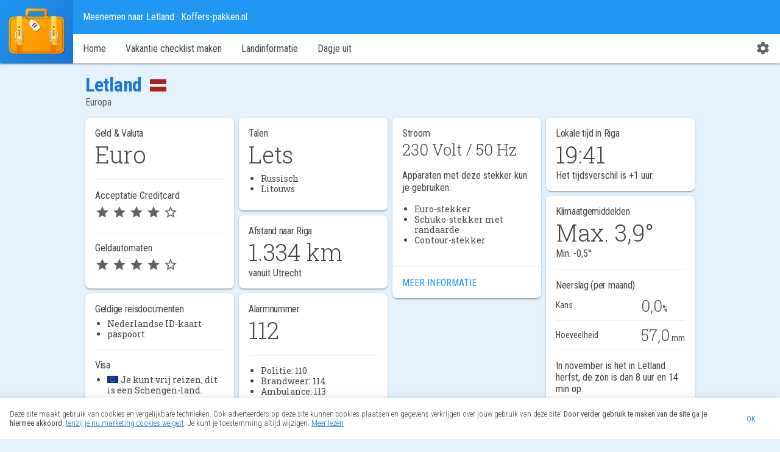

--- FILE ---
content_type: text/html; charset=UTF-8
request_url: https://www.koffers-pakken.nl/meenemen/letland/
body_size: 15514
content:
<!DOCTYPE html>
<html lang="nl-NL" xml:lang="nl-NL">
<head>
<title>Meenemen naar Letland · Koffers-pakken.nl</title>
<meta charset="UTF-8" />
<meta name="description" content="Wat neem je mee naar Letland? Met deze vakantie checklist vergeet je niets! - Vertaalapp Lets - tickets - adres van hotel - paspoort" />
<meta name="keywords" content="koffers, koffer, pakken, inpakken, Letland" />
<meta name="author" content="Nogonad" />
<meta name="viewport" content="width=device-width, initial-scale=1.0, maximum-scale=1.0" />
<meta name='robots' content='max-image-preview:large' />
	<style>img:is([sizes="auto" i], [sizes^="auto," i]) { contain-intrinsic-size: 3000px 1500px }</style>
	<link rel="manifest" href="/manifest.json" />
<meta name="theme-color" content="#2196f3" />
<meta property="og:title" content="Meenemen naar Letland · Koffers-pakken.nl" />
<meta property="og:type" content="article" />
<meta property="og:image" content="https://www.koffers-pakken.nl/wp-content/themes/koffers-pakken/img/icons/logo-192.png" />
<meta property="og:url" content="/meenemen/letland/" />
<meta property="og:description" content="Wat neem je mee naar Letland? Met deze vakantie checklist vergeet je niets! - Vertaalapp Lets - tickets - adres van hotel - paspoort" />
<meta property="og:site_name" content="Koffers-pakken.nl" />
<meta property="og:locale" content="nl_NL" />
<meta property="og:updated_time" content="2019-08-17T22:07:37+02:00" />
<meta property="article:published_time" content="2009-06-12T23:18:27+02:00" />
<meta property="article:modified_time" content="2019-08-17T22:07:37+02:00" />
<meta property="og:latitude" content="56.9465" />
<meta property="og:longitude" content="24.1049" />
<meta name="icbm" content="56.9465, 24.1049" />
<meta name="geo.position" content="56.9465;24.1049" />
<link rel="publisher" href="https://www.nogonad.nl/" />
<meta name="msvalidate.01" content="B77F7FD0DD00B4DF63127CAC3C7B6568" />
<link rel="stylesheet" href="//fonts.googleapis.com/css?family=Roboto+Condensed:300,400,400i,700%7CRoboto+Slab:300,400&amp;display=swap" media="print" onload="this.media='all'" />
<link rel="preload" href="/wp-content/themes/koffers-pakken/fonts/MaterialIcons-Regular.woff2" as="font" type="font/woff2" crossorigin />
<link rel='stylesheet' id='kp-style-css' href='https://www.koffers-pakken.nl/wp-content/themes/koffers-pakken/res/3.21.4/css/common.min.css' type='text/css' media='all' />
<link rel="https://api.w.org/" href="https://www.koffers-pakken.nl/wp-json/" /><link rel="alternate" title="JSON" type="application/json" href="https://www.koffers-pakken.nl/wp-json/wp/v2/pages/39" /><link rel="EditURI" type="application/rsd+xml" title="RSD" href="https://www.koffers-pakken.nl/xmlrpc.php?rsd" />
<meta name="generator" content="WordPress 6.8.3" />
<link rel="canonical" href="https://www.koffers-pakken.nl/meenemen/letland/" />
<link rel='shortlink' href='https://www.koffers-pakken.nl/?p=39' />
<link rel="alternate" type="application/json+oembed" href="https://www.koffers-pakken.nl/wp-json/oembed/1.0/embed?url=https%3A%2F%2Fwww.koffers-pakken.nl%2Fmeenemen%2Fletland%2F" />
<link rel="alternate" type="text/xml+oembed" href="https://www.koffers-pakken.nl/wp-json/oembed/1.0/embed?url=https%3A%2F%2Fwww.koffers-pakken.nl%2Fmeenemen%2Fletland%2F&#038;format=xml" />
				<script>
					(function(i,s,o,g,r,a,m){i['GoogleAnalyticsObject']=r;i[r]=i[r]||function(){
					(i[r].q=i[r].q||[]).push(arguments)},i[r].l=1*new Date();a=s.createElement(o),
					m=s.getElementsByTagName(o)[0];a.async=1;a.src=g;m.parentNode.insertBefore(a,m)
					})(window,document,'script','https://www.google-analytics.com/analytics.js','ga');
					ga('create', 'UA-346366-9', {
						cookieFlags: 'secure;samesite=none',
					});
					ga('set', 'contentGroup1', 'Country Detail Page');
					ga('set', 'anonymizeIp', true);
					ga('send', 'pageview');
				</script>
				
				<!-- Global site tag (gtag.js) - Google Analytics -->
				<script async src="https://www.googletagmanager.com/gtag/js?id=G-F6WTJ6PPXW"></script>
				<script>
					window.dataLayer = window.dataLayer || [];
					function gtag(){dataLayer.push(arguments);}
					gtag('js', new Date());
					gtag('config', 'G-F6WTJ6PPXW');
				</script>
<!-- Hotjar Tracking Code (not visible because: this is test or Hotjar is disabled or cookies are not accepted (yet)) -->
<link rel="icon" href="/wp-content/themes/koffers-pakken/img/icons/favicon.ico" sizes="32x32" />
<link rel="icon" href="/wp-content/themes/koffers-pakken/img/icons/logo-192.png" sizes="192x192" />
<link rel="apple-touch-icon" href="/wp-content/themes/koffers-pakken/img/icons/apple-touch-icon-180.png" />
</head>
<body class="device-desktop browser-chrome">
	<header id="header">
		<div id="logo">
			<a href="/" rel="home"><img src="/wp-content/themes/koffers-pakken/img/logo.svg" alt="logo Koffers Pakken" title="Koffers-pakken.nl - Home" width="100" height="100" /></a>
		</div>
		<div id="drawer-mask"></div>
		<div id="bar-container">
			<div id="app-bar">
				<div id="hamburger-icon">
					<span class="material-icons md-36 md-light">menu</span>
				</div>
				<span class="app-title">Meenemen naar Letland<span class="extended-app-title"> · Koffers-pakken.nl</span></span>
			</div>
			<div id="menu-bar-container">
				<div id="drawer-head">
					<div id="drawer-logo">
						<img src="/wp-content/themes/koffers-pakken/img/logo.svg" alt="logo Koffers Pakken" title="Koffers-pakken.nl - Home" width="64" height="64" />
						<div class="drawer-title">Koffers-pakken.nl</div>
						<div class="drawer-subtitle">Maak eenvoudig een vakantie checklist</div>
					</div>
				</div>
<nav id="menu-bar" class="menu-header-container"><ul id="menu-header" class="menu"><li class="menu-item menu-item-5"><a href="/">Home</a></li>
<li class="menu-item menu-item-9"><a href="https://www.koffers-pakken.nl/vakantie-checklist/" title="Maak je persoonlijke vakantie checklist">Vakantie checklist maken</a></li>
<li class="menu-item current-menu-item menu-item-41"><a href="https://www.koffers-pakken.nl/meenemen/" aria-current="page" title="Informatie over je bestemming">Landinformatie</a></li>
<li class="menu-item menu-item-609"><a href="https://www.koffers-pakken.nl/dagje-uit/">Dagje uit</a></li>
</ul></nav>				<div id="app-settings">
					<a href="/instellingen/">
						<span class="material-icons md-dark">settings</span>
						<span class="app-settings-label">&nbsp;Instellingen</span>
					</a>
				</div>
			</div>
		</div>
	</header>
	<div id="wrapper">

<main id="content" class="country-details">
	
	<div class="country-region-header">
		<h1>Letland&nbsp;
			<img src="/wp-content/themes/koffers-pakken/img/flags/countries/LVA.svg" alt="LVA" title="Vlag van Letland" height="20" />
		</h1>
		<span class="breadcrumb">Europa</span>
	</div>
	
	<div class="masonry-container mc-4col">
	<section class="card card-country-info card-country-info-large masonry-brick">
		<div class="card-content">
			<h3>Geld &amp; Valuta</h3>
			<div class="highlighted-info ">Euro</div>
			<hr/>
			<div class="acceptance-creditcard" title="Je creditcard wordt op veel plaatsen geaccepteerd.">Acceptatie Creditcard<br/>
				<span class="material-icons md-dark star">star</span>
				<span class="material-icons md-dark star">star</span>
				<span class="material-icons md-dark star">star</span>
				<span class="material-icons md-dark star">star</span>
				<span class="material-icons md-dark star">star_border</span>
			</div>
			<hr/>
			<div class="acceptance-atm" title="Er zijn veel plaatsen waar je je PIN-pas kunt gebruiken.">Geldautomaten<br/>
				<span class="material-icons md-dark star">star</span>
				<span class="material-icons md-dark star">star</span>
				<span class="material-icons md-dark star">star</span>
				<span class="material-icons md-dark star">star</span>
				<span class="material-icons md-dark star">star_border</span>
			</div>
		</div>
	</section>

	<section class="card card-country-info masonry-brick ">
		<div class="card-content">
			<h3>Talen</h3>
			<div class="highlighted-info">Lets</div>
			<ul>
				<li>Russisch</li>
				<li>Litouws</li>
			</ul>
		</div>
	</section>
	
	<section class="card card-country-info card-country-info-large masonry-brick">
		<div class="card-content">
			<h3>Stroom</h3>
						<div class="highlighted-info tmi">230 Volt / 50 Hz</div>
			<p>Apparaten met deze stekker kun je gebruiken:</p>
			<ul>
<li>Euro-stekker</li>
<li>Schuko-stekker met randaarde</li>
<li>Contour-stekker</li>
			</ul>
		</div>
		<footer class="card-footer cf-left-align">
			<a href="/reisstekkers/?ref=letland" title="Welke reisstekker heb ik nodig?" class="mdc-button">
				<span class="mdc-button__ripple"></span>
				<span class="mdc-button__label">Meer informatie</span>
			</a>
		</footer>
	</section>
	
	<section class="card card-country-info masonry-brick">
		<div class="card-content">
			<h3>Lokale tijd in Riga</h3>
			<time class="highlighted-info" id="local-time" datetime="2025-11-13T20:41:25+0200">20:41</time>
				<span title="Ten opzichte van Nederland">Het tijdsverschil is +1 uur.</span>
		</div>
	</section>
	
	<section class="card card-country-info card-country-info-large masonry-brick">
		<div class="card-content">
			
			<h3>Klimaatgemiddelden</h3>
			<div class="highlighted-info">Max. <span id="max-temp">3,9</span>°</div>
			<span>Min. <span id="min-temp">-0,5</span>°</span>
			<hr/>
			
			<h3>Neerslag (per maand)</h3>
			<table class="climate-table">
				<tr><td>Kans</td><td><span id="rain-chance" class="highlighted-info tmi">0,0</span>%</td></tr>
				<tr><td>Hoeveelheid</td><td><span id="rainfall-mm" class="highlighted-info tmi">57,0</span>&nbsp;mm</td></tr>
			</table>
			
			<div style="min-height: 60px">
				<span>In <span id="season-month-name">november</span> is het in Letland <span id="season-name">herfst</span>, de zon is dan <span id="daylight">8 uur en 14 min</span> op.</span>
			</div>
		</div>
		<footer class="card-footer cf-left-align">
			<select id="change-month" style="width: 100%;">
<option value="1">januari</option>
<option value="2">februari</option>
<option value="3">maart</option>
<option value="4">april</option>
<option value="5">mei</option>
<option value="6">juni</option>
<option value="7">juli</option>
<option value="8">augustus</option>
<option value="9">september</option>
<option value="10">oktober</option>
<option value="11" selected="selected">november</option>
<option value="12">december</option>
			</select>
		</footer>
	</section>
	
	<section class="card card-country-info masonry-brick">
		<div class="card-content">
			<h3>Afstand naar Riga</h3>
			<div class="highlighted-info" title="De hemelsbreede afstand naar de hoofdstad van Letland, Riga vanaf Utrecht is 1.334 km">1.334&nbsp;km</div>
			<span>vanuit Utrecht</span>
		</div>
	</section>
	
	<section class="card card-country-info masonry-brick">
		<div class="card-content">
			<h3>Geldige reisdocumenten</h3>
			<ul>
				<li>Nederlandse ID-kaart</li>
				<li>paspoort</li>
			</ul>
			<hr/>
			<h3>Visa</h3>
			<ul><li><img src="/wp-content/themes/koffers-pakken/img/flags/other/eu.svg" alt="EU vlag" title="Schengenland" width="18" height="12" style="vertical-align: 0%;margin-right: 4px;" />Je kunt vrij reizen, dit is een Schengen-land.</li></ul>
			
		</div>
	</section>
	
	<section class="card card-country-info masonry-brick">
		<div class="card-content">
			<h3>Alarmnummer</h3>
			<div class="highlighted-info" title="Het algemene alarmnummer in Letland is 112.">112</div>
			<hr/>			<ul>
				<li>Politie: 110</li>
				<li>Brandweer: 114</li>
				<li>Ambulance: 113</li>
			</ul>
		</div>
	</section>

	</div>
	<div class="cb"></div>
	<nav class="anchor-list">
		<span class="anchor-head">Inhoud</span>
		<ul>
			<li><a href="#post-39">Meenemen naar Letland</a></li>
			<li><a href="#roaming">Roaming en 4G</a></li>
			<li><a href="#drinking-water">Drinkwater en sanitaire voorzieningen</a></li>
			<li><a href="#price-index">Prijsniveau</a></li>			<li><a href="#map-container">Kaart</a></li>
		</ul>
	</nav>


		<article class="post-39 page type-page status-publish hentry" id="post-39">
			<h2 class="entry-title">Meenemen naar Letland</h2>
			<div class="entry-content">
				
<p>Als je op vakantie gaat naar Letland is het verstandig om in ieder geval de volgende spullen mee te nemen. Een volledige lijst stel je <a href="/vakantie-checklist/">hier</a> samen.</p>
			</div>
		</article>


	<div class="checklist-wrapper masonry-container">
		<section class="card card-checklist masonry-brick" style="background: var(--cyan)">
			<div class="card-content">
				<h3>Algemeen & Dagelijkse gebruiksvoorwerpen</h3>
				<div class="mdc-form-field input-columns checklist-object">
					<div class="mdc-checkbox">
						<input type="checkbox" class="mdc-checkbox__native-control cl-cb" id="cl-obj-328" />
						<div class="mdc-checkbox__background">
							<svg class="mdc-checkbox__checkmark" viewBox="0 0 24 24">
								<path class="mdc-checkbox__checkmark-path" fill="none" d="M1.73,12.91 8.1,19.28 22.79,4.59"/>
							</svg>
							<div class="mdc-checkbox__mixedmark"></div>
						</div>
					</div>
					<label for="cl-obj-328" id="cl-obj-328-label">huissleutels</label>
					<span class="material-icons md-18 cl-obj-default-del" title="huissleutels doorstrepen">remove_circle</span>
				</div>
				<div class="mdc-form-field input-columns checklist-object">
					<div class="mdc-checkbox">
						<input type="checkbox" class="mdc-checkbox__native-control cl-cb" id="cl-obj-606" />
						<div class="mdc-checkbox__background">
							<svg class="mdc-checkbox__checkmark" viewBox="0 0 24 24">
								<path class="mdc-checkbox__checkmark-path" fill="none" d="M1.73,12.91 8.1,19.28 22.79,4.59"/>
							</svg>
							<div class="mdc-checkbox__mixedmark"></div>
						</div>
					</div>
					<label for="cl-obj-606" id="cl-obj-606-label">portemonnee</label>
					<span class="material-icons md-18 cl-obj-default-del" title="portemonnee doorstrepen">remove_circle</span>
				</div>
				<div class="mdc-form-field input-columns checklist-object">
					<div class="mdc-checkbox">
						<input type="checkbox" class="mdc-checkbox__native-control cl-cb" id="cl-obj-497" />
						<div class="mdc-checkbox__background">
							<svg class="mdc-checkbox__checkmark" viewBox="0 0 24 24">
								<path class="mdc-checkbox__checkmark-path" fill="none" d="M1.73,12.91 8.1,19.28 22.79,4.59"/>
							</svg>
							<div class="mdc-checkbox__mixedmark"></div>
						</div>
					</div>
					<label for="cl-obj-497" id="cl-obj-497-label">smartphone</label>
					<span class="material-icons md-18 cl-obj-default-del" title="smartphone doorstrepen">remove_circle</span>
				</div>
				<div class="mdc-form-field input-columns checklist-object">
					<div class="mdc-checkbox">
						<input type="checkbox" class="mdc-checkbox__native-control cl-cb" id="cl-obj-114" />
						<div class="mdc-checkbox__background">
							<svg class="mdc-checkbox__checkmark" viewBox="0 0 24 24">
								<path class="mdc-checkbox__checkmark-path" fill="none" d="M1.73,12.91 8.1,19.28 22.79,4.59"/>
							</svg>
							<div class="mdc-checkbox__mixedmark"></div>
						</div>
					</div>
					<label for="cl-obj-114" id="cl-obj-114-label">bril</label>
					<span class="material-icons md-18 cl-obj-default-del" title="bril doorstrepen">remove_circle</span>
				</div>
				<div class="mdc-form-field input-columns checklist-object">
					<div class="mdc-checkbox">
						<input type="checkbox" class="mdc-checkbox__native-control cl-cb" id="cl-obj-116" />
						<div class="mdc-checkbox__background">
							<svg class="mdc-checkbox__checkmark" viewBox="0 0 24 24">
								<path class="mdc-checkbox__checkmark-path" fill="none" d="M1.73,12.91 8.1,19.28 22.79,4.59"/>
							</svg>
							<div class="mdc-checkbox__mixedmark"></div>
						</div>
					</div>
					<label for="cl-obj-116" id="cl-obj-116-label">brillenkoker</label>
					<span class="material-icons md-18 cl-obj-default-del" title="brillenkoker doorstrepen">remove_circle</span>
				</div>
				<div class="mdc-form-field input-columns checklist-object">
					<div class="mdc-checkbox">
						<input type="checkbox" class="mdc-checkbox__native-control cl-cb" id="cl-obj-154" />
						<div class="mdc-checkbox__background">
							<svg class="mdc-checkbox__checkmark" viewBox="0 0 24 24">
								<path class="mdc-checkbox__checkmark-path" fill="none" d="M1.73,12.91 8.1,19.28 22.79,4.59"/>
							</svg>
							<div class="mdc-checkbox__mixedmark"></div>
						</div>
					</div>
					<label for="cl-obj-154" id="cl-obj-154-label">contactlenzen</label>
					<span class="material-icons md-18 cl-obj-default-del" title="contactlenzen doorstrepen">remove_circle</span>
				</div>
				<div class="mdc-form-field input-columns checklist-object">
					<div class="mdc-checkbox">
						<input type="checkbox" class="mdc-checkbox__native-control cl-cb" id="cl-obj-325" />
						<div class="mdc-checkbox__background">
							<svg class="mdc-checkbox__checkmark" viewBox="0 0 24 24">
								<path class="mdc-checkbox__checkmark-path" fill="none" d="M1.73,12.91 8.1,19.28 22.79,4.59"/>
							</svg>
							<div class="mdc-checkbox__mixedmark"></div>
						</div>
					</div>
					<label for="cl-obj-325" id="cl-obj-325-label">horloge</label>
					<span class="material-icons md-18 cl-obj-default-del" title="horloge doorstrepen">remove_circle</span>
				</div>
				<div class="mdc-form-field input-columns checklist-object">
					<div class="mdc-checkbox">
						<input type="checkbox" class="mdc-checkbox__native-control cl-cb" id="cl-obj-586" />
						<div class="mdc-checkbox__background">
							<svg class="mdc-checkbox__checkmark" viewBox="0 0 24 24">
								<path class="mdc-checkbox__checkmark-path" fill="none" d="M1.73,12.91 8.1,19.28 22.79,4.59"/>
							</svg>
							<div class="mdc-checkbox__mixedmark"></div>
						</div>
					</div>
					<label for="cl-obj-586" id="cl-obj-586-label">pen</label>
					<span class="material-icons md-18 cl-obj-default-del" title="pen doorstrepen">remove_circle</span>
				</div>
			</div>
		</section>
		<section class="card card-checklist masonry-brick" style="background: var(--amber)">
			<div class="card-content">
				<h3>Identificatie & Reisdocumenten</h3>
				<div class="mdc-form-field input-columns checklist-object">
					<div class="mdc-checkbox">
						<input type="checkbox" class="mdc-checkbox__native-control cl-cb" id="cl-obj-521" />
						<div class="mdc-checkbox__background">
							<svg class="mdc-checkbox__checkmark" viewBox="0 0 24 24">
								<path class="mdc-checkbox__checkmark-path" fill="none" d="M1.73,12.91 8.1,19.28 22.79,4.59"/>
							</svg>
							<div class="mdc-checkbox__mixedmark"></div>
						</div>
					</div>
					<label for="cl-obj-521" id="cl-obj-521-label">Nederlandse ID-kaart</label>
					<span class="material-icons md-18 cl-obj-default-del" title="Nederlandse ID-kaart doorstrepen">remove_circle</span>
				</div>
				<div class="mdc-form-field input-columns checklist-object">
					<div class="mdc-checkbox">
						<input type="checkbox" class="mdc-checkbox__native-control cl-cb" id="cl-obj-582" />
						<div class="mdc-checkbox__background">
							<svg class="mdc-checkbox__checkmark" viewBox="0 0 24 24">
								<path class="mdc-checkbox__checkmark-path" fill="none" d="M1.73,12.91 8.1,19.28 22.79,4.59"/>
							</svg>
							<div class="mdc-checkbox__mixedmark"></div>
						</div>
					</div>
					<label for="cl-obj-582" id="cl-obj-582-label">paspoort</label>
					<span class="material-icons md-18 cl-obj-default-del" title="paspoort doorstrepen">remove_circle</span>
				</div>
				<div class="mdc-form-field input-columns checklist-object">
					<div class="mdc-checkbox">
						<input type="checkbox" class="mdc-checkbox__native-control cl-cb" id="cl-obj-1191" />
						<div class="mdc-checkbox__background">
							<svg class="mdc-checkbox__checkmark" viewBox="0 0 24 24">
								<path class="mdc-checkbox__checkmark-path" fill="none" d="M1.73,12.91 8.1,19.28 22.79,4.59"/>
							</svg>
							<div class="mdc-checkbox__mixedmark"></div>
						</div>
					</div>
					<label for="cl-obj-1191" id="cl-obj-1191-label">(digitale) kopie paspoort/rijbewijs/id-kaart (in geval van verlies)</label>
					<span class="material-icons md-18 cl-obj-default-del" title="(digitale) kopie paspoort/rijbewijs/id-kaart (in geval van verlies) doorstrepen">remove_circle</span>
				</div>
				<div class="mdc-form-field input-columns checklist-object">
					<div class="mdc-checkbox">
						<input type="checkbox" class="mdc-checkbox__native-control cl-cb" id="cl-obj-431" />
						<div class="mdc-checkbox__background">
							<svg class="mdc-checkbox__checkmark" viewBox="0 0 24 24">
								<path class="mdc-checkbox__checkmark-path" fill="none" d="M1.73,12.91 8.1,19.28 22.79,4.59"/>
							</svg>
							<div class="mdc-checkbox__mixedmark"></div>
						</div>
					</div>
					<label for="cl-obj-431" id="cl-obj-431-label">kopie reisgegevens</label>
					<span class="material-icons md-18 cl-obj-default-del" title="kopie reisgegevens doorstrepen">remove_circle</span>
				</div>
				<div class="mdc-form-field input-columns checklist-object">
					<div class="mdc-checkbox">
						<input type="checkbox" class="mdc-checkbox__native-control cl-cb" id="cl-obj-847" />
						<div class="mdc-checkbox__background">
							<svg class="mdc-checkbox__checkmark" viewBox="0 0 24 24">
								<path class="mdc-checkbox__checkmark-path" fill="none" d="M1.73,12.91 8.1,19.28 22.79,4.59"/>
							</svg>
							<div class="mdc-checkbox__mixedmark"></div>
						</div>
					</div>
					<label for="cl-obj-847" id="cl-obj-847-label">vaccinatiepaspoort (gele boekje)</label>
					<span class="material-icons md-18 cl-obj-default-del" title="vaccinatiepaspoort (gele boekje) doorstrepen">remove_circle</span>
				</div>
				<div class="mdc-form-field input-columns checklist-object">
					<div class="mdc-checkbox">
						<input type="checkbox" class="mdc-checkbox__native-control cl-cb" id="cl-obj-862" />
						<div class="mdc-checkbox__background">
							<svg class="mdc-checkbox__checkmark" viewBox="0 0 24 24">
								<path class="mdc-checkbox__checkmark-path" fill="none" d="M1.73,12.91 8.1,19.28 22.79,4.59"/>
							</svg>
							<div class="mdc-checkbox__mixedmark"></div>
						</div>
					</div>
					<label for="cl-obj-862" id="cl-obj-862-label">zorgverzekeringspas</label>
					<span class="material-icons md-18 cl-obj-default-del" title="zorgverzekeringspas doorstrepen">remove_circle</span>
				</div>
			</div>
		</section>
		<section class="card card-checklist masonry-brick" style="background: var(--light-green)">
			<div class="card-content">
				<h3>Geld & Waardepapieren</h3>
				<div class="mdc-form-field input-columns checklist-object">
					<div class="mdc-checkbox">
						<input type="checkbox" class="mdc-checkbox__native-control cl-cb" id="cl-obj-67" />
						<div class="mdc-checkbox__background">
							<svg class="mdc-checkbox__checkmark" viewBox="0 0 24 24">
								<path class="mdc-checkbox__checkmark-path" fill="none" d="M1.73,12.91 8.1,19.28 22.79,4.59"/>
							</svg>
							<div class="mdc-checkbox__mixedmark"></div>
						</div>
					</div>
					<label for="cl-obj-67" id="cl-obj-67-label">bankpas</label>
					<span class="material-icons md-18 cl-obj-default-del" title="bankpas doorstrepen">remove_circle</span>
				</div>
				<div class="mdc-form-field input-columns checklist-object">
					<div class="mdc-checkbox">
						<input type="checkbox" class="mdc-checkbox__native-control cl-cb" id="cl-obj-156" />
						<div class="mdc-checkbox__background">
							<svg class="mdc-checkbox__checkmark" viewBox="0 0 24 24">
								<path class="mdc-checkbox__checkmark-path" fill="none" d="M1.73,12.91 8.1,19.28 22.79,4.59"/>
							</svg>
							<div class="mdc-checkbox__mixedmark"></div>
						</div>
					</div>
					<label for="cl-obj-156" id="cl-obj-156-label">contant geld (Euro)</label>
					<span class="material-icons md-18 cl-obj-default-del" title="contant geld (Euro) doorstrepen">remove_circle</span>
				</div>
				<div class="mdc-form-field input-columns checklist-object">
					<div class="mdc-checkbox">
						<input type="checkbox" class="mdc-checkbox__native-control cl-cb" id="cl-obj-158" />
						<div class="mdc-checkbox__background">
							<svg class="mdc-checkbox__checkmark" viewBox="0 0 24 24">
								<path class="mdc-checkbox__checkmark-path" fill="none" d="M1.73,12.91 8.1,19.28 22.79,4.59"/>
							</svg>
							<div class="mdc-checkbox__mixedmark"></div>
						</div>
					</div>
					<label for="cl-obj-158" id="cl-obj-158-label">creditcard</label>
					<span class="material-icons md-18 cl-obj-default-del" title="creditcard doorstrepen">remove_circle</span>
				</div>
<div class="restriction-note restriction-mon" data-restriction="497">Meer informatie over <span class="fakelink">geld in het buitenland</span>.</div>				<div class="mdc-form-field input-columns checklist-object">
					<div class="mdc-checkbox">
						<input type="checkbox" class="mdc-checkbox__native-control cl-cb" id="cl-obj-1154" />
						<div class="mdc-checkbox__background">
							<svg class="mdc-checkbox__checkmark" viewBox="0 0 24 24">
								<path class="mdc-checkbox__checkmark-path" fill="none" d="M1.73,12.91 8.1,19.28 22.79,4.59"/>
							</svg>
							<div class="mdc-checkbox__mixedmark"></div>
						</div>
					</div>
					<label for="cl-obj-1154" id="cl-obj-1154-label">bank-app</label>
					<span class="material-icons md-18 cl-obj-default-del" title="bank-app doorstrepen">remove_circle</span>
				</div>
			</div>
		</section>
		<section class="card card-checklist masonry-brick" style="background: var(--deep-orange)">
			<div class="card-content">
				<h3>Kleding & Accessoires</h3>
				<div class="mdc-form-field input-columns checklist-object">
					<div class="mdc-checkbox">
						<input type="checkbox" class="mdc-checkbox__native-control cl-cb" id="cl-obj-119" />
						<div class="mdc-checkbox__background">
							<svg class="mdc-checkbox__checkmark" viewBox="0 0 24 24">
								<path class="mdc-checkbox__checkmark-path" fill="none" d="M1.73,12.91 8.1,19.28 22.79,4.59"/>
							</svg>
							<div class="mdc-checkbox__mixedmark"></div>
						</div>
					</div>
					<label for="cl-obj-119" id="cl-obj-119-label">broeken</label>
					<span class="material-icons md-18 cl-obj-default-del" title="broeken doorstrepen">remove_circle</span>
				</div>
				<div class="mdc-form-field input-columns checklist-object">
					<div class="mdc-checkbox">
						<input type="checkbox" class="mdc-checkbox__native-control cl-cb" id="cl-obj-302" />
						<div class="mdc-checkbox__background">
							<svg class="mdc-checkbox__checkmark" viewBox="0 0 24 24">
								<path class="mdc-checkbox__checkmark-path" fill="none" d="M1.73,12.91 8.1,19.28 22.79,4.59"/>
							</svg>
							<div class="mdc-checkbox__mixedmark"></div>
						</div>
					</div>
					<label for="cl-obj-302" id="cl-obj-302-label">handschoenen</label>
					<span class="material-icons md-18 cl-obj-default-del" title="handschoenen doorstrepen">remove_circle</span>
				</div>
				<div class="mdc-form-field input-columns checklist-object">
					<div class="mdc-checkbox">
						<input type="checkbox" class="mdc-checkbox__native-control cl-cb" id="cl-obj-353" />
						<div class="mdc-checkbox__background">
							<svg class="mdc-checkbox__checkmark" viewBox="0 0 24 24">
								<path class="mdc-checkbox__checkmark-path" fill="none" d="M1.73,12.91 8.1,19.28 22.79,4.59"/>
							</svg>
							<div class="mdc-checkbox__mixedmark"></div>
						</div>
					</div>
					<label for="cl-obj-353" id="cl-obj-353-label">jas</label>
					<span class="material-icons md-18 cl-obj-default-del" title="jas doorstrepen">remove_circle</span>
				</div>
				<div class="mdc-form-field input-columns checklist-object">
					<div class="mdc-checkbox">
						<input type="checkbox" class="mdc-checkbox__native-control cl-cb" id="cl-obj-741" />
						<div class="mdc-checkbox__background">
							<svg class="mdc-checkbox__checkmark" viewBox="0 0 24 24">
								<path class="mdc-checkbox__checkmark-path" fill="none" d="M1.73,12.91 8.1,19.28 22.79,4.59"/>
							</svg>
							<div class="mdc-checkbox__mixedmark"></div>
						</div>
					</div>
					<label for="cl-obj-741" id="cl-obj-741-label">spijkerbroek</label>
					<span class="material-icons md-18 cl-obj-default-del" title="spijkerbroek doorstrepen">remove_circle</span>
				</div>
				<div class="mdc-form-field input-columns checklist-object">
					<div class="mdc-checkbox">
						<input type="checkbox" class="mdc-checkbox__native-control cl-cb" id="cl-obj-945" />
						<div class="mdc-checkbox__background">
							<svg class="mdc-checkbox__checkmark" viewBox="0 0 24 24">
								<path class="mdc-checkbox__checkmark-path" fill="none" d="M1.73,12.91 8.1,19.28 22.79,4.59"/>
							</svg>
							<div class="mdc-checkbox__mixedmark"></div>
						</div>
					</div>
					<label for="cl-obj-945" id="cl-obj-945-label">winterjas</label>
					<span class="material-icons md-18 cl-obj-default-del" title="winterjas doorstrepen">remove_circle</span>
				</div>
			</div>
		</section>
		<section class="card card-checklist masonry-brick" style="background: var(--blue-gray)">
			<div class="card-content">
				<h3>Drogisterij & Apotheek</h3>
				<div class="mdc-form-field input-columns checklist-object">
					<div class="mdc-checkbox">
						<input type="checkbox" class="mdc-checkbox__native-control cl-cb" id="cl-obj-48" />
						<div class="mdc-checkbox__background">
							<svg class="mdc-checkbox__checkmark" viewBox="0 0 24 24">
								<path class="mdc-checkbox__checkmark-path" fill="none" d="M1.73,12.91 8.1,19.28 22.79,4.59"/>
							</svg>
							<div class="mdc-checkbox__mixedmark"></div>
						</div>
					</div>
					<label for="cl-obj-48" id="cl-obj-48-label">aspirine</label>
					<span class="material-icons md-18 cl-obj-default-del" title="aspirine doorstrepen">remove_circle</span>
				</div>
				<div class="mdc-form-field input-columns checklist-object">
					<div class="mdc-checkbox">
						<input type="checkbox" class="mdc-checkbox__native-control cl-cb" id="cl-obj-573" />
						<div class="mdc-checkbox__background">
							<svg class="mdc-checkbox__checkmark" viewBox="0 0 24 24">
								<path class="mdc-checkbox__checkmark-path" fill="none" d="M1.73,12.91 8.1,19.28 22.79,4.59"/>
							</svg>
							<div class="mdc-checkbox__mixedmark"></div>
						</div>
					</div>
					<label for="cl-obj-573" id="cl-obj-573-label">paracetamol</label>
					<span class="material-icons md-18 cl-obj-default-del" title="paracetamol doorstrepen">remove_circle</span>
				</div>
				<div class="mdc-form-field input-columns checklist-object">
					<div class="mdc-checkbox">
						<input type="checkbox" class="mdc-checkbox__native-control cl-cb" id="cl-obj-601" />
						<div class="mdc-checkbox__background">
							<svg class="mdc-checkbox__checkmark" viewBox="0 0 24 24">
								<path class="mdc-checkbox__checkmark-path" fill="none" d="M1.73,12.91 8.1,19.28 22.79,4.59"/>
							</svg>
							<div class="mdc-checkbox__mixedmark"></div>
						</div>
					</div>
					<label for="cl-obj-601" id="cl-obj-601-label">pleisters</label>
					<span class="material-icons md-18 cl-obj-default-del" title="pleisters doorstrepen">remove_circle</span>
				</div>
				<div class="mdc-form-field input-columns checklist-object">
					<div class="mdc-checkbox">
						<input type="checkbox" class="mdc-checkbox__native-control cl-cb" id="cl-obj-269" />
						<div class="mdc-checkbox__background">
							<svg class="mdc-checkbox__checkmark" viewBox="0 0 24 24">
								<path class="mdc-checkbox__checkmark-path" fill="none" d="M1.73,12.91 8.1,19.28 22.79,4.59"/>
							</svg>
							<div class="mdc-checkbox__mixedmark"></div>
						</div>
					</div>
					<label for="cl-obj-269" id="cl-obj-269-label">geneesmiddelenpaspoort</label>
					<span class="material-icons md-18 cl-obj-default-del" title="geneesmiddelenpaspoort doorstrepen">remove_circle</span>
				</div>
				<div class="mdc-form-field input-columns checklist-object">
					<div class="mdc-checkbox">
						<input type="checkbox" class="mdc-checkbox__native-control cl-cb" id="cl-obj-357" />
						<div class="mdc-checkbox__background">
							<svg class="mdc-checkbox__checkmark" viewBox="0 0 24 24">
								<path class="mdc-checkbox__checkmark-path" fill="none" d="M1.73,12.91 8.1,19.28 22.79,4.59"/>
							</svg>
							<div class="mdc-checkbox__mixedmark"></div>
						</div>
					</div>
					<label for="cl-obj-357" id="cl-obj-357-label">jodium</label>
					<span class="material-icons md-18 cl-obj-default-del" title="jodium doorstrepen">remove_circle</span>
				</div>
				<div class="mdc-form-field input-columns checklist-object">
					<div class="mdc-checkbox">
						<input type="checkbox" class="mdc-checkbox__native-control cl-cb" id="cl-obj-480" />
						<div class="mdc-checkbox__background">
							<svg class="mdc-checkbox__checkmark" viewBox="0 0 24 24">
								<path class="mdc-checkbox__checkmark-path" fill="none" d="M1.73,12.91 8.1,19.28 22.79,4.59"/>
							</svg>
							<div class="mdc-checkbox__mixedmark"></div>
						</div>
					</div>
					<label for="cl-obj-480" id="cl-obj-480-label">maagtabletten</label>
					<span class="material-icons md-18 cl-obj-default-del" title="maagtabletten doorstrepen">remove_circle</span>
				</div>
				<div class="mdc-form-field input-columns checklist-object">
					<div class="mdc-checkbox">
						<input type="checkbox" class="mdc-checkbox__native-control cl-cb" id="cl-obj-923" />
						<div class="mdc-checkbox__background">
							<svg class="mdc-checkbox__checkmark" viewBox="0 0 24 24">
								<path class="mdc-checkbox__checkmark-path" fill="none" d="M1.73,12.91 8.1,19.28 22.79,4.59"/>
							</svg>
							<div class="mdc-checkbox__mixedmark"></div>
						</div>
					</div>
					<label for="cl-obj-923" id="cl-obj-923-label">waterzuiveringstabletten</label>
					<span class="material-icons md-18 cl-obj-default-del" title="waterzuiveringstabletten doorstrepen">remove_circle</span>
				</div>
			</div>
		</section>
		<section class="card card-checklist masonry-brick" style="background: var(--purple)">
			<div class="card-content">
				<h3>Persoonlijke verzorging</h3>
				<div class="mdc-form-field input-columns checklist-object">
					<div class="mdc-checkbox">
						<input type="checkbox" class="mdc-checkbox__native-control cl-cb" id="cl-obj-459" />
						<div class="mdc-checkbox__background">
							<svg class="mdc-checkbox__checkmark" viewBox="0 0 24 24">
								<path class="mdc-checkbox__checkmark-path" fill="none" d="M1.73,12.91 8.1,19.28 22.79,4.59"/>
							</svg>
							<div class="mdc-checkbox__mixedmark"></div>
						</div>
					</div>
					<label for="cl-obj-459" id="cl-obj-459-label">lenzenbewaardoosje</label>
					<span class="material-icons md-18 cl-obj-default-del" title="lenzenbewaardoosje doorstrepen">remove_circle</span>
				</div>
				<div class="mdc-form-field input-columns checklist-object">
					<div class="mdc-checkbox">
						<input type="checkbox" class="mdc-checkbox__native-control cl-cb" id="cl-obj-951" />
						<div class="mdc-checkbox__background">
							<svg class="mdc-checkbox__checkmark" viewBox="0 0 24 24">
								<path class="mdc-checkbox__checkmark-path" fill="none" d="M1.73,12.91 8.1,19.28 22.79,4.59"/>
							</svg>
							<div class="mdc-checkbox__mixedmark"></div>
						</div>
					</div>
					<label for="cl-obj-951" id="cl-obj-951-label">zakdoekjes</label>
					<span class="material-icons md-18 cl-obj-default-del" title="zakdoekjes doorstrepen">remove_circle</span>
				</div>
				<div class="mdc-form-field input-columns checklist-object">
					<div class="mdc-checkbox">
						<input type="checkbox" class="mdc-checkbox__native-control cl-cb" id="cl-obj-793" />
						<div class="mdc-checkbox__background">
							<svg class="mdc-checkbox__checkmark" viewBox="0 0 24 24">
								<path class="mdc-checkbox__checkmark-path" fill="none" d="M1.73,12.91 8.1,19.28 22.79,4.59"/>
							</svg>
							<div class="mdc-checkbox__mixedmark"></div>
						</div>
					</div>
					<label for="cl-obj-793" id="cl-obj-793-label">tandenstokers</label>
					<span class="material-icons md-18 cl-obj-default-del" title="tandenstokers doorstrepen">remove_circle</span>
				</div>
			</div>
		</section>
		<section class="card card-checklist masonry-brick" style="background: var(--blue)">
			<div class="card-content">
				<h3>Onderweg</h3>
				<div class="mdc-form-field input-columns checklist-object">
					<div class="mdc-checkbox">
						<input type="checkbox" class="mdc-checkbox__native-control cl-cb" id="cl-obj-913" />
						<div class="mdc-checkbox__background">
							<svg class="mdc-checkbox__checkmark" viewBox="0 0 24 24">
								<path class="mdc-checkbox__checkmark-path" fill="none" d="M1.73,12.91 8.1,19.28 22.79,4.59"/>
							</svg>
							<div class="mdc-checkbox__mixedmark"></div>
						</div>
					</div>
					<label for="cl-obj-913" id="cl-obj-913-label">water voor onderweg</label>
					<span class="material-icons md-18 cl-obj-default-del" title="water voor onderweg doorstrepen">remove_circle</span>
				</div>
			</div>
		</section>
		<section class="card card-checklist masonry-brick" style="background: var(--brown)">
			<div class="card-content">
				<h3>Beeld & Geluid</h3>
				<div class="mdc-form-field input-columns checklist-object">
					<div class="mdc-checkbox">
						<input type="checkbox" class="mdc-checkbox__native-control cl-cb" id="cl-obj-238" />
						<div class="mdc-checkbox__background">
							<svg class="mdc-checkbox__checkmark" viewBox="0 0 24 24">
								<path class="mdc-checkbox__checkmark-path" fill="none" d="M1.73,12.91 8.1,19.28 22.79,4.59"/>
							</svg>
							<div class="mdc-checkbox__mixedmark"></div>
						</div>
					</div>
					<label for="cl-obj-238" id="cl-obj-238-label">camera</label>
					<span class="material-icons md-18 cl-obj-default-del" title="camera doorstrepen">remove_circle</span>
				</div>
				<div class="mdc-form-field input-columns checklist-object">
					<div class="mdc-checkbox">
						<input type="checkbox" class="mdc-checkbox__native-control cl-cb" id="cl-obj-263" />
						<div class="mdc-checkbox__background">
							<svg class="mdc-checkbox__checkmark" viewBox="0 0 24 24">
								<path class="mdc-checkbox__checkmark-path" fill="none" d="M1.73,12.91 8.1,19.28 22.79,4.59"/>
							</svg>
							<div class="mdc-checkbox__mixedmark"></div>
						</div>
					</div>
					<label for="cl-obj-263" id="cl-obj-263-label">geheugenkaartjes</label>
					<span class="material-icons md-18 cl-obj-default-del" title="geheugenkaartjes doorstrepen">remove_circle</span>
				</div>
				<div class="mdc-form-field input-columns checklist-object">
					<div class="mdc-checkbox">
						<input type="checkbox" class="mdc-checkbox__native-control cl-cb" id="cl-obj-69" />
						<div class="mdc-checkbox__background">
							<svg class="mdc-checkbox__checkmark" viewBox="0 0 24 24">
								<path class="mdc-checkbox__checkmark-path" fill="none" d="M1.73,12.91 8.1,19.28 22.79,4.59"/>
							</svg>
							<div class="mdc-checkbox__mixedmark"></div>
						</div>
					</div>
					<label for="cl-obj-69" id="cl-obj-69-label">batterijen</label>
					<span class="material-icons md-18 cl-obj-default-del" title="batterijen doorstrepen">remove_circle</span>
				</div>
				<div class="mdc-form-field input-columns checklist-object">
					<div class="mdc-checkbox">
						<input type="checkbox" class="mdc-checkbox__native-control cl-cb" id="cl-obj-1017" />
						<div class="mdc-checkbox__background">
							<svg class="mdc-checkbox__checkmark" viewBox="0 0 24 24">
								<path class="mdc-checkbox__checkmark-path" fill="none" d="M1.73,12.91 8.1,19.28 22.79,4.59"/>
							</svg>
							<div class="mdc-checkbox__mixedmark"></div>
						</div>
					</div>
					<label for="cl-obj-1017" id="cl-obj-1017-label">powerbank</label>
					<span class="material-icons md-18 cl-obj-default-del" title="powerbank doorstrepen">remove_circle</span>
				</div>
				<div class="mdc-form-field input-columns checklist-object">
					<div class="mdc-checkbox">
						<input type="checkbox" class="mdc-checkbox__native-control cl-cb" id="cl-obj-753" />
						<div class="mdc-checkbox__background">
							<svg class="mdc-checkbox__checkmark" viewBox="0 0 24 24">
								<path class="mdc-checkbox__checkmark-path" fill="none" d="M1.73,12.91 8.1,19.28 22.79,4.59"/>
							</svg>
							<div class="mdc-checkbox__mixedmark"></div>
						</div>
					</div>
					<label for="cl-obj-753" id="cl-obj-753-label">statief(je)</label>
					<span class="material-icons md-18 cl-obj-default-del" title="statief(je) doorstrepen">remove_circle</span>
				</div>
			</div>
		</section>
		<section class="card card-checklist masonry-brick" style="background: var(--yellow)">
			<div class="card-content">
				<h3>Reisartikelen</h3>
				<div class="mdc-form-field input-columns checklist-object">
					<div class="mdc-checkbox">
						<input type="checkbox" class="mdc-checkbox__native-control cl-cb" id="cl-obj-785" />
						<div class="mdc-checkbox__background">
							<svg class="mdc-checkbox__checkmark" viewBox="0 0 24 24">
								<path class="mdc-checkbox__checkmark-path" fill="none" d="M1.73,12.91 8.1,19.28 22.79,4.59"/>
							</svg>
							<div class="mdc-checkbox__mixedmark"></div>
						</div>
					</div>
					<label for="cl-obj-785" id="cl-obj-785-label">taalgids (Lets)</label>
					<span class="material-icons md-18 cl-obj-default-del" title="taalgids (Lets) doorstrepen">remove_circle</span>
				</div>
				<div class="mdc-form-field input-columns checklist-object">
					<div class="mdc-checkbox">
						<input type="checkbox" class="mdc-checkbox__native-control cl-cb" id="cl-obj-14" />
						<div class="mdc-checkbox__background">
							<svg class="mdc-checkbox__checkmark" viewBox="0 0 24 24">
								<path class="mdc-checkbox__checkmark-path" fill="none" d="M1.73,12.91 8.1,19.28 22.79,4.59"/>
							</svg>
							<div class="mdc-checkbox__mixedmark"></div>
						</div>
					</div>
					<label for="cl-obj-14" id="cl-obj-14-label">adres hotel/camping/verblijf</label>
					<span class="material-icons md-18 cl-obj-default-del" title="adres hotel/camping/verblijf doorstrepen">remove_circle</span>
				</div>
				<div class="mdc-form-field input-columns checklist-object">
					<div class="mdc-checkbox">
						<input type="checkbox" class="mdc-checkbox__native-control cl-cb" id="cl-obj-1016" />
						<div class="mdc-checkbox__background">
							<svg class="mdc-checkbox__checkmark" viewBox="0 0 24 24">
								<path class="mdc-checkbox__checkmark-path" fill="none" d="M1.73,12.91 8.1,19.28 22.79,4.59"/>
							</svg>
							<div class="mdc-checkbox__mixedmark"></div>
						</div>
					</div>
					<label for="cl-obj-1016" id="cl-obj-1016-label">offline kaart downloaden</label>
					<span class="material-icons md-18 cl-obj-default-del" title="offline kaart downloaden doorstrepen">remove_circle</span>
				</div>
<div class="restriction-note restriction-off" data-restriction="707">Lees ook: <span class="fakelink">Tips als je offline bent</span></div>				<div class="mdc-form-field input-columns checklist-object">
					<div class="mdc-checkbox">
						<input type="checkbox" class="mdc-checkbox__native-control cl-cb" id="cl-obj-861" />
						<div class="mdc-checkbox__background">
							<svg class="mdc-checkbox__checkmark" viewBox="0 0 24 24">
								<path class="mdc-checkbox__checkmark-path" fill="none" d="M1.73,12.91 8.1,19.28 22.79,4.59"/>
							</svg>
							<div class="mdc-checkbox__mixedmark"></div>
						</div>
					</div>
					<label for="cl-obj-861" id="cl-obj-861-label">vertaalapp (Lets offline beschikbaar maken)</label>
					<span class="material-icons md-18 cl-obj-default-del" title="vertaalapp (Lets offline beschikbaar maken) doorstrepen">remove_circle</span>
				</div>
				<div class="mdc-form-field input-columns checklist-object">
					<div class="mdc-checkbox">
						<input type="checkbox" class="mdc-checkbox__native-control cl-cb" id="cl-obj-1155" />
						<div class="mdc-checkbox__background">
							<svg class="mdc-checkbox__checkmark" viewBox="0 0 24 24">
								<path class="mdc-checkbox__checkmark-path" fill="none" d="M1.73,12.91 8.1,19.28 22.79,4.59"/>
							</svg>
							<div class="mdc-checkbox__mixedmark"></div>
						</div>
					</div>
					<label for="cl-obj-1155" id="cl-obj-1155-label">waterfilter</label>
					<span class="material-icons md-18 cl-obj-default-del" title="waterfilter doorstrepen">remove_circle</span>
				</div>
				<div class="mdc-form-field input-columns checklist-object">
					<div class="mdc-checkbox">
						<input type="checkbox" class="mdc-checkbox__native-control cl-cb" id="cl-obj-947" />
						<div class="mdc-checkbox__background">
							<svg class="mdc-checkbox__checkmark" viewBox="0 0 24 24">
								<path class="mdc-checkbox__checkmark-path" fill="none" d="M1.73,12.91 8.1,19.28 22.79,4.59"/>
							</svg>
							<div class="mdc-checkbox__mixedmark"></div>
						</div>
					</div>
					<label for="cl-obj-947" id="cl-obj-947-label">woordenboek (Lets)</label>
					<span class="material-icons md-18 cl-obj-default-del" title="woordenboek (Lets) doorstrepen">remove_circle</span>
				</div>
			</div>
		</section>
		<section class="card card-checklist masonry-brick" style="background: var(--orange)">
			<div class="card-content">
				<h3>Overige</h3>
				<div class="mdc-form-field input-columns checklist-object">
					<div class="mdc-checkbox">
						<input type="checkbox" class="mdc-checkbox__native-control cl-cb" id="cl-obj-805" />
						<div class="mdc-checkbox__background">
							<svg class="mdc-checkbox__checkmark" viewBox="0 0 24 24">
								<path class="mdc-checkbox__checkmark-path" fill="none" d="M1.73,12.91 8.1,19.28 22.79,4.59"/>
							</svg>
							<div class="mdc-checkbox__mixedmark"></div>
						</div>
					</div>
					<label for="cl-obj-805" id="cl-obj-805-label">telefoonnummer reisorganisatie</label>
					<span class="material-icons md-18 cl-obj-default-del" title="telefoonnummer reisorganisatie doorstrepen">remove_circle</span>
				</div>
<div class="restriction-note restriction-off" data-restriction="707">Lees ook: <span class="fakelink">Tips als je offline bent</span></div>			</div>
		</section>
		<section class="card card-checklist masonry-brick" style="background: var(--red)">
			<div class="card-content">
				<h3>Nog te doen</h3>
				<div class="mdc-form-field input-columns checklist-object">
					<div class="mdc-checkbox">
						<input type="checkbox" class="mdc-checkbox__native-control cl-cb" id="cl-obj-214" />
						<div class="mdc-checkbox__background">
							<svg class="mdc-checkbox__checkmark" viewBox="0 0 24 24">
								<path class="mdc-checkbox__checkmark-path" fill="none" d="M1.73,12.91 8.1,19.28 22.79,4.59"/>
							</svg>
							<div class="mdc-checkbox__mixedmark"></div>
						</div>
					</div>
					<label for="cl-obj-214" id="cl-obj-214-label">european health insurance card aanvragen</label>
					<span class="material-icons md-18 cl-obj-default-del" title="european health insurance card aanvragen doorstrepen">remove_circle</span>
				</div>
				<div class="mdc-form-field input-columns checklist-object">
					<div class="mdc-checkbox">
						<input type="checkbox" class="mdc-checkbox__native-control cl-cb" id="cl-obj-1213" />
						<div class="mdc-checkbox__background">
							<svg class="mdc-checkbox__checkmark" viewBox="0 0 24 24">
								<path class="mdc-checkbox__checkmark-path" fill="none" d="M1.73,12.91 8.1,19.28 22.79,4.59"/>
							</svg>
							<div class="mdc-checkbox__mixedmark"></div>
						</div>
					</div>
					<label for="cl-obj-1213" id="cl-obj-1213-label">coronamaatregelen</label>
					<span class="material-icons md-18 cl-obj-default-del" title="coronamaatregelen doorstrepen">remove_circle</span>
				</div>
<div class="restriction-note restriction-cvd" data-restriction="639">Bekijk de huidige <span class="fakelink">coronamaatregelen</span>.</div>				<div class="mdc-form-field input-columns checklist-object">
					<div class="mdc-checkbox">
						<input type="checkbox" class="mdc-checkbox__native-control cl-cb" id="cl-obj-16" />
						<div class="mdc-checkbox__background">
							<svg class="mdc-checkbox__checkmark" viewBox="0 0 24 24">
								<path class="mdc-checkbox__checkmark-path" fill="none" d="M1.73,12.91 8.1,19.28 22.79,4.59"/>
							</svg>
							<div class="mdc-checkbox__mixedmark"></div>
						</div>
					</div>
					<label for="cl-obj-16" id="cl-obj-16-label">adressen voor achterblijvers</label>
					<span class="material-icons md-18 cl-obj-default-del" title="adressen voor achterblijvers doorstrepen">remove_circle</span>
				</div>
				<div class="mdc-form-field input-columns checklist-object">
					<div class="mdc-checkbox">
						<input type="checkbox" class="mdc-checkbox__native-control cl-cb" id="cl-obj-34" />
						<div class="mdc-checkbox__background">
							<svg class="mdc-checkbox__checkmark" viewBox="0 0 24 24">
								<path class="mdc-checkbox__checkmark-path" fill="none" d="M1.73,12.91 8.1,19.28 22.79,4.59"/>
							</svg>
							<div class="mdc-checkbox__mixedmark"></div>
						</div>
					</div>
					<label for="cl-obj-34" id="cl-obj-34-label">annuleringsverzekering</label>
					<span class="material-icons md-18 cl-obj-default-del" title="annuleringsverzekering doorstrepen">remove_circle</span>
				</div>
				<div class="mdc-form-field input-columns checklist-object">
					<div class="mdc-checkbox">
						<input type="checkbox" class="mdc-checkbox__native-control cl-cb" id="cl-obj-854" />
						<div class="mdc-checkbox__background">
							<svg class="mdc-checkbox__checkmark" viewBox="0 0 24 24">
								<path class="mdc-checkbox__checkmark-path" fill="none" d="M1.73,12.91 8.1,19.28 22.79,4.59"/>
							</svg>
							<div class="mdc-checkbox__mixedmark"></div>
						</div>
					</div>
					<label for="cl-obj-854" id="cl-obj-854-label">controleer houdbaarheidsdatum EHBO koffer</label>
					<span class="material-icons md-18 cl-obj-default-del" title="controleer houdbaarheidsdatum EHBO koffer doorstrepen">remove_circle</span>
				</div>
				<div class="mdc-form-field input-columns checklist-object">
					<div class="mdc-checkbox">
						<input type="checkbox" class="mdc-checkbox__native-control cl-cb" id="cl-obj-617" />
						<div class="mdc-checkbox__background">
							<svg class="mdc-checkbox__checkmark" viewBox="0 0 24 24">
								<path class="mdc-checkbox__checkmark-path" fill="none" d="M1.73,12.91 8.1,19.28 22.79,4.59"/>
							</svg>
							<div class="mdc-checkbox__mixedmark"></div>
						</div>
					</div>
					<label for="cl-obj-617" id="cl-obj-617-label">ramen en deuren sluiten</label>
					<span class="material-icons md-18 cl-obj-default-del" title="ramen en deuren sluiten doorstrepen">remove_circle</span>
				</div>
				<div class="mdc-form-field input-columns checklist-object">
					<div class="mdc-checkbox">
						<input type="checkbox" class="mdc-checkbox__native-control cl-cb" id="cl-obj-629" />
						<div class="mdc-checkbox__background">
							<svg class="mdc-checkbox__checkmark" viewBox="0 0 24 24">
								<path class="mdc-checkbox__checkmark-path" fill="none" d="M1.73,12.91 8.1,19.28 22.79,4.59"/>
							</svg>
							<div class="mdc-checkbox__mixedmark"></div>
						</div>
					</div>
					<label for="cl-obj-629" id="cl-obj-629-label">reisverzekering afsluiten (let op dekking)</label>
					<span class="material-icons md-18 cl-obj-default-del" title="reisverzekering afsluiten (let op dekking) doorstrepen">remove_circle</span>
				</div>
				<div class="mdc-form-field input-columns checklist-object">
					<div class="mdc-checkbox">
						<input type="checkbox" class="mdc-checkbox__native-control cl-cb" id="cl-obj-5" />
						<div class="mdc-checkbox__background">
							<svg class="mdc-checkbox__checkmark" viewBox="0 0 24 24">
								<path class="mdc-checkbox__checkmark-path" fill="none" d="M1.73,12.91 8.1,19.28 22.79,4.59"/>
							</svg>
							<div class="mdc-checkbox__mixedmark"></div>
						</div>
					</div>
					<label for="cl-obj-5" id="cl-obj-5-label">telefoonnummers omzetten naar +31 formaat</label>
					<span class="material-icons md-18 cl-obj-default-del" title="telefoonnummers omzetten naar +31 formaat doorstrepen">remove_circle</span>
				</div>
				<div class="mdc-form-field input-columns checklist-object">
					<div class="mdc-checkbox">
						<input type="checkbox" class="mdc-checkbox__native-control cl-cb" id="cl-obj-899" />
						<div class="mdc-checkbox__background">
							<svg class="mdc-checkbox__checkmark" viewBox="0 0 24 24">
								<path class="mdc-checkbox__checkmark-path" fill="none" d="M1.73,12.91 8.1,19.28 22.79,4.59"/>
							</svg>
							<div class="mdc-checkbox__mixedmark"></div>
						</div>
					</div>
					<label for="cl-obj-899" id="cl-obj-899-label">vuilnis weggooien</label>
					<span class="material-icons md-18 cl-obj-default-del" title="vuilnis weggooien doorstrepen">remove_circle</span>
				</div>
			</div>
		</section>
	</div>
	<article class="card hentry" id="post-86">
		<div class="card-content">
			<h2 class="entry-title">Persoonlijke vakantie checklist maken</h2>
			<div class="entry-content">
				
<p>De bovenstaande voorwerpen vormen een basis checklist.<br />In 4 stappen maak je gratis een <a title="Maak je persoonlijke vakantie checklist" href="/vakantie-checklist/">persoonlijke vakantie checklist</a>, die rekening houd met jou, je reisgezelschap en accommodatie.</p>



<a href="/vakantie-checklist/" class="mdc-button mdc-button--raised large" title="Maak je persoonlijke vakantie checklist"><div class="mdc-button__ripple"></div><span class="mdc-button__label">Maak een persoonlijke vakantie checklist</span></a>






<p></p>
			</div>
		</div>
	</article>
	
	<section id="roaming">
		<h2>Roaming en 4G</h2>
		<p>
		In Letland kun je roamen vanuit je eigen bundel om te bellen, internetten of te sms&apos;en.
		Hieronder vind je een overzicht van de 4 grootste Nederlandse providers zodat je nooit onverwachte kosten hebt.
		De 4G-netwerken zijn over het algemeen goed.
		</p>
		
		<div class="card card-country-info">
			<div class="card-content">
			<div class="table-responsive">
				<table class="provider-table">
					<thead>
						<tr>
							<th></th>
							<th>Bellen/sms naar NL</th>
							<th>Bellen/sms naar EU</th>
							<th>Bellen/sms naar&nbsp;rest&nbsp;v/d&nbsp;wereld</th>
							<th>Gebeld worden</th>
							<th>Sms ontvangen</th>
							<th>Data</th>
						</tr>
					</thead>
					<tbody>
		<tr>
			<td>
				<div class="provider-item">
					<div class="avatar" title="KPN" style="background: url('/wp-content/themes/koffers-pakken/img/providers/20408.svg') no-repeat;"></div>
					<div>
						<div class="provider-name">KPN</div>
						<span class="sub-text"><a href="https://www.kpn.com/mobiel-abonnement/bundels/buitenland/binnen-eu.htm" class="external-link" target="provider" rel="noopener nofollow">details</a></span>
					</div>
				</div>
			</td><td><span class="material-icons plan-from-bundle-eu" title="Je kunt roamen vanuit je bundel.">check_circle</span><br/>uit&nbsp;bundel<sup>3</sup></td><td><span class="material-icons plan-from-bundle-eu" title="Je kunt roamen vanuit je bundel.">check_circle</span><br/>uit&nbsp;bundel<sup>3</sup></td><td><span class="material-icons plan-outside-bundle-not-eu" title="Gesprekken/sms naar buiten de EU vallen (meestal) niet in je bundel.">cancel</span><br/>buiten&nbsp;bundel<sup>1</sup></td><td><span class="material-icons plan-free">check_circle</span><br/>gratis</td><td><span class="material-icons plan-free">check_circle</span><br/>gratis</td><td><span class="material-icons plan-from-bundle-eu" title="Je kunt roamen vanuit je bundel.">check_circle</span><br/>uit&nbsp;bundel<sup>3</sup></td></tr>
		<tr>
			<td>
				<div class="provider-item">
					<div class="avatar" title="T-Mobile" style="background: url('/wp-content/themes/koffers-pakken/img/providers/20416.svg') no-repeat;"></div>
					<div>
						<div class="provider-name">T-Mobile</div>
						<span class="sub-text"><a href="https://www.t-mobile.nl/klantenservice/mobiel/buitenland" class="external-link" target="provider" rel="noopener nofollow">details</a></span>
					</div>
				</div>
			</td><td><span class="material-icons plan-from-bundle-eu" title="Je kunt roamen vanuit je bundel.">check_circle</span><br/>uit&nbsp;bundel<sup>3</sup></td><td><span class="material-icons plan-from-bundle-eu" title="Je kunt roamen vanuit je bundel.">check_circle</span><br/>uit&nbsp;bundel<sup>3</sup></td><td><span class="material-icons plan-outside-bundle-not-eu" title="Gesprekken/sms naar buiten de EU vallen (meestal) niet in je bundel.">cancel</span><br/>buiten&nbsp;bundel<sup>1</sup></td><td><span class="material-icons plan-free">check_circle</span><br/>gratis</td><td><span class="material-icons plan-free">check_circle</span><br/>gratis</td><td><span class="material-icons plan-from-bundle-eu" title="Je kunt roamen vanuit je bundel.">check_circle</span><br/>uit&nbsp;bundel<sup>3</sup></td></tr>
		<tr>
			<td>
				<div class="provider-item">
					<div class="avatar" title="Tele2" style="background: url('/wp-content/themes/koffers-pakken/img/providers/20402.svg') no-repeat;"></div>
					<div>
						<div class="provider-name">Tele2</div>
						<span class="sub-text"><a href="https://www.tele2.nl/klantenservice/mobiel/buitenland/internetten" class="external-link" target="provider" rel="noopener nofollow">details</a></span>
					</div>
				</div>
			</td><td><span class="material-icons plan-from-bundle-eu" title="Je kunt roamen vanuit je bundel.">check_circle</span><br/>uit&nbsp;bundel<sup>3</sup></td><td><span class="material-icons plan-from-bundle-eu" title="Je kunt roamen vanuit je bundel.">check_circle</span><br/>uit&nbsp;bundel<sup>3</sup></td><td><span class="material-icons plan-outside-bundle-not-eu" title="Gesprekken/sms naar buiten de EU vallen (meestal) niet in je bundel.">cancel</span><br/>buiten&nbsp;bundel<sup>1</sup></td><td><span class="material-icons plan-free">check_circle</span><br/>gratis</td><td><span class="material-icons plan-free">check_circle</span><br/>gratis</td><td><span class="material-icons plan-from-bundle-eu" title="Je kunt roamen vanuit je bundel.">check_circle</span><br/>uit&nbsp;bundel<sup>3</sup></td></tr>
		<tr>
			<td>
				<div class="provider-item">
					<div class="avatar" title="Vodafone " style="background: url('/wp-content/themes/koffers-pakken/img/providers/20404.svg') no-repeat;"></div>
					<div>
						<div class="provider-name">Vodafone </div>
						<span class="sub-text"><a href="https://www.vodafone.nl/abonnement/buitenland#BINNEN" class="external-link" target="provider" rel="noopener nofollow">details</a></span>
					</div>
				</div>
			</td><td><span class="material-icons plan-from-bundle-eu" title="Je kunt roamen vanuit je bundel.">check_circle</span><br/>uit&nbsp;bundel<sup>3</sup></td><td><span class="material-icons plan-from-bundle-eu" title="Je kunt roamen vanuit je bundel.">check_circle</span><br/>uit&nbsp;bundel<sup>3</sup></td><td><span class="material-icons plan-outside-bundle-not-eu" title="Gesprekken/sms naar buiten de EU vallen (meestal) niet in je bundel.">cancel</span><br/>buiten&nbsp;bundel<sup>1</sup></td><td><span class="material-icons plan-free">check_circle</span><br/>gratis</td><td><span class="material-icons plan-free">check_circle</span><br/>gratis</td><td><span class="material-icons plan-from-bundle-eu" title="Je kunt roamen vanuit je bundel.">check_circle</span><br/>uit&nbsp;bundel<sup>3</sup></td></tr></tbody>
				</table>
			</div>
			
			
				<p><small>
											<sup>1</sup>&nbsp;Meestal valt het bellen naar het buitenland buiten je bundel, dit verschilt per abonnement.<br/>
											<sup>3</sup>&nbsp;Dit geldt niet op zee of in de lucht, bijvoorbeeld op een cruiseschip, veerboot of in het vliegtuig.<br/>
						Er kan een fair-use policy van toepassing zijn op het gebruik van data in Europa.
									</small></p>
			</div>
		</div>
		
		<div class="masonry-container mc-4col">
			<section class="card card-country-info masonry-brick">
				<div class="card-content">
					<h3>Landcode telefoon</h3>
					<div class="highlighted-info">+371</div>
					<span><abbr title="Internationaal toegangsnummer. Gebruik dit nummer om vanuit Letland naar Nederland te bellen met een vaste telefoon. Bel je mobiel? Gebruik dan het + teken.">IDD</abbr> vast: 00 (mobiel: +)</span>
				</div>
			</section>
			
			<section class="card card-country-info masonry-brick">
				<div class="card-content">
					<h3 title="De beschikbaarheid van 4G-netwerken is in Letland goed">Beschikbaarheid 4G</h3>
						<span class="material-icons md-dark star">star</span>
						<span class="material-icons md-dark star">star</span>
						<span class="material-icons md-dark star">star</span>
						<span class="material-icons md-dark star">star</span>
						<span class="material-icons md-dark star">star_border</span>
<div>goed</div>				</div>
			</section>
			
			<section class="card card-country-info masonry-brick">
				<div class="card-content">
					<h3 title="De gemiddelde snelheid van de 4G-netwerken is in Letland goed">Snelheid 4G</h3>
						<span class="material-icons md-dark star">star</span>
						<span class="material-icons md-dark star">star</span>
						<span class="material-icons md-dark star">star</span>
						<span class="material-icons md-dark star">star</span>
						<span class="material-icons md-dark star">star_border</span>
<div>goed</div>				</div>
			</section>
		</div>
	</section>
	
			<section  class="advertisement text">
				<!-- KP v2 -->
				<ins class="adsbygoogle"
					style="display:block"
					data-ad-client="ca-pub-3623062452952480"
					data-ad-slot="5820134052"
					data-ad-format="auto"></ins>
			</section>
	<section id="drinking-water">
		<h2>Drinkwater en sanitaire voorzieningen in Letland</h2>
		<div class="masonry-container water-container mc-2col">
			<div class="card card-country-info masonry-brick">
				<div class="card-content">
					<h3>Niveau van het drinkwater in Letland</h3>
					<div id="drinking-water-chart" class="chart"></div>
					<hr/>
					<h3>Kraanwater</h3>
					<div class="highlighted-info tmi">Onveilig</div>
<p>Het kraanwater in Letland is niet veilig om te drinken. Gebruik gebotteld water om te drinken.</p>						<p>Advies:</p>
						<ul>
							<li>Drink water of frisdrank uit ongeopende flesjes.</li>
							<li>Kook het kraanwater voor gebruik.</li>
							<li>Neem een <a href="https://partnerprogramma.bol.com/click/click?p=1&amp;t=url&amp;s=1003&amp;f=TXL&amp;url=https%3A%2F%2Fwww.bol.com%2Fnl%2Fl%2Fwaterzuiveringen%2FN%2F15531%2F&amp;name=contentlink-waterpurification" class="external-link" target="bolcom" rel="noopener nofollow">waterfilter of waterzuiveringstabletten</a> mee.</li>
							<li>Gebruik geen ijsklontjes.</li>
						</ul>
<p>94% van de bevolking in Letland heeft toegang tot kraanwater, 5% heeft toegang tot een andere basisvoorziening voor water.</p>				</div>
			</div>
			<div class="card card-country-info masonry-brick">
				<div class="card-content">
					<h3>Sanitaire voorzieningen in Letland</h3>
					<div id="sanitation-chart" class="chart"></div>
					<hr/>
					<h3>Toiletten</h3>
					<div class="highlighted-info tmi">Uitstekend</div>
					<p>Er zijn over het algemeen uitstekende sanitaire voorzieningen in Letland, 83,4% van de bevolking heeft toegang tot een eigen toilet met stromend water. <dfn title="85,4%">Het merendeel</dfn> van de toiletten is aangesloten op het riool.</p>
				</div>
			</div>
		</div>
	</section>
	
	<section id="price-index">
		<h2>Prijsniveau</h2>
		<div class="masonry-container">
			<div class="card card-country-info masonry-brick" style="grid-column-end: span 2;">
				<div class="card-content">
				<h3>Hoe duur is Letland?</h3>
					<div id="price-index-chart" class="chart chart-half"></div>
					<p>Letland is een erg goedkoop land om op vakantie te gaan. De prijzen zijn ten opzichte van Nederland 35,2% lager. In toeristische gebieden en in het hoogseizoen kunnen de prijzen hoger zijn.</p>
					<p>Geen zorgen over geld op je vakantie? Bestel dan deze handige <a href="https://tc.tradetracker.net/?c=3186&m=12&a=42301&r=price-index&u=%2Fbuitenlands-geld-wisselen%2Fprepaid-mastercard-card" class="external-link" target="_blank" rel="noopener nofollow">prepaid MasterCard</a>.</p>
				</div>
			</div>
					</div>
	</section>

	<section id="map-container">
		<h2>Kaart van Letland</h2>
		<div id="country-map" class="io-lazyload" data-loaded="false">
			<div id="map-canvas" style="width: 100%; height: 400px"></div>
		</div>
	</section>
	<section class="region-container">
		<h4>Regio&#39;s in Letland</h4>
		<ul class="flex-container equal-sized" data-grid-col="4">
			<li class="flex-item ">
				Ādaži			</li>
			<li class="flex-item ">
				Aglona			</li>
			<li class="flex-item ">
				Aizkraukle			</li>
			<li class="flex-item ">
				Aizpute			</li>
			<li class="flex-item ">
				Aknīste			</li>
			<li class="flex-item ">
				Aloja			</li>
			<li class="flex-item ">
				Alsunga			</li>
			<li class="flex-item ">
				Alūksne			</li>
			<li class="flex-item ">
				Amata			</li>
			<li class="flex-item ">
				Ape			</li>
			<li class="flex-item ">
				Auce			</li>
			<li class="flex-item ">
				Babīte			</li>
			<li class="flex-item ">
				Baldone			</li>
			<li class="flex-item ">
				Baltinava			</li>
			<li class="flex-item ">
				Balvi			</li>
			<li class="flex-item ">
				Bauska			</li>
			<li class="flex-item ">
				Beverīna			</li>
			<li class="flex-item ">
				Brocēni			</li>
			<li class="flex-item ">
				Burtnieki			</li>
			<li class="flex-item ">
				Carnikava			</li>
			<li class="flex-item ">
				Cēsis			</li>
			<li class="flex-item ">
				Cesvaine			</li>
			<li class="flex-item ">
				Cibla			</li>
<li class="flex-item show-more">Toon meer…</li>			<li class="flex-item masonry-hidden">
				Dagda			</li>
			<li class="flex-item masonry-hidden">
				Daugavpils			</li>
			<li class="flex-item masonry-hidden">
				Daugavpils			</li>
			<li class="flex-item masonry-hidden">
				Dobele			</li>
			<li class="flex-item masonry-hidden">
				Dundaga			</li>
			<li class="flex-item masonry-hidden">
				Durbe			</li>
			<li class="flex-item masonry-hidden">
				Engure			</li>
			<li class="flex-item masonry-hidden">
				Ērgļi			</li>
			<li class="flex-item masonry-hidden">
				Garkalne			</li>
			<li class="flex-item masonry-hidden">
				Grobiņa			</li>
			<li class="flex-item masonry-hidden">
				Gulbene			</li>
			<li class="flex-item masonry-hidden">
				Iecava			</li>
			<li class="flex-item masonry-hidden">
				Ikšķile			</li>
			<li class="flex-item masonry-hidden">
				Ilūkste			</li>
			<li class="flex-item masonry-hidden">
				Inčukalns			</li>
			<li class="flex-item masonry-hidden">
				Jaunjelgava			</li>
			<li class="flex-item masonry-hidden">
				Jaunpiebalga			</li>
			<li class="flex-item masonry-hidden">
				Jaunpils			</li>
			<li class="flex-item masonry-hidden">
				Jēkabpils			</li>
			<li class="flex-item masonry-hidden">
				Jēkabpils			</li>
			<li class="flex-item masonry-hidden">
				Jelgava			</li>
			<li class="flex-item masonry-hidden">
				Jelgava			</li>
			<li class="flex-item masonry-hidden">
				Jūrmala			</li>
			<li class="flex-item masonry-hidden">
				Kandava			</li>
			<li class="flex-item masonry-hidden">
				Kārsava			</li>
			<li class="flex-item masonry-hidden">
				Ķegums			</li>
			<li class="flex-item masonry-hidden">
				Ķekava			</li>
			<li class="flex-item masonry-hidden">
				Kocēni			</li>
			<li class="flex-item masonry-hidden">
				Koknese			</li>
			<li class="flex-item masonry-hidden">
				Krāslava			</li>
			<li class="flex-item masonry-hidden">
				Krimulda			</li>
			<li class="flex-item masonry-hidden">
				Krustpils			</li>
			<li class="flex-item masonry-hidden">
				Kuldīga			</li>
			<li class="flex-item masonry-hidden">
				Lielvārde			</li>
			<li class="flex-item masonry-hidden">
				Liepāja			</li>
			<li class="flex-item masonry-hidden">
				Līgatne			</li>
			<li class="flex-item masonry-hidden">
				Limbaži			</li>
			<li class="flex-item masonry-hidden">
				Līvāni			</li>
			<li class="flex-item masonry-hidden">
				Lubāna			</li>
			<li class="flex-item masonry-hidden">
				Ludza			</li>
			<li class="flex-item masonry-hidden">
				Madona			</li>
			<li class="flex-item masonry-hidden">
				Mālpils			</li>
			<li class="flex-item masonry-hidden">
				Mārupe			</li>
			<li class="flex-item masonry-hidden">
				Mazsalaca			</li>
			<li class="flex-item masonry-hidden">
				Mērsrags			</li>
			<li class="flex-item masonry-hidden">
				Naukšēni			</li>
			<li class="flex-item masonry-hidden">
				Nereta			</li>
			<li class="flex-item masonry-hidden">
				Nīca			</li>
			<li class="flex-item masonry-hidden">
				Ogre			</li>
			<li class="flex-item masonry-hidden">
				Olaine			</li>
			<li class="flex-item masonry-hidden">
				Ozolnieki			</li>
			<li class="flex-item masonry-hidden">
				Pārgauja			</li>
			<li class="flex-item masonry-hidden">
				Pāvilosta			</li>
			<li class="flex-item masonry-hidden">
				Pļaviņas			</li>
			<li class="flex-item masonry-hidden">
				Preiļi			</li>
			<li class="flex-item masonry-hidden">
				Priekule			</li>
			<li class="flex-item masonry-hidden">
				Priekuļi			</li>
			<li class="flex-item masonry-hidden">
				Rauna			</li>
			<li class="flex-item masonry-hidden">
				Rēzekne			</li>
			<li class="flex-item masonry-hidden">
				Rēzekne			</li>
			<li class="flex-item masonry-hidden">
				Riebiņi			</li>
			<li class="flex-item masonry-hidden">
				Rīga			</li>
			<li class="flex-item masonry-hidden">
				Roja			</li>
			<li class="flex-item masonry-hidden">
				Ropaži			</li>
			<li class="flex-item masonry-hidden">
				Rucava			</li>
			<li class="flex-item masonry-hidden">
				Rugāji			</li>
			<li class="flex-item masonry-hidden">
				Rūjiena			</li>
			<li class="flex-item masonry-hidden">
				Rundāle			</li>
			<li class="flex-item masonry-hidden">
				Sala			</li>
			<li class="flex-item masonry-hidden">
				Salacgrīva			</li>
			<li class="flex-item masonry-hidden">
				Salaspils			</li>
			<li class="flex-item masonry-hidden">
				Saldus			</li>
			<li class="flex-item masonry-hidden">
				Saulkrasti			</li>
			<li class="flex-item masonry-hidden">
				Sēja			</li>
			<li class="flex-item masonry-hidden">
				Sigulda			</li>
			<li class="flex-item masonry-hidden">
				Skrīveri			</li>
			<li class="flex-item masonry-hidden">
				Skrunda			</li>
			<li class="flex-item masonry-hidden">
				Smiltene			</li>
			<li class="flex-item masonry-hidden">
				Stopiņi			</li>
			<li class="flex-item masonry-hidden">
				Strenči			</li>
			<li class="flex-item masonry-hidden">
				Talsi			</li>
			<li class="flex-item masonry-hidden">
				Tērvete			</li>
			<li class="flex-item masonry-hidden">
				Tukums			</li>
			<li class="flex-item masonry-hidden">
				Vaiņode			</li>
			<li class="flex-item masonry-hidden">
				Valka			</li>
			<li class="flex-item masonry-hidden">
				Valmiera			</li>
			<li class="flex-item masonry-hidden">
				Varakļāni			</li>
			<li class="flex-item masonry-hidden">
				Vārkava			</li>
			<li class="flex-item masonry-hidden">
				Vecpiebalga			</li>
			<li class="flex-item masonry-hidden">
				Vecumnieki			</li>
			<li class="flex-item masonry-hidden">
				Ventspils			</li>
			<li class="flex-item masonry-hidden">
				Ventspils			</li>
			<li class="flex-item masonry-hidden">
				Viesīte			</li>
			<li class="flex-item masonry-hidden">
				Viļaka			</li>
			<li class="flex-item masonry-hidden">
				Viļāni			</li>
			<li class="flex-item masonry-hidden">
				Zilupe			</li>
		</ul>
	</section>

	<section class="continent-container">
		<h4>Andere landen in Europa</h4>
		<ul class="flex-container equal-sized" data-grid-col="4">
			<li class="flex-item">
				<img src="/wp-content/themes/koffers-pakken/img/flags/countries/ALA.svg" width="20" height="15" alt="Vlag van Ålandseilanden" loading="lazy" fetchpriority="low" />
				<a href="/meenemen/alandseilanden/" title="Meenemen naar Ålandseilanden">Ålandseilanden</a>
			</li>
			<li class="flex-item">
				<img src="/wp-content/themes/koffers-pakken/img/flags/countries/ALB.svg" width="20" height="15" alt="Vlag van Albanië" loading="lazy" fetchpriority="low" />
				<a href="/meenemen/albanie/" title="Meenemen naar Albanië">Albanië</a>
			</li>
			<li class="flex-item">
				<img src="/wp-content/themes/koffers-pakken/img/flags/countries/AND.svg" width="20" height="15" alt="Vlag van Andorra" loading="lazy" fetchpriority="low" />
				<a href="/meenemen/andorra/" title="Meenemen naar Andorra">Andorra</a>
			</li>
			<li class="flex-item">
				<img src="/wp-content/themes/koffers-pakken/img/flags/countries/AZE.svg" width="20" height="15" alt="Vlag van Azerbeidzjan" loading="lazy" fetchpriority="low" />
				<a href="/meenemen/azerbeidzjan/" title="Meenemen naar Azerbeidzjan">Azerbeidzjan</a>
			</li>
			<li class="flex-item">
				<img src="/wp-content/themes/koffers-pakken/img/flags/countries/BEL.svg" width="20" height="15" alt="Vlag van België" loading="lazy" fetchpriority="low" />
				<a href="/meenemen/belgie/" title="Meenemen naar België">België</a>
			</li>
			<li class="flex-item">
				<img src="/wp-content/themes/koffers-pakken/img/flags/countries/BIH.svg" width="20" height="15" alt="Vlag van Bosnië en Herzegovina" loading="lazy" fetchpriority="low" />
				<a href="/meenemen/bosnie-en-herzegovina/" title="Meenemen naar Bosnië en Herzegovina">Bosnië en Herzegovina</a>
			</li>
			<li class="flex-item">
				<img src="/wp-content/themes/koffers-pakken/img/flags/countries/BGR.svg" width="20" height="15" alt="Vlag van Bulgarije" loading="lazy" fetchpriority="low" />
				<a href="/meenemen/bulgarije/" title="Meenemen naar Bulgarije">Bulgarije</a>
			</li>
			<li class="flex-item">
				<img src="/wp-content/themes/koffers-pakken/img/flags/countries/CYP.svg" width="20" height="15" alt="Vlag van Cyprus" loading="lazy" fetchpriority="low" />
				<a href="/meenemen/cyprus/" title="Meenemen naar Cyprus">Cyprus</a>
			</li>
			<li class="flex-item">
				<img src="/wp-content/themes/koffers-pakken/img/flags/countries/DNK.svg" width="20" height="15" alt="Vlag van Denemarken" loading="lazy" fetchpriority="low" />
				<a href="/meenemen/denemarken/" title="Meenemen naar Denemarken">Denemarken</a>
			</li>
			<li class="flex-item">
				<img src="/wp-content/themes/koffers-pakken/img/flags/countries/DEU.svg" width="20" height="15" alt="Vlag van Duitsland" loading="lazy" fetchpriority="low" />
				<a href="/meenemen/duitsland/" title="Meenemen naar Duitsland">Duitsland</a>
			</li>
			<li class="flex-item">
				<img src="/wp-content/themes/koffers-pakken/img/flags/countries/EST.svg" width="20" height="15" alt="Vlag van Estland" loading="lazy" fetchpriority="low" />
				<a href="/meenemen/estland/" title="Meenemen naar Estland">Estland</a>
			</li>
			<li class="flex-item">
				<img src="/wp-content/themes/koffers-pakken/img/flags/countries/FRO.svg" width="20" height="15" alt="Vlag van Faeröer" loading="lazy" fetchpriority="low" />
				<a href="/meenemen/faeroer/" title="Meenemen naar Faeröer">Faeröer</a>
			</li>
			<li class="flex-item">
				<img src="/wp-content/themes/koffers-pakken/img/flags/countries/FIN.svg" width="20" height="15" alt="Vlag van Finland" loading="lazy" fetchpriority="low" />
				<a href="/meenemen/finland/" title="Meenemen naar Finland">Finland</a>
			</li>
			<li class="flex-item">
				<img src="/wp-content/themes/koffers-pakken/img/flags/countries/FRA.svg" width="20" height="15" alt="Vlag van Frankrijk" loading="lazy" fetchpriority="low" />
				<a href="/meenemen/frankrijk/" title="Meenemen naar Frankrijk">Frankrijk</a>
			</li>
			<li class="flex-item">
				<img src="/wp-content/themes/koffers-pakken/img/flags/countries/GEO.svg" width="20" height="15" alt="Vlag van Georgië" loading="lazy" fetchpriority="low" />
				<a href="/meenemen/georgie/" title="Meenemen naar Georgië">Georgië</a>
			</li>
			<li class="flex-item">
				<img src="/wp-content/themes/koffers-pakken/img/flags/countries/GIB.svg" width="20" height="15" alt="Vlag van Gibraltar" loading="lazy" fetchpriority="low" />
				<a href="/meenemen/gibraltar/" title="Meenemen naar Gibraltar">Gibraltar</a>
			</li>
			<li class="flex-item">
				<img src="/wp-content/themes/koffers-pakken/img/flags/countries/GRC.svg" width="20" height="15" alt="Vlag van Griekenland" loading="lazy" fetchpriority="low" />
				<a href="/meenemen/griekenland/" title="Meenemen naar Griekenland">Griekenland</a>
			</li>
			<li class="flex-item">
				<img src="/wp-content/themes/koffers-pakken/img/flags/countries/GGY.svg" width="20" height="15" alt="Vlag van Guernsey" loading="lazy" fetchpriority="low" />
				<a href="/meenemen/guernsey/" title="Meenemen naar Guernsey">Guernsey</a>
			</li>
			<li class="flex-item">
				<img src="/wp-content/themes/koffers-pakken/img/flags/countries/HUN.svg" width="20" height="15" alt="Vlag van Hongarije" loading="lazy" fetchpriority="low" />
				<a href="/meenemen/hongarije/" title="Meenemen naar Hongarije">Hongarije</a>
			</li>
			<li class="flex-item">
				<img src="/wp-content/themes/koffers-pakken/img/flags/countries/IRL.svg" width="20" height="15" alt="Vlag van Ierland" loading="lazy" fetchpriority="low" />
				<a href="/meenemen/ierland/" title="Meenemen naar Ierland">Ierland</a>
			</li>
			<li class="flex-item">
				<img src="/wp-content/themes/koffers-pakken/img/flags/countries/ISL.svg" width="20" height="15" alt="Vlag van IJsland" loading="lazy" fetchpriority="low" />
				<a href="/meenemen/ijsland/" title="Meenemen naar IJsland">IJsland</a>
			</li>
			<li class="flex-item">
				<img src="/wp-content/themes/koffers-pakken/img/flags/countries/IMN.svg" width="20" height="15" alt="Vlag van Isle of Man" loading="lazy" fetchpriority="low" />
				<a href="/meenemen/isle-of-man/" title="Meenemen naar Isle of Man">Isle of Man</a>
			</li>
			<li class="flex-item">
				<img src="/wp-content/themes/koffers-pakken/img/flags/countries/ITA.svg" width="20" height="15" alt="Vlag van Italië" loading="lazy" fetchpriority="low" />
				<a href="/meenemen/italie/" title="Meenemen naar Italië">Italië</a>
			</li>
			<li class="flex-item">
				<img src="/wp-content/themes/koffers-pakken/img/flags/countries/JEY.svg" width="20" height="15" alt="Vlag van Jersey" loading="lazy" fetchpriority="low" />
				<a href="/meenemen/jersey/" title="Meenemen naar Jersey">Jersey</a>
			</li>
			<li class="flex-item">
				<img src="/wp-content/themes/koffers-pakken/img/flags/countries/RKS.svg" width="20" height="15" alt="Vlag van Kosovo" loading="lazy" fetchpriority="low" />
				<a href="/meenemen/kosovo/" title="Meenemen naar Kosovo">Kosovo</a>
			</li>
			<li class="flex-item">
				<img src="/wp-content/themes/koffers-pakken/img/flags/countries/HRV.svg" width="20" height="15" alt="Vlag van Kroatië" loading="lazy" fetchpriority="low" />
				<a href="/meenemen/kroatie/" title="Meenemen naar Kroatië">Kroatië</a>
			</li>
			<li class="flex-item">
				<img src="/wp-content/themes/koffers-pakken/img/flags/countries/LVA.svg" width="20" height="15" alt="Vlag van Letland" loading="lazy" fetchpriority="low" />
				<a href="/meenemen/letland/" title="Meenemen naar Letland">Letland</a>
			</li>
			<li class="flex-item">
				<img src="/wp-content/themes/koffers-pakken/img/flags/countries/LIE.svg" width="20" height="15" alt="Vlag van Liechtenstein" loading="lazy" fetchpriority="low" />
				<a href="/meenemen/liechtenstein/" title="Meenemen naar Liechtenstein">Liechtenstein</a>
			</li>
			<li class="flex-item">
				<img src="/wp-content/themes/koffers-pakken/img/flags/countries/LTU.svg" width="20" height="15" alt="Vlag van Litouwen" loading="lazy" fetchpriority="low" />
				<a href="/meenemen/litouwen/" title="Meenemen naar Litouwen">Litouwen</a>
			</li>
			<li class="flex-item">
				<img src="/wp-content/themes/koffers-pakken/img/flags/countries/LUX.svg" width="20" height="15" alt="Vlag van Luxemburg" loading="lazy" fetchpriority="low" />
				<a href="/meenemen/luxemburg/" title="Meenemen naar Luxemburg">Luxemburg</a>
			</li>
			<li class="flex-item">
				<img src="/wp-content/themes/koffers-pakken/img/flags/countries/MLT.svg" width="20" height="15" alt="Vlag van Malta" loading="lazy" fetchpriority="low" />
				<a href="/meenemen/malta/" title="Meenemen naar Malta">Malta</a>
			</li>
			<li class="flex-item">
				<img src="/wp-content/themes/koffers-pakken/img/flags/countries/MDA.svg" width="20" height="15" alt="Vlag van Moldavië" loading="lazy" fetchpriority="low" />
				<a href="/meenemen/moldavie/" title="Meenemen naar Moldavië">Moldavië</a>
			</li>
			<li class="flex-item">
				<img src="/wp-content/themes/koffers-pakken/img/flags/countries/MCO.svg" width="20" height="15" alt="Vlag van Monaco" loading="lazy" fetchpriority="low" />
				<a href="/meenemen/monaco/" title="Meenemen naar Monaco">Monaco</a>
			</li>
			<li class="flex-item">
				<img src="/wp-content/themes/koffers-pakken/img/flags/countries/MNE.svg" width="20" height="15" alt="Vlag van Montenegro" loading="lazy" fetchpriority="low" />
				<a href="/meenemen/montenegro/" title="Meenemen naar Montenegro">Montenegro</a>
			</li>
			<li class="flex-item">
				<img src="/wp-content/themes/koffers-pakken/img/flags/countries/NLD.svg" width="20" height="15" alt="Vlag van Nederland" loading="lazy" fetchpriority="low" />
				<a href="/meenemen/nederland/" title="Meenemen naar Nederland">Nederland</a>
			</li>
			<li class="flex-item">
				<img src="/wp-content/themes/koffers-pakken/img/flags/countries/MKD.svg" width="20" height="15" alt="Vlag van Noord-Macedonië" loading="lazy" fetchpriority="low" />
				<a href="/meenemen/noord-macedonie/" title="Meenemen naar Noord-Macedonië">Noord-Macedonië</a>
			</li>
			<li class="flex-item">
				<img src="/wp-content/themes/koffers-pakken/img/flags/countries/NOR.svg" width="20" height="15" alt="Vlag van Noorwegen" loading="lazy" fetchpriority="low" />
				<a href="/meenemen/noorwegen/" title="Meenemen naar Noorwegen">Noorwegen</a>
			</li>
			<li class="flex-item">
				<img src="/wp-content/themes/koffers-pakken/img/flags/countries/UKR.svg" width="20" height="15" alt="Vlag van Oekraïne" loading="lazy" fetchpriority="low" />
				<a href="/meenemen/oekraine/" title="Meenemen naar Oekraïne">Oekraïne</a>
			</li>
			<li class="flex-item">
				<img src="/wp-content/themes/koffers-pakken/img/flags/countries/AUT.svg" width="20" height="15" alt="Vlag van Oostenrijk" loading="lazy" fetchpriority="low" />
				<a href="/meenemen/oostenrijk/" title="Meenemen naar Oostenrijk">Oostenrijk</a>
			</li>
			<li class="flex-item">
				<img src="/wp-content/themes/koffers-pakken/img/flags/countries/POL.svg" width="20" height="15" alt="Vlag van Polen" loading="lazy" fetchpriority="low" />
				<a href="/meenemen/polen/" title="Meenemen naar Polen">Polen</a>
			</li>
			<li class="flex-item">
				<img src="/wp-content/themes/koffers-pakken/img/flags/countries/PRT.svg" width="20" height="15" alt="Vlag van Portugal" loading="lazy" fetchpriority="low" />
				<a href="/meenemen/portugal/" title="Meenemen naar Portugal">Portugal</a>
			</li>
			<li class="flex-item">
				<img src="/wp-content/themes/koffers-pakken/img/flags/countries/ROU.svg" width="20" height="15" alt="Vlag van Roemenië" loading="lazy" fetchpriority="low" />
				<a href="/meenemen/roemenie/" title="Meenemen naar Roemenië">Roemenië</a>
			</li>
			<li class="flex-item">
				<img src="/wp-content/themes/koffers-pakken/img/flags/countries/RUS.svg" width="20" height="15" alt="Vlag van Rusland" loading="lazy" fetchpriority="low" />
				<a href="/meenemen/rusland/" title="Meenemen naar Rusland">Rusland</a>
			</li>
			<li class="flex-item">
				<img src="/wp-content/themes/koffers-pakken/img/flags/countries/SMR.svg" width="20" height="15" alt="Vlag van San Marino" loading="lazy" fetchpriority="low" />
				<a href="/meenemen/san-marino/" title="Meenemen naar San Marino">San Marino</a>
			</li>
			<li class="flex-item">
				<img src="/wp-content/themes/koffers-pakken/img/flags/countries/SRB.svg" width="20" height="15" alt="Vlag van Servië" loading="lazy" fetchpriority="low" />
				<a href="/meenemen/servie/" title="Meenemen naar Servië">Servië</a>
			</li>
			<li class="flex-item">
				<img src="/wp-content/themes/koffers-pakken/img/flags/countries/SHN.svg" width="20" height="15" alt="Vlag van Sint-Helena" loading="lazy" fetchpriority="low" />
				<a href="/meenemen/sint-helena/" title="Meenemen naar Sint-Helena">Sint-Helena</a>
			</li>
			<li class="flex-item">
				<img src="/wp-content/themes/koffers-pakken/img/flags/countries/SVN.svg" width="20" height="15" alt="Vlag van Slovenië" loading="lazy" fetchpriority="low" />
				<a href="/meenemen/slovenie/" title="Meenemen naar Slovenië">Slovenië</a>
			</li>
			<li class="flex-item">
				<img src="/wp-content/themes/koffers-pakken/img/flags/countries/SVK.svg" width="20" height="15" alt="Vlag van Slowakije" loading="lazy" fetchpriority="low" />
				<a href="/meenemen/slowakije/" title="Meenemen naar Slowakije">Slowakije</a>
			</li>
			<li class="flex-item">
				<img src="/wp-content/themes/koffers-pakken/img/flags/countries/ESP.svg" width="20" height="15" alt="Vlag van Spanje" loading="lazy" fetchpriority="low" />
				<a href="/meenemen/spanje/" title="Meenemen naar Spanje">Spanje</a>
			</li>
			<li class="flex-item">
				<img src="/wp-content/themes/koffers-pakken/img/flags/countries/SJM.svg" width="20" height="15" alt="Vlag van Spitsbergen" loading="lazy" fetchpriority="low" />
				<a href="/meenemen/spitsbergen/" title="Meenemen naar Spitsbergen">Spitsbergen</a>
			</li>
			<li class="flex-item">
				<img src="/wp-content/themes/koffers-pakken/img/flags/countries/CZE.svg" width="20" height="15" alt="Vlag van Tsjechië" loading="lazy" fetchpriority="low" />
				<a href="/meenemen/tsjechie/" title="Meenemen naar Tsjechië">Tsjechië</a>
			</li>
			<li class="flex-item">
				<img src="/wp-content/themes/koffers-pakken/img/flags/countries/VAT.svg" width="20" height="15" alt="Vlag van Vaticaanstad" loading="lazy" fetchpriority="low" />
				<a href="/meenemen/vaticaanstad/" title="Meenemen naar Vaticaanstad">Vaticaanstad</a>
			</li>
			<li class="flex-item">
				<img src="/wp-content/themes/koffers-pakken/img/flags/countries/GBR.svg" width="20" height="15" alt="Vlag van Verenigd Koninkrijk" loading="lazy" fetchpriority="low" />
				<a href="/meenemen/verenigd-koninkrijk/" title="Meenemen naar Verenigd Koninkrijk">Verenigd Koninkrijk</a>
			</li>
			<li class="flex-item">
				<img src="/wp-content/themes/koffers-pakken/img/flags/countries/BLR.svg" width="20" height="15" alt="Vlag van Wit-Rusland" loading="lazy" fetchpriority="low" />
				<a href="/meenemen/wit-rusland/" title="Meenemen naar Wit-Rusland">Wit-Rusland</a>
			</li>
			<li class="flex-item">
				<img src="/wp-content/themes/koffers-pakken/img/flags/countries/SWE.svg" width="20" height="15" alt="Vlag van Zweden" loading="lazy" fetchpriority="low" />
				<a href="/meenemen/zweden/" title="Meenemen naar Zweden">Zweden</a>
			</li>
			<li class="flex-item">
				<img src="/wp-content/themes/koffers-pakken/img/flags/countries/CHE.svg" width="20" height="15" alt="Vlag van Zwitserland" loading="lazy" fetchpriority="low" />
				<a href="/meenemen/zwitserland/" title="Meenemen naar Zwitserland">Zwitserland</a>
			</li>
		</ul>
	</section>
</main>
		<div id="share-bar">
			<div class="share-bar-subcontainer">
				<div class="share-bar-print">
					<a href="javascript:print()" class="mdc-button">
						<span class="mdc-button__ripple"></span>
						<i class="material-icons mdc-button__icon" aria-hidden="true">print</i>
						<span class="mdc-button__label">Afdrukken</span>
					</a>
				</div>
				<div class="share-bar-reminder">
					<button class="mdc-button" id="reminder-button">
						<span class="mdc-button__ripple"></span>
						<i class="material-icons mdc-button__icon" aria-hidden="true">notifications</i>
						<span class="mdc-button__label">Herinnering instellen</span>
					</button>
				</div>
			</div>
			
			<div class="share-bar-subcontainer">
				
					
					<div class="share-bar-social classic">
						<div class="classic-share-button">
							Delen
							<a href="https://www.facebook.com/sharer/sharer.php?u=https%3A%2F%2Fwww.koffers-pakken.nl%2Fmeenemen%2Fletland%2F&display=popup" target="_blank" rel="noopener nofollow" onclick="return !window.open(this.href, 'social', 'width=550,height=240');" >
								<img src="/wp-content/themes/koffers-pakken/img/social/facebook-logo.svg" alt="Delen op Facebook" width="20" height="20" />
							</a>
							<a href="https://twitter.com/intent/tweet?url=https%3A%2F%2Fwww.koffers-pakken.nl%2Fmeenemen%2Fletland%2F&text=Ik+ga+op+%23vakantie+en+neem+mee%E2%80%A6" target="_blank" rel="noopener nofollow" onclick="return !window.open(this.href, 'social', 'width=550,height=240');" >
								<img src="/wp-content/themes/koffers-pakken/img/social/twitter-logo.svg" alt="Delen op Twitter" width="25" height="20" />
							</a>
						</div>
					</div>
					
				
			</div>
		</div>
		<div id="set-notification-dialog" title="Herinnering instellen" style="padding-bottom: 0"></div>
</div>
	
			<template id="cookie-template">
				<footer id="cookie-footer">
					<div class="cookies-message">
						Deze site maakt gebruik van cookies en vergelijkbare technieken. Ook adverteerders op deze site kunnen cookies plaatsen en gegevens verkrijgen over jouw gebruik van deze site. <span style="font-weight: 500;">Door verder gebruik te maken van de site ga je hiermee akkoord</span>, <span class="fakelink" id="cookie-no-consent-link">tenzij je nu marketing cookies weigert</span>. Je kunt je toestemming altijd wijzigen. <a href="/privacy/" rel="nofollow">Meer lezen</a>					</div>
					<div class="cookie-consent">
						<button id="cookie-consent-button" class="mdc-button">
							<span class="mdc-button__ripple"></span>
							<span class="mdc-button__label">Ok</span>
						</button>
					</div>
				</footer>
			</template>
			<script>
				window.addEventListener('load', function(event) {
					
				// Append cookie template to body
					if( $d.querySelector('#cookie-template') && Cookies.get('kp_cookie') == undefined ) {
						console.log('🍪 Cookie preference is undefined: Show cookie message. DNT:', navigator.doNotTrack);
						$d.body.insertBefore($d.importNode($d.querySelector('#cookie-template').content, true), $d.getElementById('footer'));
					}
					
				// Cookie footer consent
					if( $d.querySelector('#cookie-consent-button') ) {
						$d.querySelector('#cookie-consent-button').addEventListener('click', function(e) {
							if( navigator.doNotTrack == 1 ) {
								set_cookie_pref(0);
							} else {
								set_cookie_pref(1);
							}
							$d.querySelector('#cookie-footer').remove();
						});
					}
					
					if( $d.querySelector('#cookie-no-consent-link') ) {
						$d.querySelector('#cookie-no-consent-link').addEventListener('click', function(e) {
							set_cookie_pref(0);
							$d.querySelector('#cookie-footer').remove();
						});
					}
				}, {
					once: true
				});
				
			// Set implicit cookie consent if user proceed using the site (disable this function for an explicit consent)
				window.addEventListener('beforeunload', function(event) {
					if( Cookies.get('kp_cookie') == undefined ) {
						if( navigator.doNotTrack == 1 ) {
							set_cookie_pref(0);
						} else {
							set_cookie_pref(1);
						}
					}
				});
			</script>
	<footer id="footer">
		<div id="pre-footer">
			<div id="pre-footer-container">
				<nav class="col">
					<h4>Handig!</h4>
					<div class="menu-handig-container"><ul id="menu-handig" class="menu"><li class="menu-item menu-item-610"><a href="https://www.koffers-pakken.nl/dagje-uit/">Dagje uit</a></li>
<li class="menu-item menu-item-526"><a href="https://www.koffers-pakken.nl/reisstekkers/">Welke reisstekker heb ik nodig?</a></li>
<li class="menu-item menu-item-525"><a href="https://www.koffers-pakken.nl/welke-koffer-neem-ik-mee/">Welke koffer neem ik mee?</a></li>
</ul></div>				</nav>
			</div>
		</div>
<nav id="real-footer" class="menu-footer-container"><ul id="menu-footer" class="menu"><li class="menu-item menu-item-121"><a href="https://www.koffers-pakken.nl/suggesties/">Feedback &#038; suggesties</a></li>
<li class="menu-item menu-item-95"><a href="https://www.koffers-pakken.nl/copyright/">Copyright</a></li>
<li class="menu-item menu-item-112"><a rel="privacy-policy" href="https://www.koffers-pakken.nl/privacy/">Privacy &#038; cookies</a></li>
</ul></nav>	</footer>
<script>const kpds_endpoint = 'https://ds.koffers-pakken.nl/', kp_vapid_key = 'BKIAtJJCNosLZvOYpUuMm1yi20kPxINO2EzpFftnQWCgStP2UvziPw2g3C0sKfdiLDsh-ty0xWTU0D2IQOqKb2w', theme_version = '3.21.4', kp_env = 'prod', wp_theme_path = '/wp-content/themes/koffers-pakken';</script>
<script type="speculationrules">
{"prefetch":[{"source":"document","where":{"and":[{"href_matches":"\/*"},{"not":{"href_matches":["\/wp-*.php","\/wp-admin\/*","\/media\/*","\/wp-content\/*","\/wp-content\/plugins\/*","\/wp-content\/themes\/koffers-pakken\/*","\/*\\?(.+)"]}},{"not":{"selector_matches":"a[rel~=\"nofollow\"]"}},{"not":{"selector_matches":".no-prefetch, .no-prefetch a"}}]},"eagerness":"conservative"}]}
</script>
<link rel='stylesheet' id='md-icons-css' href='https://www.koffers-pakken.nl/wp-content/themes/koffers-pakken/res/3.21.4/css/material-icons.min.css' type='text/css' media='all' />
<link rel='stylesheet' id='print-css' href='https://www.koffers-pakken.nl/wp-content/themes/koffers-pakken/res/3.21.4/css/print.min.css' type='text/css' media='print' />
<link rel='stylesheet' id='high-contrast-css' href='https://www.koffers-pakken.nl/wp-content/themes/koffers-pakken/res/3.21.4/css/high-contrast.min.css' type='text/css' media='(forced-colors: active), (prefers-contrast: more)' />
<link rel='stylesheet' id='mdc-css' href='https://www.koffers-pakken.nl/wp-content/plugins/nogonad-material/dist/2.0.0/koffers-pakken/material.css' type='text/css' media='all' />
<script src="https://www.koffers-pakken.nl/wp-content/plugins/nogonad-material/dist/2.0.0/koffers-pakken/material.js" id="mdc-mod-js"></script>
<script src="https://www.koffers-pakken.nl/wp-content/themes/koffers-pakken/res/3.21.4/js/js-cookie.min.js" id="js-cookie-js"></script>
<script src="https://www.koffers-pakken.nl/wp-content/themes/koffers-pakken/res/3.21.4/js/init.min.js" id="kp-init-js"></script>
<script src="https://www.koffers-pakken.nl/wp-content/themes/koffers-pakken/res/3.21.4/js/storage-wrap.min.js" id="storage-wrap-js"></script>
<script src="https://www.koffers-pakken.nl/wp-content/themes/koffers-pakken/res/3.21.4/js/class-checklist.min.js" id="class-checklist-js"></script>
<script src="https://www.koffers-pakken.nl/wp-content/themes/koffers-pakken/res/3.21.4/js/class-cl-objects.min.js" id="class-cl-objects-js"></script>
<script src="https://www.koffers-pakken.nl/wp-content/themes/koffers-pakken/res/3.21.4/js/functions.min.js" id="kp-functions-js"></script>
<script src="https://www.koffers-pakken.nl/wp-content/themes/koffers-pakken/res/3.21.4/js/masonry.min.js" id="masonry-js"></script>
<script src="https://www.koffers-pakken.nl/wp-content/themes/koffers-pakken/res/3.21.4/js/baggage.min.js" id="baggage-js"></script>
<script src="https://www.koffers-pakken.nl/wp-content/themes/koffers-pakken/res/3.21.4/js/common.min.js" id="sdj-common-js"></script>
<script src="//www.gstatic.com/charts/loader.js" id="google-charts-async-js" async></script>
<script src="//maps.googleapis.com/maps/api/js?v=3&amp;key=AIzaSyAsRaLPjbETjwrA9nWDFQM1sO6pUBaAtqM" id="google-maps-async-js" async></script>
<script src="//pagead2.googlesyndication.com/pagead/js/adsbygoogle.js" id="googleads-async-js" async></script>
			<script>
				if( window.ga ) {
					ga('send', 'event', 'preference', 'color-scheme', [...get_color_scheme()].toString() );
				}
				Cookies.set('kp_cs', 1, { secure: true, sameSite: 'Lax' });
			</script>
	<script>
	
	// Set date
		var local_time = new Date('2025-11-13T20:41:25+02:00');
	// Set timezone offset
		local_time.setSeconds( local_time.getSeconds() + 3600 );
	// Interval
		setInterval(function() {
			local_time.setSeconds( local_time.getSeconds() + 1 );
			document.getElementById('local-time').innerText = padlength(local_time.getHours()) + ':' + padlength(local_time.getMinutes());
		}, 1000);
		
// Set country in checklist if it's empty
	if( checklist.country == null || Object.keys(checklist.country).length === 0 ) {
		checklist.country = {
			a3: 'LVA',
			name: 'Letland',
		};
		checklist.locationDisplayName = 'Letland';
		checklist.locationSource = 'country-detail-page';
	}
	// Set style (for Dark mode)
		var style = getComputedStyle(document.body);
		
	// Google Charts
		//
		
		$d.querySelector('#google-charts-async-js').addEventListener('load', ev => {
			google.charts.load('current', {packages:['corechart', 'bar'], language: 'nl'} );
			
					google.charts.setOnLoadCallback(draw_drinking_water_chart);
		google.charts.setOnLoadCallback(draw_sanitation_chart);
		google.charts.setOnLoadCallback(draw_price_index_chart);

		});
		
		
	// Drinking water
		function draw_drinking_water_chart() {
			
			var data = google.visualization.arrayToDataTable([["Label","Percentage"],["Veilig drinkwater",96.2894],["Basis",2.4932022094726562],["Basis, slecht beschikbaar",0],["Water uit onbeschermde bron",0],["Oppervlaktewater",0]]);
			
			var options = {
				pieHole: 0.4,
				colors:['#0288D1','#4FC3F7', '#FFF176', '#FFD54F', '#ff9800'],
				fontSize: '12',
				sliceVisibilityThreshold: 0,
				chartArea: {
					width: '100%',
					height: '90%',
					top: 20,
					bottom: 10,
					backgroundColor: "transparent",
				},
				backgroundColor: 'transparent',
				legend: {
					textStyle: {
						color: style.getPropertyValue('--on-background-color')
					}
				},
				title: '% bevolking',
				titleTextStyle: { 
					color: '#9F9F9F',
					italic: true,
					bold: false,
				}
			};
			
			var chart = new google.visualization.PieChart(document.getElementById('drinking-water-chart'));
			chart.draw(data, options);
		}
		
	// Sanitation
		function draw_sanitation_chart() {
			
			var data = google.visualization.arrayToDataTable([["Label","Percentage"],["Betrouwbare voorziening",83.4096],["Basis voorziening",9.014801025390625],["Basis gedeelde voorziening",2.1896],["Beperkte voorziening",5.386],["Geen sanitaire voorziening",0]]);
			
			var options = {
				pieHole: 0.4,
				colors:['#4CAF50','#9CCC65', '#FFF176', '#FFD54F', '#ff9800'],
				fontSize: '12',
				sliceVisibilityThreshold: 0,
				chartArea: { 
					width: '100%',
					height: '90%',
					top: 20,
					bottom: 10,
					backgroundColor: "transparent",
				},
				backgroundColor: "transparent",
				legend: {
					textStyle: {
						color: style.getPropertyValue('--on-background-color')
					}
				},
				title: '% bevolking',
				titleTextStyle: { 
					color: '#9F9F9F',
					italic: true,
					bold: false,
				}
			};
			
			var chart = new google.visualization.PieChart(document.getElementById('sanitation-chart'));
			chart.draw(data, options);
		}
		
		
	// Price index
		function draw_price_index_chart() {
			var data = google.visualization.arrayToDataTable([
				['Land', 'Letland', 'Nederland'],
				['Prijsniveau', 64.772725460936, 100],
			]);
			
			var options = {
				colors:['#0288D1','#FF9800'],
				fontSize: '12',
				chartArea: {
					width: '50%',
					height: 100,
					top: 20,
					bottom: 10,
					left: '10%',
					backgroundColor: "transparent",
				},
				backgroundColor: "transparent",
				legend: {
					textStyle: {
						color: style.getPropertyValue('--on-background-color'),
					}
				},
				hAxis: {
					title: null,
					minValue: 0,
					maxValue: 150,
				},
				vAxis: {
					title: null,
					textStyle: {
						color: style.getPropertyValue('--on-background-color'),
					},
				},
			};
			var chart = new google.visualization.BarChart(document.getElementById('price-index-chart'));
			chart.draw(data, options);
		}

	var map_style = [];
	if( get_color_scheme().has('dark') ) {
		map_style = [
			{ elementType: "geometry", stylers: [{ color: "#242f3e" }] },
			{ elementType: "labels.text.stroke", stylers: [{ color: "#242f3e" }] },
			{ elementType: "labels.text.fill", stylers: [{ color: "#746855" }] },
			{
				featureType: "administrative.locality",
				elementType: "labels.text.fill",
				stylers: [{ color: "#d59563" }],
			},
			{
				featureType: "poi",
				elementType: "labels.text.fill",
				stylers: [{ color: "#d59563" }],
			},
			{
				featureType: "poi.park",
				elementType: "geometry",
				stylers: [{ color: "#263c3f" }],
			},
			{
				featureType: "poi.park",
				elementType: "labels.text.fill",
				stylers: [{ color: "#6b9a76" }],
			},
			{
				featureType: "road",
				elementType: "geometry",
				stylers: [{ color: "#38414e" }],
			},
			{
				featureType: "road",
				elementType: "geometry.stroke",
				stylers: [{ color: "#212a37" }],
			},
			{
				featureType: "road",
				elementType: "labels.text.fill",
				stylers: [{ color: "#9ca5b3" }],
			},
			{
				featureType: "road.highway",
				elementType: "geometry",
				stylers: [{ color: "#746855" }],
			},
			{
				featureType: "road.highway",
				elementType: "geometry.stroke",
				stylers: [{ color: "#1f2835" }],
			},
			{
				featureType: "road.highway",
				elementType: "labels.text.fill",
				stylers: [{ color: "#f3d19c" }],
			},
			{
				featureType: "transit",
				elementType: "geometry",
				stylers: [{ color: "#2f3948" }],
			},
			{
				featureType: "transit.station",
				elementType: "labels.text.fill",
				stylers: [{ color: "#d59563" }],
			},
			{
				featureType: "water",
				elementType: "geometry",
				stylers: [{ color: "#17263c" }],
			},
			{
				featureType: "water",
				elementType: "labels.text.fill",
				stylers: [{ color: "#515c6d" }],
			},
			{
				featureType: "water",
				elementType: "labels.text.stroke",
				stylers: [{ color: "#17263c" }],
			},
		];
	}
		
		const kp_selected_territory = {
			country: {
				code:	'LVA',
				name:	'Letland',
			},
			region: null,
			geo: {
				lat:	56.9465,
				lng:	24.1049			},
			continent:	'Europa',
			flag:		'/wp-content/themes/koffers-pakken/img/flags/countries/LVA.svg',
		};
		
	// Set visa dialog listener
		set_visa_click_listener('LVA');
		
		console.log('Selected country:', 'LVA');
	</script>
			<script>(adsbygoogle=window.adsbygoogle||[]).requestNonPersonalizedAds = 1; (adsbygoogle = window.adsbygoogle || []).push({});</script>
</body>
</html>

--- FILE ---
content_type: text/html; charset=utf-8
request_url: https://www.google.com/recaptcha/api2/aframe
body_size: 266
content:
<!DOCTYPE HTML><html><head><meta http-equiv="content-type" content="text/html; charset=UTF-8"></head><body><script nonce="uasMnjMbmIR3Cudi1TyHPg">/** Anti-fraud and anti-abuse applications only. See google.com/recaptcha */ try{var clients={'sodar':'https://pagead2.googlesyndication.com/pagead/sodar?'};window.addEventListener("message",function(a){try{if(a.source===window.parent){var b=JSON.parse(a.data);var c=clients[b['id']];if(c){var d=document.createElement('img');d.src=c+b['params']+'&rc='+(localStorage.getItem("rc::a")?sessionStorage.getItem("rc::b"):"");window.document.body.appendChild(d);sessionStorage.setItem("rc::e",parseInt(sessionStorage.getItem("rc::e")||0)+1);localStorage.setItem("rc::h",'1763059292792');}}}catch(b){}});window.parent.postMessage("_grecaptcha_ready", "*");}catch(b){}</script></body></html>

--- FILE ---
content_type: text/css
request_url: https://www.koffers-pakken.nl/wp-content/themes/koffers-pakken/res/3.21.4/css/common.min.css
body_size: 10275
content:
:root{--default-font:'Roboto Condensed','Droid Sans',Arial,Helvetica,sans-serif-condensed;--secondary-font:'Roboto Slab','Courier new',monospace;--background-color:#fff;--elevated-background-color:var(--background-color);--light-gray:#eee;--medium-gray:#9e9e9e;--dark-gray:#616161;--black:#444;--darker:rgba(0,0,0,.38);--primary-color-1:#2196f3;--primary-color-2:#e3f2fd;--primary-color-3:#1976d2;--secondary-color-1:#ff9800;--error-color:#d32f2f;--success-color:#8bc34a;--on-background-color:var(--black);--on-primary-color-1:#fff;--on-primary-color-2:var(--black);--on-primary-color-3:#fff;--on-secondary-color-1:#000;--on-error-color:#fff;--on-success-color:#000;--shadow-1:0 2px 2px 0 rgba(0,0,0,0.14),0 3px 1px -2px rgba(0,0,0,0.2),0 1px 5px 0 rgba(0,0,0,0.12);--shadow-2:0 3px 4px 0 rgba(0,0,0,0.14),0 3px 3px -2px rgba(0,0,0,0.2),0 1px 8px 0 rgba(0,0,0,0.12);--shadow-3:0 4px 5px 0 rgba(0,0,0,0.14),0 1px 10px 0 rgba(0,0,0,0.12),0 2px 4px -1px rgba(0,0,0,0.2);--shadow-4:0 6px 10px 0 rgba(0,0,0,0.14),0 1px 18px 0 rgba(0,0,0,0.12),0 3px 5px -1px rgba(0,0,0,0.2);--shadow-5:0 8px 10px 1px rgba(0,0,0,0.14),0 3px 14px 2px rgba(0,0,0,0.12),0 5px 5px -3px rgba(0,0,0,0.2);--shadow-6:0 16px 24px 2px rgba(0,0,0,0.14),0 6px 30px 5px rgba(0,0,0,0.12),0 8px 10px -5px rgba(0,0,0,0.2);--shadow-7:0 9px 46px 8px rgba(0,0,0,0.14),0 11px 15px -7px rgba(0,0,0,0.12),0 24px 38px 3px rgba(0,0,0,0.2);--txt-shadow-1:1px 1px 5px rgba(0,0,0,0.30);--opacity:1;--teal:rgba(128,203,196,var(--opacity));--cyan:rgba(128,222,234,var(--opacity));--light-blue:rgba(129,212,250,var(--opacity));--blue:rgba(144,202,249,var(--opacity));--indigo:rgba(159,168,218,var(--opacity));--green:rgba(165,214,167,var(--opacity));--blue-gray:rgba(176,190,197,var(--opacity));--deep-purple:rgba(179,157,219,var(--opacity));--brown:rgba(188,170,164,var(--opacity));--light-green:rgba(197,225,165,var(--opacity));--purple:rgba(206,147,216,var(--opacity));--lime:rgba(230,238,156,var(--opacity));--gray:rgba(238,238,238,var(--opacity));--red:rgba(239,154,154,var(--opacity));--pink:rgba(244,143,177,var(--opacity));--deep-orange:rgba(255,171,145,var(--opacity));--orange:rgba(255,204,128,var(--opacity));--amber:rgba(255,224,130,var(--opacity));--yellow:rgba(255,245,157,var(--opacity));--card-margin:4px;--card-border:0px}@media (prefers-color-scheme:dark){:root{--primary-color-1:#64B5F6;--primary-color-2:#000;--primary-color-3:#2196f3;--on-primary-color-1:var(--black);--on-primary-color-2:#fff;--on-primary-color-3:#fff;--background-color:#191919;--on-background-color:#fff;--elevated-background-color:#2f2f2f;--dark-gray:#eee;--light-gray:#616161;--opacity:0.2;--darker:rgba(255,255,255,.38)}}html{font-family:var(--default-font);font-weight:normal;font-style:normal;font-size:100%;margin:0;padding:0;height:100%;color:var(--black)}body{margin:0;padding:0;height:100%;background:var(--primary-color-2);scroll-behavior:smooth}body.no-overflow{overflow:hidden} h1{color:var(--primary-color-3);margin:0;letter-spacing:-0.3px}@media screen and (min-width:601px){h1{font-size:2rem}h1.outercard{margin-bottom:24px}}@media screen and (max-width:600px){h1{font-size:1.625rem}h1.outercard{margin-bottom:16px}}.card h1:not(.hero-title){font-size:1.625rem}h1.hero-title{color:#fff;font-weight:normal;text-shadow:var(--txt-shadow-1)}h2{color:var(--primary-color-3);font-size:1.5rem;letter-spacing:-0.3px}h3{color:var(--on-background-color);font-size:1.25rem;letter-spacing:-0.3px}h4{color:var(--primary-color-3);font-size:1rem;margin:16px 0;letter-spacing:-0.3px}h5{color:var(--on-background-color);font-size:0.875rem;margin:8px 0 0 0;letter-spacing:-0.3px}h5.hero-title{color:#fff;position:absolute;left:16px;bottom:8px;text-shadow:var(--txt-shadow-1);font-size:1.25rem;font-weight:normal;z-index:3}img,iframe{border:none}p,li,table,address{color:var(--on-background-color);line-height:1.25}a{color:var(--primary-color-3)}.entry-content p a[target="_blank"],.entry-content p a[target="bolcom"],a.external-link{padding-right:12px;background:url('[data-uri]') no-repeat right center;background-size:10px 10px}.minimal-template .entry-content{margin:0 8px}abbr,acronym,dfn{cursor:help}dfn{font-style:normal}pre{background:var(--light-gray);font:13px 'Roboto Mono','Consolas','Courier New',Courier,monospace;line-height:1.5;overflow:auto;padding:10px 20px;border-radius:4px}var{background:var(--light-gray);font:13px 'Roboto Mono','Consolas','Courier New',Courier,monospace;line-height:1.5;overflow:auto;padding:5px;border-radius:4px}code{font-family:'Roboto Mono','Consolas','Courier New',Courier,monospace;font-style:normal}blockquote{font-style:italic;border-left:8px solid var(--light_blue);padding:0 10px;margin-left:20px}cite{color:var(--medium-gray);font:12px var(--default-font);letter-spacing:0.05em;text-transform:uppercase}template{display:none}@media all and (max-width:1000px){.table-responsive{width:100%;margin-bottom:12.75px;overflow-y:hidden;overflow-x:scroll}}.table-responsive::-webkit-scrollbar,.card-overflow-container::-webkit-scrollbar{width:8px;height:8px;-webkit-appearance:none}.table-responsive::-webkit-scrollbar-thumb,.card-overflow-container::-webkit-scrollbar-thumb{border-radius:4px;background-color:var(--medium-gray)}.table-responsive::-webkit-scrollbar-track-piece,.card-overflow-container::-webkit-scrollbar-track-piece{background:#E0E0E0;border-radius:4px}table{width:100%;max-width:100%;border:none;border-collapse:collapse;margin-bottom:56px;font-size:0.875rem}th,td{text-align:left;padding:0px 56px 0 0}tr{border-bottom:1px solid lightgray;height:48px}thead tr{color:var(--medium-gray);height:56px}thead th{font-weight:bold}tbody th{font-weight:normal}tbody tr:hover{background:var(--light-gray)}@media (prefers-color-scheme:dark){tbody tr:hover{background:var(--primary-color-2)}}th:first-child,td:first-child{width:200px;padding-left:16px}caption{font-weight:bold;font-size:1.25rem;color:var(--primary-color-3)}hr{border:none;border-bottom:var(--primary-color-2) 1px solid;margin:16px 0}figure{margin:0}audio{visibility:visible !important}address{font-style:normal}fieldset{border:none}label{color:var(--on-background-color)}label.emphasis{display:inline-block;font-weight:bold;margin-bottom:4px}.input-columns{width:100%}.input-columns label{color:var(--on-background-color);cursor:pointer;user-select:none}input[type="text"],input[type="date"],input[type="time"],input[type="week"],input[type="email"],input[type="url"],input[type="search"],input[type="number"]{height:40px;font-family:var(--default-font);font-size:1rem;color:var(--on-background-color);background:var(--light-gray);width:calc(50% - 5px);border:none;border-radius:4px;padding:0 0 0 6px;transition:box-shadow 200ms cubic-bezier(0.4,0,0.2,1)}input[type="date"]::-webkit-calendar-picker-indicator,input[type="time"]::-webkit-calendar-picker-indicator,input[type="week"]::-webkit-calendar-picker-indicator{margin-inline-start:18px;padding-inline-start:6px;padding-inline-end:6px}input[type="search"]::-webkit-search-cancel-button{margin-inline-start:16px;padding-inline-start:6px;padding-inline-end:6px;margin-inline-end:0px}input[type="number"]{width:initial;height:28px;padding:6px 0;padding-inline-start:6px;padding-inline-end:6px}input::-webkit-inner-spin-button{height:36px}select{font-family:var(--default-font);font-size:1rem;color:var(--on-background-color);width:50%;height:40px;border:none;border-radius:4px;padding:0 5px;appearance:none;background:url([data-uri]) no-repeat center right;background-color:var(--light-gray)}input:not([type=range]):focus,select:focus{box-shadow:inset 0 -2px var(--primary-color-1);outline:none}input.error,select.error{box-shadow:inset 0 -2px var(--error-color)}select *{background-color:var(--elevated-background-color);color:var(--on-elevated-background-color)}input[type=range]{cursor:pointer;position:relative;background-color:transparent;width:100%;margin:0;padding:0;appearance:none}input[type=range]::-webkit-slider-runnable-track{height:3px;background:#c2c0c2;margin:16px 0;border:none}input[type=range]::-webkit-slider-thumb{appearance:none;border:none;height:14px;width:14px;border-radius:50%;background-color:var(--primary-color-1);-webkit-transform-origin:50% 50%;transform-origin:50% 50%;margin:-5px 0 0 0;transition:.3s}input[type=range]::-moz-range-track{background:#c2c0c2;height:3px}input[type=range]::-moz-range-thumb{border:none;border-radius:50%;background-color:var(--primary-color-1)}input[type=range]::-ms-track{height:3px}input[type=range]::-ms-thumb{margin:-2px 0 0 0;background-color:#000}input[type=range]::-ms-fill-lower,input[type=range]::-ms-fill-upper{background:#c2c0c2}input[type=range]:focus{outline:none}.validation-error{color:var(--error-color);font-size:0.8rem;margin:4px 0 0 6px}.input-hint{color:var(--medium-gray);font-size:0.8rem;margin:4px 0 0 6px}@media all and (max-width:600px){input[type="text"],input[type="date"],input[type="time"],input[type="week"],input[type="email"],input[type="search"],input[type="url"]{width:calc(100% - 5px)}select{width:100%}}.v-input{clear:both;margin-bottom:32px}.h-input{margin:0 -4px 32px -4px;display:flex;flex-direction:row;flex-wrap:nowrap;justify-content:start}.h-input-container{width:100%;flex-grow:1;margin:0 4px;text-overflow:ellipsis}@media all and (max-width:600px){.h-input{margin:0 -4px;flex-wrap:wrap}.h-input-container{margin-bottom:32px}}.h-input input[type="text"],.h-input input[type="date"],.h-input input[type="time"],.h-input input[type="week"],.h-input input[type="email"],.h-input input[type="url"],.h-input input[type="number"]{width:calc(100% - 5px)}::placeholder{color:var(--dark-gray);font-style:italic;opacity:1}.h-input select{width:100%}.inner-addon{position:relative;display:inline}.inner-addon #flag-icon{position:absolute;padding:0 40px 0 0;pointer-events:none;background-size:24px 18px;background-repeat:no-repeat;background-position:50%;height:40px}.left-addon #flag-icon{left:0px}.right-addon #flag-icon{right:0px}textarea{background:var(--background-color);color:var(--on-background-color)}.mdc-button.large{padding-top:8px;padding-bottom:8px;text-align:center;height:inherit;min-height:36px}.cb{clear:both}.env-dev{background:var(--background-color);padding:4px;margin:0 0 0 16px;border-radius:2px;color:var(--primary-color-1)}@media screen and (max-width:600px){.env-dev{margin:0 16px 0 0}}.alignleft{float:left;margin:0 10px 10px 0}.alignright{float:right;margin:0 0 10px 10px}.aligncenter{margin:auto;text-align:center}.left{float:left !important}.right{float:right !important}.strike{text-decoration:line-through}.disabled,input:disabled,select:disabled{color:var(--medium-gray);cursor:not-allowed !important}.alert{padding:15px;margin:20px 0;border:1px solid transparent;border-radius:8px}.alert-success{background-color:var(--success-color);color:var(--on-success-color)}.alert-info{background-color:var(--primary-color-1);color:var(--on-primary-color-1)}.alert-error{background-color:var(--error-color);color:var(--on-error-color)}.alert-warning{background-color:var(--secondary-color-1);color:var(--on-secondary-color-1)}.alert-notice{background-color:#FFEB3B;color:var(--black)}.alert a{color:inherit}#notification-message{display:none}.light-label{font-weight:normal}.gallery{display:flex;flex-flow:row wrap;justify-content:start;margin:12px -5px 0 -5px}.gallery-size-thumbnail .gallery-item{margin:0 5px 16px 5px;width:153px}.gallery-item img{border:1px solid rgba(0,0,0,0.15);border-radius:2px}figcaption,.sub-text{font-size:0.875rem;color:var(--medium-gray)}.sdj-emoji{font-family:'NotoColorEmoji','Android Emoji','Apple Color Emoji','Segoe UI Emoji','Segoe UI Symbol','EmojiSymbols'}.fakelink{text-decoration:underline;color:var(--primary-color-3);cursor:pointer} header#header{width:100%;z-index:1000;position:fixed;top:0;box-shadow:var(--shadow-1)}header#header.shadow{box-shadow:var(--shadow-3)}#logo{position:fixed;background-color:var(--primary-color-3);background:linear-gradient(135deg,var(--primary-color-1) 0%,var(--primary-color-3) 100%);text-align:center;width:120px}#bar-container{position:relative;top:0;left:120px;width:calc(100% - 120px)}#hamburger-icon{width:56px;height:56px;display:block;cursor:pointer;float:left}#hamburger-icon .material-icons{font-size:1.5rem;line-height:56px;width:56px;height:56px;text-align:center;color:var(--on-primary-color-1);padding:0}#app-bar{background:var(--primary-color-1);height:56px;overflow:hidden}#app-bar a{text-decoration:none}#app-bar .app-title{display:inline;font-size:1.125;font-weight:normal;color:var(--on-primary-color-1);line-height:56px;margin:0}#menu-bar-container{background-color:var(--elevated-background-color);height:48px;overflow:hidden}#app-settings .material-icons{vertical-align:-24%}#drawer-mask{display:none;background-color:rgba(0,0,0,0.5);width:100%;height:100%;position:fixed;top:0;right:0;bottom:0;left:0;z-index:1100}@media screen and (min-width:601px){#hamburger-icon,#drawer-head{display:none}#app-bar .app-title{margin-left:16px}#menu-bar-container{display:block !important}#app-settings{float:right}#app-settings .material-icons{padding:0}.app-settings-label{display:none}#drawer-mask{display:none !important}}@media screen and (max-width:600px){#logo{display:none}#bar-container{left:0;width:100%}#menu-bar-container{position:fixed;width:280px;max-width:100%;top:0;bottom:0;z-index:1200;background-color:var(--elevated-background-color);height:initial;transition:all 120ms 0ms cubic-bezier(0.4,0,1,1);transform:translate(-280px,0)}#menu-bar-container.expanded{transform:translate(0,0);box-shadow:var(--shadow-5)}#menu-header{margin:8px 0}#app-settings .material-icons{padding:0 8px 0 0}#app-settings{color:var(--on-background-color);position:absolute;bottom:0;border-top:1px solid var(--darker);width:calc(100% - 32px)}#drawer-head{display:block;width:calc(100% - 32px); height:116px; padding:16px;background-color:var(--primary-color-1);background:linear-gradient(135deg,var(--primary-color-1) 0%,var(--primary-color-3) 100%);color:var(--on-primary-color-3)}.drawer-title{color:var(--on-primary-color-3)}.drawer-subtitle{color:var(--on-primary-color-3);opacity:0.6}.extended-app-title{display:none}}#menu-header{padding:0}#app-settings,#menu-header .menu-item{font-size:1rem;padding:0 16px;line-height:48px;max-height:48px}#app-settings a,#menu-header .menu-item a{text-decoration:none;color:inherit}#app-settings:hover,#menu-header .menu-item:hover{background:var(--light-gray)}#menu-header .sub-menu .menu-item:hover{background:transparent}#menu-header .sub-menu{display:none;margin-left:16px} @media screen and (min-width:601px){#menu-header{margin:0}#menu-header li.menu-item{display:block;float:left}} @media screen and (max-width:600px){#menu-header .menu-item:before{font-family:'Material Icons';margin-right:16px;vertical-align:bottom;font-size:1.5rem;color:var(--dark-gray)} #menu-header .menu-item-5:before{content:"\e88a"} #menu-header .menu-item-9:before{content:"\e8f9"} #menu-header .menu-item-41:before{content:"\e80b"} #menu-header .menu-item-609:before{content:"\e407"}} #wrapper{position:relative;top:120px;max-width:1000px;width:100%;margin:auto;min-height:calc(100% - 120px - 247px); }.headless #wrapper{top:8px}#footer{position:relative;background:var(--background-color);min-height:56px;top:120px;margin-top:16px;font-size:0.8rem;overflow:hidden;content-visibility:auto}#pre-footer-container{width:1000px;max-width:100%;margin:auto;padding:8px 0;display:flex;flex-flow:wrap;flex-direction:row;flex-wrap:nowrap;justify-content:space-between;column-gap:8px}#pre-footer{background:var(--primary-color-3);width:100%}#pre-footer .col{width:100%}#pre-footer h4{color:var(--on-primary-color-3);font-size:1rem}#pre-footer ul{list-style-type:none;padding-left:16px;margin-bottom:16px}#pre-footer li{line-height:2;font-size:0.875rem}#pre-footer a{color:var(--on-primary-color-3);text-decoration:none}#pre-footer a:hover{text-decoration:underline}@media (prefers-color-scheme:dark){#pre-footer{background:var(--background-color)}#pre-footer h4,#pre-footer a{color:var(--on-background-color)}}#real-footer{width:1000px;max-width:100%;margin:auto}#real-footer .menu{margin:auto;padding:0}#real-footer li{display:inline-block;padding:0 4px}#real-footer li:not(:last-child):after{content:" |\00a0";color:var(--dark-gray);padding-left:8px}#real-footer a{color:var(--dark-gray);text-decoration:none}@media all and (max-width:1000px){#footer .menu{padding:0 4px}#content{margin:0 8px}#pre-footer .col{margin:8px}}@media all and (max-width:600px){#wrapper{top:72px}#footer{top:28px;text-align:center;margin-top:72px}#footer .menu{line-height:48px}#pre-footer .col:first-child{display:none}#pre-footer li{line-height:3}}@media all and (min-width:601px){#real-footer{background-image:url('/wp-content/themes/koffers-pakken/img/logo.svg');background-repeat:no-repeat;background-position:calc(100% - 16px) center;background-size:40px}#footer .menu{line-height:56px}}@media all and (min-width:1001px){#assistant-badge{position:absolute;bottom:0;right:2px}}#cookie-footer{font-size:0.8rem;font-weight:100;background:var(--elevated-background-color);padding:16px;position:fixed;z-index:1000;bottom:0;display:flex;align-items:center;justify-content:space-between;box-shadow:var(--shadow-5);color:var(--on-background-color);width:calc(100% - 32px)} .card{background:var(--background-color);box-shadow:var(--shadow-1);color:var(--on-background-color);margin-bottom:calc( 2 * var(--card-margin));border-radius:8px;overflow:hidden;min-height:10px;transition:all 120ms 0ms cubic-bezier(0.4,0,1,1);padding:0}.card-header{padding:16px;border-bottom:1px solid var(--primary-color-2)}.card-header h3{margin:0}.card-content{padding:16px}.card-footer{padding:8px;border-top:1px solid var(--primary-color-2);text-align:right}.card-footer.cf-left-align{text-align:left}.card table{width:100%}.card-overflow-container{display:flex;flex-flow:column wrap;align-content:start;height:312px;overflow-x:overlay;overflow-y:hidden;scroll-snap-type:x mandatory;scroll-padding-left:4px}.card-overflow-scroll-button.back,.card-overflow-scroll-button.forward{display:none}@media screen and (max-width:1000px){.card-overflow-container{height:320px} .card-overflow-scroll-button.back,.card-overflow-scroll-button.forward{position:absolute;display:inline-block;top:100px;z-index:100;background:rgba(255,255,255,.8);color:var(--on-background-color)}.card-overflow-scroll-button.back{left:0}.card-overflow-scroll-button.forward{right:0}@media (prefers-color-scheme:dark){.card-overflow-scroll-button.back,.card-overflow-scroll-button.forward{background:rgba(255,255,255,.3)}}}@media screen and (min-width:601px){.masonry-container{display:grid;grid-gap:calc( 2 * var(--card-margin));grid-auto-rows:calc( 2 * var(--card-margin));margin:calc( 4 * var(--card-margin)) 0}.masonry-container:not(.no-support) .card{margin:0}}.card-container{display:flex;flex-flow:wrap;align-content:start;margin:0 calc( 0px - var(--card-margin) - var(--card-border)) calc( 2 * (var(--card-margin) + var(--card-border))) calc( 0px - var(--card-margin) + var(--card-border))}.card-container h4{margin-left:var(--card-margin);margin-right:var(--card-margin)}.card-single,.card-half,.card-third,.card-quarter{width:calc( 100% - (2 * (var(--card-margin) + var(--card-border))));margin:var(--card-margin)}@media screen and (min-width:1001px){.masonry-container{grid-template-columns:repeat(3,minmax(100px,1fr))}.masonry-container.mc-4col{grid-template-columns:repeat(4,minmax(100px,1fr))}.masonry-container.mc-2col{grid-template-columns:repeat(2,minmax(100px,1fr))}}@media screen and (max-width:600px){.masonry-container{grid-template-columns:repeat(1,minmax(100px,1fr))}}@media screen and (min-width:601px) and (max-width:1000px){.card-half,.card-third,.card-quarter{width:calc( 50% - calc( 2 * (var(--card-margin) + var(--card-border))))}.combined-brick-half .card-quarter{width:calc( 100% - calc( 2 * (var(--card-margin) + var(--card-border))));margin-bottom:calc( 2 * ( var(--card-margin) + var(--card-border)))}.masonry-container{grid-template-columns:repeat(2,minmax(100px,1fr))}}@media screen and (min-width:1001px){.card-half{width:calc( 50% - calc( 2 * (var(--card-margin) + var(--card-border))))}.card-third{width:calc( (100% / 3) - calc( 2 * (var(--card-margin) + var(--card-border))))}.card-quarter{width:calc( 25% - calc( 2 * (var(--card-margin) + var(--card-border))))}.combined-brick-half .card-quarter{width:calc( 50% - (var(--card-margin) + var(--card-border)))}.card-extra-content{display:block}}.card h2{margin-top:0}.card-buttons button,.card-buttons .button,.submit{font-size:1rem}.provider-item{padding:16px 0;height:40px;clear:both}.avatar{width:40px;height:40px;margin:0 16px;background:lightgray;border-radius:20px;float:left}  .checklist-hero-menu-wrapper{position:relative}.checklist-hero{position:relative;height:200px}.checklist-hero img{height:200px;max-height:200px}.hero-title-container{position:absolute;bottom:0;background:linear-gradient(to top,rgba(0,0,0,.5) 0%,rgba(0,0,0,0) 100%);width:calc(100% - 32px);padding:8px 16px}@media screen{.card-checklist h3{margin-top:0px;margin-bottom:8px}}.card-country-info{display:flex;flex-direction:column;justify-content:space-between}.card-country-info h3{margin:0;font-weight:normal;font-size:1rem}.highlighted-info{font-family:var(--secondary-font);font-size:2.4rem;font-weight:300}time.highlighted-info{display:block}.exchange-rate{user-select:none}.currency-swap{vertical-align:bottom;cursor:pointer}.exchange-local-foreign{display:none}.card-country-info .material-icons.star{padding:6px 0 0 0}.highlighted-info.tmi{font-size:1.625rem}.highlighted-info.vtmi{font-size:0.875rem;font-weight:normal}.card-country-info ul{margin:6px 0;padding:0 0 0 20px;font-family:var(--secondary-font);font-size:0.875rem}.advise-mark{width:16px;height:16px;vertical-align:-8%;margin-right:4px;display:inline-block;border-radius:8px}.climate-table,.weather-table,.weather-warning-table{margin-bottom:16px}@media all and (min-width:1001px){.weather-warning-table{table-layout:fixed}}.climate-table td,.weather-table td{padding:0}.mdc-tab[disabled]{cursor:not-allowed}.weather-warning-table td,.weather-warning-table th{padding:0 16px}.climate-table th:first-child,.climate-table td:first-child{width:80%}.climate-table tr,.weather-table tr,.weather-warning-table tr{background:none !important;border-bottom:1px solid var(--primary-color-2)}.weather-table th:first-child,.weather-table td:first-child{width:initial}.weather-table th:last-child,.weather-table td:last-child{text-align:right}.tab-content{display:none}.tab-content.tab-content-active{display:block}.region-climate-container{display:flex;margin-bottom:16px}.region-water-temp-table-wrapper{overflow-x:hidden}.region-climate-temp,.region-climate-precipitation{width:50%}@media all and (max-width:1000px){.region-weather-table-wrapper{width:100%}.region-weather-table-wrapper .weather-table{margin-bottom:0}}@media all and (min-width:1001px){.region-weather-container{display:flex;justify-content:space-between}.region-weather-table-wrapper{width:calc( 50% - 4px )}}.weather-observation{display:flex;flex-wrap:nowrap;align-items:center}.weather-icon{font-size:2.5rem;padding:8px 18px 8px 0}#water-temp-table td:last-child{padding-right:8px}.card-country-info .chart{width:100%;height:200px}.card-country-info .chart-half{height:100px}.chart text{font-family:var(--default-font)} .product-section{position:relative;margin:8px -4px}.masonry-container .product-section{margin:0}.combined-brick-half{width:50%;display:flex}@media screen and (min-width:601px) and (max-width:1000px){.combined-brick-half{display:block}}@media screen and (max-width:600px){.combined-brick-half{width:100%;display:block}}.product-card *{text-decoration:none;color:inherit}.product-card .card-content{display:flex;flex-direction:column;justify-content:flex-start}.product-details{overflow:hidden}.product-cardtitle{margin:0;z-index:20}.card-overflow-container .product-card{scroll-snap-align:start}.product-details h5{overflow:hidden;text-overflow:ellipsis;white-space:nowrap;margin:8px 0;z-index:20}.product-image{min-height:130px;max-height:130px;align-self:center;transition:all 200ms;z-index:10}.product-image:hover{transform:scale(1.1,1.1)}.product-image img{max-height:126px}.product-card .card-footer{display:flex;flex-direction:row;justify-content:space-between;padding:16px}.product-price{color:#f44336}.product-availability{color:var(--success-color);font-size:0.875rem} .teaser-card a{text-decoration:none}.homepage-teasers .teaser-card a{color:inherit}.teaser-card .card-image{overflow:hidden;position:relative}.teaser-card .image-placeholder{width:100%;height:186px;background-color:lightgray;background-size:cover;background-repeat:no-repeat;background-position:center center;transition:all 400ms}.teaser-card .card-image img{width:100%;height:auto;aspect-ratio:16 / 9;transition:all 400ms;display:block}.teaser-card .image-placeholder:hover,.teaser-card .card-image img:hover{transform:scale(1.05,1.05)}.teaser-card .image-shadow{background:linear-gradient(to top,rgba(0,0,0,.5) 0%,rgba(0,0,0,0) 100%);position:absolute;width:100%;height:25%;bottom:0;z-index:2}.homepage-teasers .teaser-card .card-content{font-size:0.875rem}#flight-list .mdc-list-item__graphic{background:url('/wp-content/themes/koffers-pakken/img/airlines/airplane.svg') no-repeat}#trainrides-list .mdc-list-item__graphic{background:url('/wp-content/themes/koffers-pakken/img/trains/train.svg') no-repeat}.al-hidden{display:none}.mdc-list a{text-decoration:initial;color:initial}.card-image-ad{height:330px;position:relative}.card-image-ad img{height:330px;position:absolute;z-index:50}@media all and (max-width:600px){.card-image-ad img{width:100%}}.card-image-ad .mdc-button{position:absolute;z-index:100;height:auto;bottom:8px;right:8px}.flight-price{position:absolute;right:16px;color:#f44336;font-size:0.875rem}.baggage-check select{width:100%}.warning-bag{display:none}.bag-empty{display:none}.card-buttons{margin-top:48px}.search-result-comment{color:var(--medium-gray)}.is-region{color:var(--primary-color-3);font-style:italic;font-size:0.875rem} #reuse-checklist-card,#compose-checklist-card,#activity-conflict-checklist-card,.checklist-intro{display:none}#persons{overflow:hidden}.person{display:none;flex-flow:column nowrap;justify-content:space-between;border:1px solid #ececec;width:calc( 100% - 2px );padding:16px 0;margin-bottom:4px;border-radius:2px}.person-1{display:flex}.person .account-circle{width:48px;height:48px;line-height:48px;font-size:2.5rem;color:var(--medium-gray);margin:4px}.person-1 .account-circle{color:var(--primary-color-1)}.person-title{font-weight:bold;vertical-align:100%}.person label{margin:0}.person-box-age label{margin-inline-end:16px}.person-box{display:flex;flex-flow:row wrap;align-items:center;justify-content:center;align-content:center;height:48px;padding:4px 0}.add-remove-person{border:1px solid #ececec;border-radius:2px;padding:8px;cursor:pointer;position:relative;top:8px;user-select:none}.add-remove-person:hover{background:var(--light-gray)}.add-remove-person .material-icons{vertical-align:bottom} @media screen and (min-width:601px),print{.person{flex-flow:row wrap;border:none;width:100%;margin-bottom:0;border-radius:0}.person:not(:first-child){border-top:1px solid #ececec}.person-box{width:33%;justify-content:flex-start}.responsive .quarter{width:25%;float:left}.three-column{column-count:3}} @media screen and (max-width:600px){.add-remove-person-label{display:none}}.vertical .add-remove-person-label{display:none}h4.question-topic{margin-bottom:0}.question-switch-container{display:flex;flex-wrap:nowrap;justify-content:flex-start;align-items:center;width:100%;height:48px}@media screen and (min-width:601px) and (max-width:1000px){.question-switch-container.third{width:50%}.question-switch-container.half{width:50%}}@media screen and (min-width:1001px){.question-switch-container.third{width:33.33%}.question-switch-container.half{width:50%}}.question-switch-box{line-height:48px}.topic-content{display:none} .flex-container{display:flex;flex-flow:column wrap;align-items:flex-start;align-content:flex-start;padding:0;margin:0 -3px 0 -3px;min-height:38px;content-visibility:auto}.country-region-header{margin-bottom:16px}.breadcrumb{color:var(--dark-gray)}.breadcrumb a{color:var(--dark-gray);text-decoration:none}.breadcrumb a:hover{text-decoration:underline}.populair-destination{border-radius:8px;text-transform:uppercase;font-size:0.8rem;background:var(--indigo);color:#fff;padding:2px 6px}.region-alt-name{color:var(--primary-color-3);font-size:1.125;margin:0}.flex-container li{width:calc(25% - 16px - 6px); height:32px;line-height:32px;margin:0 3px 6px 3px;padding:0 8px;list-style:none;background:rgba(0,0,0,0.05);transition:all 20ms ease-out;flex-grow:0;text-overflow:ellipsis;overflow:hidden;white-space:nowrap;content-visibility:auto}@media screen and (max-width:600px){.flex-container.equal-sized{width:calc(100% - 16px)}.flex-container li{width:100%}}@media screen and (min-width:601px) and (max-width:1000px){.flex-container li{width:calc(50% - 6px - 16px)}}@media (prefers-color-scheme:dark){.flex-container li{background:var(--background-color)}.country-select .flex-container li{background:rgba(0,0,0,0.2)}}.flex-container li:hover{background:rgba(0,0,0,0.025)}.flex-container img{margin-right:10px;vertical-align:-5%}.flex-container a{text-decoration:none}.flex-container a:hover{text-decoration:underline}.flex-container .show-more{cursor:pointer;background:none}.masonry-hidden{display:none}.representation-card{display:flex;margin:16px 0}.representation-card .card-content{width:100%}.representation-card h5{margin:0}.representation-details{display:flex;flex-wrap:wrap;justify-content:center;margin-top:16px}.representation-details-block{width:33.33%;font-family:var(--secondary-font);flex-grow:1;min-height:50px;overflow:hidden}.representation-entry:not(:last-child) .representation-details{border-bottom:1px solid lightgray;padding-bottom:8px}.representation-entry:not(:first-child){margin-top:16px}.representation-details-block:not(:last-child){font-size:0.8rem}.representation-details-block:last-child{position:relative}.representation-link{position:absolute !important;right:0;bottom:0}@media all and (max-width:600px){.representation-details-block{width:50%}.representation-entry-head{height:40px}}.nld-representation-avatar{background:url('/wp-content/themes/koffers-pakken/img/flags/countries/NLD.svg') no-repeat;background-size:40px 40px;margin-left:0}.bel-representation-avatar{background:url('/wp-content/themes/koffers-pakken/img/flags/countries/BEL.svg') no-repeat;background-size:40px 40px;margin-left:0} .entry-meta{font-size:0.8rem;color:var(--medium-gray) }.home .entry-meta{display:none}flex-container:last-of-type{margin:0;width:25%}#world-map-container{width:100%;height:auto;padding-top:53%; position:relative}#world-map{max-width:100%;height:auto;aspect-ratio:968 / 511.5;position:absolute;left:0;top:0}#world-map .map-continent{cursor:pointer}#world-map .map-continent path{transition:all 200ms ease-out;fill:var(--teal)}#world-map .map-continent:hover path{fill:var(--primary-color-1)}#country-map{content-visibility:auto}.advertisement{margin:10px 0}.advertisement.iaa{float:left;margin:4px;width:calc( 50% - 8px )}@media all and (max-width:600px){.advertisement.iaa{width:calc( 100% - 8px )}}#share-bar{width:100%;position:relative;margin:16px 0;color:var(--primary-color-3);font-size:0.875rem;display:flex;justify-content:space-between;flex-wrap:nowrap}#share-bar a,#native-share-button,#reminder-button{text-decoration:none;color:inherit}#share-bar img{vertical-align:middle;padding:0 4px}@media all and (min-width:601px){.share-bar-subcontainer{display:flex}}.classic-share-button{display:inline-block;padding:0 16px;line-height:36px;vertical-align:middle;text-transform:uppercase}#offline-checklist-retrieval-succes{display:none} .search .hentry p{margin:4px 0}.search .hentry h2.entry-title{margin-bottom:0}#checklist-increase-dialog-message{display:none} .cancel-reminder-link{cursor:pointer}.cancel-reminder-link .material-icons{vertical-align:middle}.provider-table{margin-bottom:24px}.provider-table td:first-child,.provider-table th:first-child{min-width:120px}.provider-table .card-list-avatar{margin-left:0}.provider-table td:not(:first-child),.provider-table th:not(:first-child){text-align:center}.provider-table td:not(:first-child){font-size:0.8rem}.plan-from-bundle-home,.plan-from-bundle-eu,.plan-free,.plan-free-out{color:var(--success-color)}.plan-outside-bundle-to-eu,.plan-outside-bundle-not-eu,.plan-roaming{color:#B71C1C}.anchor-list{border-bottom:1px solid lightgray}.anchor-head{text-transform:uppercase;color:var(--dark-gray)}.anchor-list ul{padding:0;list-style:none}.anchor-list a{line-height:200%;text-decoration:none;color:inherit}.anchor-list a:hover{text-decoration:underline}@media all and (max-width:600px){.anchor-list{margin-top:24px}}@media all and (min-width:1001px){.anchor-list li{display:inline-block;padding:0 8px}.anchor-list li:first-child{padding-left:0}.anchor-list li:last-child{padding-right:0}.anchor-list a{line-height:1.33}} img.wp-smiley,img.emoji{display:inline !important;border:none !important;box-shadow:none !important;height:1em !important;width:1em !important;margin:0 .07em !important;vertical-align:-0.1em !important;background:none !important;padding:0 !important}

--- FILE ---
content_type: text/css
request_url: https://www.koffers-pakken.nl/wp-content/themes/koffers-pakken/res/3.21.4/css/material-icons.min.css
body_size: 366
content:
@font-face{font-family:'Material Icons';font-style:normal;font-weight:400;font-display:block;src:local('Material Icons'),local('MaterialIcons-Regular'),url('/wp-content/themes/koffers-pakken/fonts/MaterialIcons-Regular.woff2') format('woff2'),url('/wp-content/themes/koffers-pakken/fonts/MaterialIcons-Regular.woff') format('woff'),url('/wp-content/themes/koffers-pakken/fonts/MaterialIcons-Regular.ttf') format('truetype')}.material-icons{font-family:'Material Icons';font-weight:normal;font-style:normal;font-size:24px; display:inline-block;line-height:1;text-transform:none;letter-spacing:normal;overflow-wrap:normal;white-space:nowrap;direction:ltr; -webkit-font-smoothing:antialiased; text-rendering:optimizeLegibility; -moz-osx-font-smoothing:grayscale} .material-icons.md-18{font-size:18px}.material-icons.md-24{font-size:24px}.material-icons.md-36{font-size:36px}.material-icons.md-48{font-size:48px} .material-icons.md-dark{color:var(--dark-gray)}.material-icons.md-dark.md-inactive{color:var(--light-gray)} .material-icons.md-light{color:var(--background-color)}.material-icons.md-light.md-inactive{color:rgba(255,255,255,0.3)}.material-icons.inline{vertical-align:text-bottom;padding-right:8px}

--- FILE ---
content_type: text/css
request_url: https://www.koffers-pakken.nl/wp-content/themes/koffers-pakken/res/3.21.4/css/print.min.css
body_size: 819
content:
@media print{:root{--on-background-color:#000;--txt-shadow-1:none} body{background:#fff}#header{position:static !important;box-shadow:none !important}#drawer-head{display:none}#menu-header,#app-settings,#hamburger-icon{display:none}#logo{position:absolute}#app-bar,#logo{background:#fff}#app-bar .app-title{color:var(--on-background-color)} #wrapper{top:0 !important;max-width:initial;min-height:auto} #share-bar,#footer{display:none} .restriction-note{display:none}.checklist-hero{height:auto;position:relative;left:104px;top:-70px}.checklist-hero picture{display:none}.hero-title-container{position:static;bottom:auto;background:none;width:auto}.checklist-hero h1.hero-title{text-shadow:none;color:var(--on-background-color);margin:0;height:1em;font-size:160%}.selected-vars{color:#000}#change-checklist-vars,#options-menu-container,.hero .card-content{display:none}.checklist-header-card-content{display:none}.card-container[style]{height:auto !important}.masonry-container{display:block;-moz-column-count:3;-webkit-column-count:3;column-count:3;-webkit-column-width:33%;-moz-column-width:33%;column-width:33%;page-break-after:always }.masonry-container[style]{height:initial !important }.card-checklist label{font-family:var(--primary-font)}.card-checklist .card-content{padding:0}.card-checklist label{font-size:12pt}.card-checklist h3{break-after:avoid;-webkit-column-break-after:avoid}.checklist-object.has-strike{display:none !important}.mdc-checkbox .mdc-checkbox__background{border-color:#000 !important}.card-checklist .card-footer{display:none}#z11-form{display:none} .card{box-shadow:none;overflow:visible;transition:unset; }.card[style]{background:transparent !important}.card-country-info{position:initial !important}#change-month{display:none}.card.hero{display:none}.card-checklist{display:block} .product-section{display:none} .region-list li,.country-list li{width:initial !important}.map-container{display:none} .advertisement{display:none}.dont-print{display:none}*,*:before,*:after,*:first-letter{background:transparent !important;color:#000 !important; box-shadow:none !important}pre,blockquote{border:1px solid #999;page-break-inside:avoid} thead{display:table-header-group}tr,img{page-break-inside:avoid}img{max-width:100% !important}p,h2,h3{orphans:3;widows:3}h2,h3{page-break-after:avoid} ._hj_feedback_container{display:none}}

--- FILE ---
content_type: text/css
request_url: https://www.koffers-pakken.nl/wp-content/themes/koffers-pakken/res/3.21.4/css/high-contrast.min.css
body_size: 643
content:
@media (forced-colors:active),(prefers-contrast:more){@media (prefers-color-scheme:light){:root{--background-color:#fff;--on-background-color:#000;--primary-color-1:#2979ff;--primary-color-3:#2962ff;--medium-gray:#757575}}@media (prefers-color-scheme:dark){:root{--background-color:#000;--on-background-color:#fff;--primary-color-1:#82B1FF;--primary-color-3:#2979ff;--medium-gray:#e0e0e0}}:root{--card-border:1px;--black:#000;--txt-shadow-1:none}header#header{border-bottom:1px solid var(--on-background-color)}#logo{background-color:#fff}.menu-item:hover a{text-decoration:underline !important}@media screen and (max-width:600px){#menu-bar-container{border-right:2px solid var(--on-background-color);width:277px}#drawer-head{border-bottom:1px dotted var(--on-background-color)}}@media screen and (min-width:601px){#bar-container{border-left:1px solid var(--on-background-color)}}#footer{border-top:1px solid var(--on-background-color)}#pre-footer{border-bottom:1px dashed var(--on-background-color)}.card{border:var(--card-border) dotted var(--on-background-color)}.mdc-button--raised{border:1px dotted var(--primary-color-3) !important}.mdc-menu{border:2px solid var(--on-background-color)}.mdc-checkbox__checkmark{color:var(--on-background-color) !important}.mdc-checkbox__background{background-color:var(--background-color) !important}#change-checklist-vars{background-color:var(--background-color);overflow:hidden;border:1px solid var(--on-background-color)}#change-checklist-vars .material-icons{color:var(--on-background-color)}input,select{border:1px dotted var(--on-background-color) !important}.autocomplete{border:1px dotted var(--on-background-color)}dialog{border:2px solid var(--on-background-color)}dialog .card{border:none}dialog::backdrop,#drawer-mask{background-color:rgba(255,255,255,0.9)}.flex-container a{text-decoration:underline}.image-shadow{background:var(--background-color) !important}h5.hero-title{color:var(--on-background-color)}h1{letter-spacing:normal}h1.hero-title,.selected-vars{color:var(--on-background-color-3)}.hero-title-container{background:var(--elevated-background-color)}tr{border-bottom:1px dotted var(--on-background-color)}h3 span.advise-mark:before{content:attr(title);padding-left:24px;white-space:nowrap}}

--- FILE ---
content_type: text/css
request_url: https://www.koffers-pakken.nl/wp-content/plugins/nogonad-material/dist/2.0.0/koffers-pakken//checkbox.css
body_size: 3151
content:
.mdc-checkbox{padding:11px;padding:calc((var(--mdc-checkbox-ripple-size,40px) - 18px)/2);margin:0;margin:calc((var(--mdc-checkbox-touch-target-size,40px) - 40px)/2)}.mdc-checkbox .mdc-checkbox__ripple:before,.mdc-checkbox .mdc-checkbox__ripple:after{background-color:#000;background-color:var(--mdc-ripple-color,#000)}.mdc-checkbox:hover .mdc-checkbox__ripple:before,.mdc-checkbox.mdc-ripple-surface--hover .mdc-checkbox__ripple:before{opacity:.04;opacity:var(--mdc-ripple-hover-opacity,.04)}.mdc-checkbox.mdc-ripple-upgraded--background-focused .mdc-checkbox__ripple:before,.mdc-checkbox:not(.mdc-ripple-upgraded):focus .mdc-checkbox__ripple:before{opacity:.12;opacity:var(--mdc-ripple-focus-opacity,.12);transition-duration:75ms}.mdc-checkbox:not(.mdc-ripple-upgraded) .mdc-checkbox__ripple:after{transition:opacity .15s linear}.mdc-checkbox:not(.mdc-ripple-upgraded):active .mdc-checkbox__ripple:after{opacity:.12;opacity:var(--mdc-ripple-press-opacity,.12);transition-duration:75ms}.mdc-checkbox.mdc-ripple-upgraded{--mdc-ripple-fg-opacity:var(--mdc-ripple-press-opacity,.12)}.mdc-checkbox.mdc-checkbox--selected .mdc-checkbox__ripple:before,.mdc-checkbox.mdc-checkbox--selected .mdc-checkbox__ripple:after{background-color:#1976d2;background-color:var(--mdc-ripple-color,var(--mdc-theme-secondary,#1976d2))}.mdc-checkbox.mdc-checkbox--selected:hover .mdc-checkbox__ripple:before,.mdc-checkbox.mdc-checkbox--selected.mdc-ripple-surface--hover .mdc-checkbox__ripple:before{opacity:.04;opacity:var(--mdc-ripple-hover-opacity,.04)}.mdc-checkbox.mdc-checkbox--selected.mdc-ripple-upgraded--background-focused .mdc-checkbox__ripple:before,.mdc-checkbox.mdc-checkbox--selected:not(.mdc-ripple-upgraded):focus .mdc-checkbox__ripple:before{opacity:.12;opacity:var(--mdc-ripple-focus-opacity,.12);transition-duration:75ms}.mdc-checkbox.mdc-checkbox--selected:not(.mdc-ripple-upgraded) .mdc-checkbox__ripple:after{transition:opacity .15s linear}.mdc-checkbox.mdc-checkbox--selected:not(.mdc-ripple-upgraded):active .mdc-checkbox__ripple:after{opacity:.12;opacity:var(--mdc-ripple-press-opacity,.12);transition-duration:75ms}.mdc-checkbox.mdc-checkbox--selected.mdc-ripple-upgraded{--mdc-ripple-fg-opacity:var(--mdc-ripple-press-opacity,.12)}.mdc-checkbox.mdc-ripple-upgraded--background-focused.mdc-checkbox--selected .mdc-checkbox__ripple:before,.mdc-checkbox.mdc-ripple-upgraded--background-focused.mdc-checkbox--selected .mdc-checkbox__ripple:after{background-color:#1976d2;background-color:var(--mdc-ripple-color,var(--mdc-theme-secondary,#1976d2))}.mdc-checkbox .mdc-checkbox__background{top:11px;top:calc((var(--mdc-checkbox-ripple-size,40px) - 18px)/2);left:11px;left:calc((var(--mdc-checkbox-ripple-size,40px) - 18px)/2)}.mdc-checkbox .mdc-checkbox__native-control{top:0;top:calc((40px - var(--mdc-checkbox-touch-target-size,40px))/2);right:0;right:calc((40px - var(--mdc-checkbox-touch-target-size,40px))/2);left:0;left:calc((40px - var(--mdc-checkbox-touch-target-size,40px))/2);width:40px;width:var(--mdc-checkbox-touch-target-size,40px);height:40px;height:var(--mdc-checkbox-touch-target-size,40px)}.mdc-checkbox .mdc-checkbox__native-control:enabled:not(:checked):not(:indeterminate):not([data-indeterminate=true])~.mdc-checkbox__background{border-color:rgba(0,0,0,.54);border-color:var(--mdc-checkbox-unchecked-color,rgba(0,0,0,.54));background-color:transparent}.mdc-checkbox .mdc-checkbox__native-control:enabled:checked~.mdc-checkbox__background,.mdc-checkbox .mdc-checkbox__native-control:enabled:indeterminate~.mdc-checkbox__background,.mdc-checkbox .mdc-checkbox__native-control[data-indeterminate=true]:enabled~.mdc-checkbox__background{border-color:#1976d2;border-color:var(--mdc-checkbox-checked-color,var(--mdc-theme-secondary,#1976d2));background-color:#1976d2;background-color:var(--mdc-checkbox-checked-color,var(--mdc-theme-secondary,#1976d2))}@keyframes mdc-checkbox-fade-in-background-8A000000FF1976D200000000FF1976D2{0%{border-color:rgba(0,0,0,.54);border-color:var(--mdc-checkbox-unchecked-color,rgba(0,0,0,.54));background-color:transparent}50%{border-color:#1976d2;border-color:var(--mdc-checkbox-checked-color,var(--mdc-theme-secondary,#1976d2));background-color:#1976d2;background-color:var(--mdc-checkbox-checked-color,var(--mdc-theme-secondary,#1976d2))}}@keyframes mdc-checkbox-fade-out-background-8A000000FF1976D200000000FF1976D2{0%,80%{border-color:#1976d2;border-color:var(--mdc-checkbox-checked-color,var(--mdc-theme-secondary,#1976d2));background-color:#1976d2;background-color:var(--mdc-checkbox-checked-color,var(--mdc-theme-secondary,#1976d2))}to{border-color:rgba(0,0,0,.54);border-color:var(--mdc-checkbox-unchecked-color,rgba(0,0,0,.54));background-color:transparent}}.mdc-checkbox.mdc-checkbox--anim-unchecked-checked .mdc-checkbox__native-control:enabled~.mdc-checkbox__background,.mdc-checkbox.mdc-checkbox--anim-unchecked-indeterminate .mdc-checkbox__native-control:enabled~.mdc-checkbox__background{animation-name:mdc-checkbox-fade-in-background-8A000000FF1976D200000000FF1976D2}.mdc-checkbox.mdc-checkbox--anim-checked-unchecked .mdc-checkbox__native-control:enabled~.mdc-checkbox__background,.mdc-checkbox.mdc-checkbox--anim-indeterminate-unchecked .mdc-checkbox__native-control:enabled~.mdc-checkbox__background{animation-name:mdc-checkbox-fade-out-background-8A000000FF1976D200000000FF1976D2}.mdc-checkbox .mdc-checkbox__native-control[disabled]:not(:checked):not(:indeterminate):not([data-indeterminate=true])~.mdc-checkbox__background{border-color:rgba(0,0,0,.38);border-color:var(--mdc-checkbox-disabled-color,rgba(0,0,0,.38));background-color:transparent}.mdc-checkbox .mdc-checkbox__native-control[disabled]:checked~.mdc-checkbox__background,.mdc-checkbox .mdc-checkbox__native-control[disabled]:indeterminate~.mdc-checkbox__background,.mdc-checkbox .mdc-checkbox__native-control[data-indeterminate=true][disabled]~.mdc-checkbox__background{background-color:rgba(0,0,0,.38);background-color:var(--mdc-checkbox-disabled-color,rgba(0,0,0,.38));border-color:transparent}.mdc-checkbox .mdc-checkbox__native-control:enabled~.mdc-checkbox__background .mdc-checkbox__checkmark{color:#fff;color:var(--mdc-checkbox-ink-color,#fff)}.mdc-checkbox .mdc-checkbox__native-control:enabled~.mdc-checkbox__background .mdc-checkbox__mixedmark{border-color:#fff;border-color:var(--mdc-checkbox-ink-color,#fff)}.mdc-checkbox .mdc-checkbox__native-control:disabled~.mdc-checkbox__background .mdc-checkbox__checkmark{color:#fff;color:var(--mdc-checkbox-ink-color,#fff)}.mdc-checkbox .mdc-checkbox__native-control:disabled~.mdc-checkbox__background .mdc-checkbox__mixedmark{border-color:#fff;border-color:var(--mdc-checkbox-ink-color,#fff)}.mdc-touch-target-wrapper{display:inline}@keyframes mdc-checkbox-unchecked-checked-checkmark-path{0%,50%{stroke-dashoffset:29.7833px}50%{animation-timing-function:cubic-bezier(0,0,.2,1)}to{stroke-dashoffset:0}}@keyframes mdc-checkbox-unchecked-indeterminate-mixedmark{0%,68.2%{transform:scaleX(0)}68.2%{animation-timing-function:cubic-bezier(0,0,0,1)}to{transform:scaleX(1)}}@keyframes mdc-checkbox-checked-unchecked-checkmark-path{0%{opacity:1;stroke-dashoffset:0;animation-timing-function:cubic-bezier(.4,0,1,1)}to{opacity:0;stroke-dashoffset:-29.7833px}}@keyframes mdc-checkbox-checked-indeterminate-checkmark{0%{opacity:1;animation-timing-function:cubic-bezier(0,0,.2,1);transform:rotate(0)}to{opacity:0;transform:rotate(45deg)}}@keyframes mdc-checkbox-indeterminate-checked-checkmark{0%{opacity:0;animation-timing-function:cubic-bezier(.14,0,0,1);transform:rotate(45deg)}to{opacity:1;transform:rotate(360deg)}}@keyframes mdc-checkbox-checked-indeterminate-mixedmark{0%{animation-timing-function:mdc-animation-deceleration-curve-timing-function;opacity:0;transform:rotate(-45deg)}to{opacity:1;transform:rotate(0)}}@keyframes mdc-checkbox-indeterminate-checked-mixedmark{0%{opacity:1;animation-timing-function:cubic-bezier(.14,0,0,1);transform:rotate(0)}to{opacity:0;transform:rotate(315deg)}}@keyframes mdc-checkbox-indeterminate-unchecked-mixedmark{0%{opacity:1;animation-timing-function:linear;transform:scaleX(1)}32.8%,to{opacity:0;transform:scaleX(0)}}.mdc-checkbox{box-sizing:content-box;width:18px;height:18px;white-space:nowrap;cursor:pointer;vertical-align:bottom;flex:0 0 18px;line-height:0;display:inline-block;position:relative}.mdc-checkbox.mdc-ripple-upgraded--background-focused .mdc-checkbox__focus-ring,.mdc-checkbox:not(.mdc-ripple-upgraded):focus .mdc-checkbox__focus-ring{pointer-events:none;box-sizing:content-box;height:100%;width:100%;border:2px solid transparent;border-radius:6px;position:absolute;top:50%;left:50%;transform:translate(-50%,-50%)}@media screen and (forced-colors:active){.mdc-checkbox.mdc-ripple-upgraded--background-focused .mdc-checkbox__focus-ring,.mdc-checkbox:not(.mdc-ripple-upgraded):focus .mdc-checkbox__focus-ring{border-color:CanvasText}}.mdc-checkbox.mdc-ripple-upgraded--background-focused .mdc-checkbox__focus-ring:after,.mdc-checkbox:not(.mdc-ripple-upgraded):focus .mdc-checkbox__focus-ring:after{content:"";height:calc(100% + 4px);width:calc(100% + 4px);border:2px solid transparent;border-radius:8px;display:block;position:absolute;top:50%;left:50%;transform:translate(-50%,-50%)}@media screen and (forced-colors:active){.mdc-checkbox.mdc-ripple-upgraded--background-focused .mdc-checkbox__focus-ring:after,.mdc-checkbox:not(.mdc-ripple-upgraded):focus .mdc-checkbox__focus-ring:after{border-color:CanvasText}}@media (-ms-high-contrast:none){.mdc-checkbox .mdc-checkbox__focus-ring{display:none}}@media screen and (forced-colors:active),(-ms-high-contrast:active){.mdc-checkbox__mixedmark{margin:0 1px}}.mdc-checkbox--disabled{cursor:default;pointer-events:none}.mdc-checkbox__background{box-sizing:border-box;width:18px;height:18px;pointer-events:none;will-change:background-color,border-color;background-color:transparent;border:2px solid;border-radius:2px;justify-content:center;align-items:center;transition:background-color 90ms cubic-bezier(.4,0,.6,1),border-color 90ms cubic-bezier(.4,0,.6,1);display:inline-flex;position:absolute}.mdc-checkbox__checkmark{width:100%;opacity:0;transition:opacity .18s cubic-bezier(.4,0,.6,1);position:absolute;top:0;bottom:0;left:0;right:0}.mdc-checkbox--upgraded .mdc-checkbox__checkmark{opacity:1}.mdc-checkbox__checkmark-path{stroke:currentColor;stroke-width:3.12px;stroke-dashoffset:29.7833px;stroke-dasharray:29.7833;transition:stroke-dashoffset .18s cubic-bezier(.4,0,.6,1)}.mdc-checkbox__mixedmark{width:100%;height:0;opacity:0;border-style:solid;border-width:1px;transition:opacity 90ms cubic-bezier(.4,0,.6,1),transform 90ms cubic-bezier(.4,0,.6,1);transform:scaleX(0)rotate(0)}.mdc-checkbox--anim-unchecked-checked .mdc-checkbox__background,.mdc-checkbox--anim-unchecked-indeterminate .mdc-checkbox__background,.mdc-checkbox--anim-checked-unchecked .mdc-checkbox__background,.mdc-checkbox--anim-indeterminate-unchecked .mdc-checkbox__background{animation-duration:.18s;animation-timing-function:linear}.mdc-checkbox--anim-unchecked-checked .mdc-checkbox__checkmark-path{transition:none;animation:.18s linear mdc-checkbox-unchecked-checked-checkmark-path}.mdc-checkbox--anim-unchecked-indeterminate .mdc-checkbox__mixedmark{transition:none;animation:90ms linear mdc-checkbox-unchecked-indeterminate-mixedmark}.mdc-checkbox--anim-checked-unchecked .mdc-checkbox__checkmark-path{transition:none;animation:90ms linear mdc-checkbox-checked-unchecked-checkmark-path}.mdc-checkbox--anim-checked-indeterminate .mdc-checkbox__checkmark{transition:none;animation:90ms linear mdc-checkbox-checked-indeterminate-checkmark}.mdc-checkbox--anim-checked-indeterminate .mdc-checkbox__mixedmark{transition:none;animation:90ms linear mdc-checkbox-checked-indeterminate-mixedmark}.mdc-checkbox--anim-indeterminate-checked .mdc-checkbox__checkmark{transition:none;animation:.5s linear mdc-checkbox-indeterminate-checked-checkmark}.mdc-checkbox--anim-indeterminate-checked .mdc-checkbox__mixedmark{transition:none;animation:.5s linear mdc-checkbox-indeterminate-checked-mixedmark}.mdc-checkbox--anim-indeterminate-unchecked .mdc-checkbox__mixedmark{transition:none;animation:.3s linear mdc-checkbox-indeterminate-unchecked-mixedmark}.mdc-checkbox__native-control:checked~.mdc-checkbox__background,.mdc-checkbox__native-control:indeterminate~.mdc-checkbox__background,.mdc-checkbox__native-control[data-indeterminate=true]~.mdc-checkbox__background{transition:border-color 90ms cubic-bezier(0,0,.2,1),background-color 90ms cubic-bezier(0,0,.2,1)}.mdc-checkbox__native-control:checked~.mdc-checkbox__background .mdc-checkbox__checkmark-path,.mdc-checkbox__native-control:indeterminate~.mdc-checkbox__background .mdc-checkbox__checkmark-path,.mdc-checkbox__native-control[data-indeterminate=true]~.mdc-checkbox__background .mdc-checkbox__checkmark-path{stroke-dashoffset:0}.mdc-checkbox__native-control{opacity:0;cursor:inherit;margin:0;padding:0;position:absolute}.mdc-checkbox__native-control:disabled{cursor:default;pointer-events:none}.mdc-checkbox--touch{margin:4px;margin:calc((var(--mdc-checkbox-state-layer-size,48px) - var(--mdc-checkbox-state-layer-size,40px))/2)}.mdc-checkbox--touch .mdc-checkbox__native-control{top:-4px;top:calc((var(--mdc-checkbox-state-layer-size,40px) - var(--mdc-checkbox-state-layer-size,48px))/2);right:-4px;right:calc((var(--mdc-checkbox-state-layer-size,40px) - var(--mdc-checkbox-state-layer-size,48px))/2);left:-4px;left:calc((var(--mdc-checkbox-state-layer-size,40px) - var(--mdc-checkbox-state-layer-size,48px))/2);width:48px;width:var(--mdc-checkbox-state-layer-size,48px);height:48px;height:var(--mdc-checkbox-state-layer-size,48px)}.mdc-checkbox__native-control:checked~.mdc-checkbox__background .mdc-checkbox__checkmark{opacity:1;transition:opacity .18s cubic-bezier(0,0,.2,1),transform .18s cubic-bezier(0,0,.2,1)}.mdc-checkbox__native-control:checked~.mdc-checkbox__background .mdc-checkbox__mixedmark{transform:scaleX(1)rotate(-45deg)}.mdc-checkbox__native-control:indeterminate~.mdc-checkbox__background .mdc-checkbox__checkmark,.mdc-checkbox__native-control[data-indeterminate=true]~.mdc-checkbox__background .mdc-checkbox__checkmark{opacity:0;transition:opacity 90ms cubic-bezier(.4,0,.6,1),transform 90ms cubic-bezier(.4,0,.6,1);transform:rotate(45deg)}.mdc-checkbox__native-control:indeterminate~.mdc-checkbox__background .mdc-checkbox__mixedmark,.mdc-checkbox__native-control[data-indeterminate=true]~.mdc-checkbox__background .mdc-checkbox__mixedmark{opacity:1;transform:scaleX(1)rotate(0)}.mdc-checkbox.mdc-checkbox--upgraded .mdc-checkbox__background,.mdc-checkbox.mdc-checkbox--upgraded .mdc-checkbox__checkmark,.mdc-checkbox.mdc-checkbox--upgraded .mdc-checkbox__checkmark-path,.mdc-checkbox.mdc-checkbox--upgraded .mdc-checkbox__mixedmark{transition:none}@keyframes mdc-ripple-fg-radius-in{0%{transform:translate(var(--mdc-ripple-fg-translate-start,0))scale(1);animation-timing-function:cubic-bezier(.4,0,.2,1)}to{transform:translate(var(--mdc-ripple-fg-translate-end,0))scale(var(--mdc-ripple-fg-scale,1))}}@keyframes mdc-ripple-fg-opacity-in{0%{opacity:0;animation-timing-function:linear}to{opacity:var(--mdc-ripple-fg-opacity,0)}}@keyframes mdc-ripple-fg-opacity-out{0%{opacity:var(--mdc-ripple-fg-opacity,0);animation-timing-function:linear}to{opacity:0}}.mdc-checkbox{--mdc-ripple-fg-size:0;--mdc-ripple-left:0;--mdc-ripple-top:0;--mdc-ripple-fg-scale:1;--mdc-ripple-fg-translate-end:0;--mdc-ripple-fg-translate-start:0;-webkit-tap-highlight-color:transparent;will-change:transform,opacity}.mdc-checkbox .mdc-checkbox__ripple:before,.mdc-checkbox .mdc-checkbox__ripple:after{opacity:0;pointer-events:none;content:"";border-radius:50%;position:absolute}.mdc-checkbox .mdc-checkbox__ripple:before{z-index:1;z-index:var(--mdc-ripple-z-index,1);transition:opacity 15ms linear,background-color 15ms linear}.mdc-checkbox .mdc-checkbox__ripple:after{z-index:0;z-index:var(--mdc-ripple-z-index,0)}.mdc-checkbox.mdc-ripple-upgraded .mdc-checkbox__ripple:before{transform:scale(var(--mdc-ripple-fg-scale,1))}.mdc-checkbox.mdc-ripple-upgraded .mdc-checkbox__ripple:after{transform-origin:50%;top:0;left:0;transform:scale(0)}.mdc-checkbox.mdc-ripple-upgraded--unbounded .mdc-checkbox__ripple:after{top:var(--mdc-ripple-top,0);left:var(--mdc-ripple-left,0)}.mdc-checkbox.mdc-ripple-upgraded--foreground-activation .mdc-checkbox__ripple:after{animation:.225s forwards mdc-ripple-fg-radius-in,75ms forwards mdc-ripple-fg-opacity-in}.mdc-checkbox.mdc-ripple-upgraded--foreground-deactivation .mdc-checkbox__ripple:after{transform:translate(var(--mdc-ripple-fg-translate-end,0))scale(var(--mdc-ripple-fg-scale,1));animation:.15s mdc-ripple-fg-opacity-out}.mdc-checkbox .mdc-checkbox__ripple:before,.mdc-checkbox .mdc-checkbox__ripple:after{width:100%;height:100%;top:0%;left:0%}.mdc-checkbox.mdc-ripple-upgraded .mdc-checkbox__ripple:before,.mdc-checkbox.mdc-ripple-upgraded .mdc-checkbox__ripple:after{top:var(--mdc-ripple-top,calc(50% - 50%));left:var(--mdc-ripple-left,calc(50% - 50%));width:var(--mdc-ripple-fg-size,100%);height:var(--mdc-ripple-fg-size,100%)}.mdc-checkbox.mdc-ripple-upgraded .mdc-checkbox__ripple:after{width:var(--mdc-ripple-fg-size,100%);height:var(--mdc-ripple-fg-size,100%)}.mdc-checkbox{z-index:0}.mdc-checkbox .mdc-checkbox__ripple:before,.mdc-checkbox .mdc-checkbox__ripple:after{z-index:-1;z-index:var(--mdc-ripple-z-index,-1)}.mdc-checkbox__ripple{width:100%;height:100%;pointer-events:none;position:absolute;top:0;left:0}@media screen and (forced-colors:active),(-ms-high-contrast:active){.mdc-checkbox .mdc-checkbox__native-control[disabled]:not(:checked):not(:indeterminate):not([data-indeterminate=true])~.mdc-checkbox__background{border-color:GrayText;border-color:var(--mdc-checkbox-disabled-unselected-icon-color,GrayText);background-color:transparent}.mdc-checkbox .mdc-checkbox__native-control[disabled]:checked~.mdc-checkbox__background,.mdc-checkbox .mdc-checkbox__native-control[disabled]:indeterminate~.mdc-checkbox__background,.mdc-checkbox .mdc-checkbox__native-control[data-indeterminate=true][disabled]~.mdc-checkbox__background{border-color:GrayText;background-color:GrayText;background-color:var(--mdc-checkbox-disabled-selected-icon-color,GrayText)}.mdc-checkbox .mdc-checkbox__native-control:enabled~.mdc-checkbox__background .mdc-checkbox__checkmark{color:ButtonText;color:var(--mdc-checkbox-selected-checkmark-color,ButtonText)}.mdc-checkbox .mdc-checkbox__native-control:enabled~.mdc-checkbox__background .mdc-checkbox__mixedmark{border-color:ButtonText;border-color:var(--mdc-checkbox-selected-checkmark-color,ButtonText)}.mdc-checkbox .mdc-checkbox__native-control:disabled~.mdc-checkbox__background .mdc-checkbox__checkmark{color:ButtonFace;color:var(--mdc-checkbox-disabled-selected-checkmark-color,ButtonFace)}.mdc-checkbox .mdc-checkbox__native-control:disabled~.mdc-checkbox__background .mdc-checkbox__mixedmark{border-color:ButtonFace;border-color:var(--mdc-checkbox-disabled-selected-checkmark-color,ButtonFace)}}
/*# sourceMappingURL=checkbox.css.map */


--- FILE ---
content_type: text/css
request_url: https://www.koffers-pakken.nl/wp-content/themes/koffers-pakken/res/3.21.4/css/checklist-list.min.css
body_size: 581
content:
.card-checklist{display:flex;flex-direction:column;flex-wrap:nowrap;justify-content:space-between}.card-checklist h3{color:var(--on-background-color)}.card-checklist label{color:var(--on-background-color);display:block;font-family:var(--secondary-font);font-weight:normal}.cl-obj-z11-del,.cl-obj-default-del{cursor:pointer;display:inline-block;visibility:hidden;padding:0;color:var(--on-background-color);line-height:24px;user-select:none}.card-checklist .checklist-object:hover .cl-obj-z11-del,.card-checklist .checklist-object:hover .cl-obj-default-del{visibility:visible}.card-checklist .card-footer{border-top:1px solid var(--darker);opacity:0;transition:opacity 400ms ease-in-out}.card-checklist .checklist-object .mdc-checkbox{align-self:flex-start}.card-checklist .checklist-object label{padding:10px 4px}.card-checklist:hover .card-footer{opacity:1} @media (hover:none) and (pointer:coarse){.card-checklist .card-footer{opacity:1 !important}}@media all and (max-width:600px){.card-checklist label{font-size:1.25rem}}.restriction-note{margin:4px 0 4px 44px;font-size:0.875rem;font-style:italic;color:var(--dark-gray);user-select:none}.restriction-note .fakelink{color:var(--dark-gray)} .highlight-checklist-item{border-radius:3px;animation:highlight-checklist-item 8000ms ease-out}@keyframes highlight-checklist-item{0%{background-color:var(--secondary-color-1)}80%{background-color:var(--secondary-color-1)}100%{background-color:none}}@media not screen and (prefers-color-scheme:dark){.checklist-wrapper{--mdc-checkbox-checked-color:var(--black)}}@media (prefers-color-scheme:dark){.checklist-wrapper{--mdc-checkbox-unchecked-color:white}}.mdc-button.checklist-card-resize{font-size:80%}.mdc-button.checklist-card-resize:not(:disabled){color:var(--on-background-color)}

--- FILE ---
content_type: application/javascript
request_url: https://www.koffers-pakken.nl/wp-content/themes/koffers-pakken/res/3.21.4/js/masonry.min.js
body_size: 388
content:
"use strict";function resizeMasonryItem(brick,rowGap,rowHeight){let contentHeight=0;let imageHeight=0;let footerHeight=0;if(brick.querySelector('.masonry-brick .product-card')){contentHeight=brick.querySelector('.masonry-brick .product-card')?.getBoundingClientRect().height||0;}else{contentHeight=brick.querySelector('.masonry-brick .card-content')?.getBoundingClientRect().height||0;imageHeight=brick.querySelector('.masonry-brick .card-image')?.getBoundingClientRect().height||0;footerHeight=brick.querySelector('.masonry-brick .card-footer')?.getBoundingClientRect().height||0;}
let rowSpan=Math.ceil((contentHeight+imageHeight+footerHeight+rowGap)/(rowHeight+rowGap));brick.style.gridRowEnd='span '+rowSpan;}
function resizeAllMasonryItems(){if(window.innerWidth>=601){if($d.querySelector('.masonry-container')){$d.querySelectorAll('.masonry-container').forEach(container=>{if(typeof container.style.grid!=='string'){container.classList.add('no-support');}else{let rowGap=parseInt(window.getComputedStyle(container).getPropertyValue('grid-row-gap'));let rowHeight=parseInt(window.getComputedStyle(container).getPropertyValue('grid-auto-rows'));container.querySelectorAll('.masonry-brick').forEach(brick=>{resizeMasonryItem(brick,rowGap,rowHeight);});}});}}}
['load','resize'].forEach(e=>window.addEventListener(e,resizeAllMasonryItems));

--- FILE ---
content_type: application/javascript
request_url: https://www.koffers-pakken.nl/wp-content/themes/koffers-pakken/res/3.21.4/js/class-checklist.min.js
body_size: 3700
content:
'use strict';class CheckList{constructor(){storageWrap.setAdaptor(localStorage);this.valid_string_id=RegExp('^[A-Z]{3}$');this.valid_string2_id=RegExp('^[A-Z]{2}$');this.valid_region_id=RegExp('^[A-Z]{2}-[A-Z|0-9]{1,3}$');this.valid_ymd_date=RegExp('^20\\d{2}-(0[1-9]|1[0-2])-\\d{2}$');this.valid_dmy_date=RegExp('^\\d{2}-(0[1-9]|1[0-2])-20\\d{2}$');this.no_persons=10;this.min_age=0;this.max_age=100;this.threshold_min=25;this.threshold_max=150;this.threshold_step=25;this.threshold_default=100;this._listener=e=>{if(e.currentTarget.type=='checkbox'){if(e.currentTarget.checked){this[this._noSetter('add',e.currentTarget.dataset.model)](e.currentTarget.value);}else{this[this._noSetter('remove',e.currentTarget.dataset.model)](e.currentTarget.value);}}else if(e.currentTarget.type=='radio'){if(e.currentTarget.checked){this[e.currentTarget.dataset.model]=e.currentTarget.value;}}else if(e.currentTarget.type=='button'&&e.currentTarget.classList.contains('mdc-switch')){if(e.currentTarget.mdc){this.setSwitchStatus(e.currentTarget.dataset.model,e.currentTarget.mdc.selected);}else{this.setSwitchStatus(e.currentTarget.dataset.model,!!e.currentTarget.ariaChecked);}}else{this[e.currentTarget.dataset.model]=e.currentTarget.value;}};this.reload();if(this.checkListParams.hasOwnProperty('country')){console.log('Upgrade location data');this.checkListParams.location={};this.country={a2:this.checkListParams.country.a2,a3:this.checkListParams.country.a3,name:this.checkListParams.country.name};delete this.checkListParams.country;delete this.checkListParams.region;this.update();}
if(this.checkListParams.hasOwnProperty('threshold')&&Number.isInteger(this.checkListParams.threshold)){console.log('Upgrade threshold');this.resetThreshold();}
window.addEventListener('storage',e=>{if(e.key=='checkListParams'){this.reload();}},false);this.addListeners();}
get id(){return this.checkListParams.ID;}
get sortOrder(){return this.checkListParams.sortOrder;}
set sortOrder(value){switch(value){case'abc':break;case'pts':break;default:throw new Error('Invalid value.');}
this.checkListParams.sortOrder=value;this.update();}
get departureDate(){return this.checkListParams.departureDate;}
set departureDate(value){if(this.valid_ymd_date.test(value)){this.checkListParams.departureDate=value;this.update();}else if(this.valid_dmy_date.test(value)){let date=value.split('-');let ymd_date=date[2]+'-'+date[1]+'-'+date[0];this.checkListParams.departureDate=ymd_date;this.update();}else{throw new Error('Invalid date.');}}
get returnDate(){return this.checkListParams.returnDate;}
set returnDate(value){if(this.valid_ymd_date.test(value)){this.checkListParams.returnDate=value;this.update();}else if(this.valid_dmy_date.test(value)){let date=value.split('-');let ymd_date=date[2]+'-'+date[1]+'-'+date[0];this.checkListParams.returnDate=ymd_date;this.update();}else{throw new Error('Invalid date.');}}
get country(){return this.checkListParams.location.country;}
get region(){return this.checkListParams.location.region;}
set country(value){let v_a3,v_a2,v_name;if(typeof(value)!=='object'){throw new Error('Object expected.');}
if(this.country!==undefined){v_a3=this.country.a3;v_a2=this.country.a2;v_name=this.country.name;}
if(value.a3!==undefined&&this.valid_string_id.test(value.a3)){v_a3=value.a3;}
if(value.a2!==undefined&&this.valid_string2_id.test(value.a2)){v_a2=value.a2;}
if(value.name!==undefined){v_name=value.name;}
if(this.region!==undefined&&this.region.id!==undefined){if(v_a2!==this.region.id.substring(0,2)){this.checkListParams.location.region={};}}
this.checkListParams.location.country={a3:v_a3,a2:v_a2,name:v_name};this.update();}
set region(value){let v_id,v_name;if(typeof(value)!=='object'){throw new Error('Object expected.');}
if(this.region!==undefined){v_id=this.region.id;v_name=this.region.name;}
if(value.id!==undefined&&this.valid_region_id.test(value.id)){v_id=value.id;}
if(value.name!==undefined){v_name=value.name;}
this.checkListParams.location.region={id:v_id,name:v_name};this.update();}
set locationDisplayName(name){if(name!==undefined&&name!==null){this.checkListParams.location.display_name=name;this.update();}}
get locationDisplayName(){return this.checkListParams.location.display_name;}
get countryCode(){if(this.checkListParams?.location?.country?.a3){return this.checkListParams.location.country.a3;}
return'';}
get regionCode(){if(this.checkListParams?.location?.region?.id){return this.checkListParams.location.region.id;}
return'';}
set locationSource(source){switch(source){case'kp_country':case'kp_synonym':case'kp_region':case'kp_subdivision':case'geonames_cache':case'geonames_api':case'google_maps':case'country-detail-page':case'region-detail-page':this.checkListParams.location.source=source;this.update();break;default:this.checkListParams.location.source=null;this.update();}}
clearCountry(){this.checkListParams.location.country={};this.checkListParams.location.region={};this.checkListParams.location.source=null;this.update();}
clearRegion(){this.checkListParams.location.region={};this.update();}
clearLocation(){this.checkListParams.location={display_name:null,country:{},region:{},source:null,geo:{lat:null,lng:null,}};this.update();}
get holidayType(){return this.checkListParams.holidayType;}
set holidayType(value){if(this.valid_string_id.test(value)===false){throw new Error('Invalid value.');}
this.checkListParams.holidayType=value;this.update();}
get switchStatus(){return this.checkListParams.switchStatus;}
set switchStatus(value){if(typeof(value)!=='object'){throw new Error('Object expected.');}
Object.keys(value).forEach(function(e){if(typeof(value[e])!=='boolean'){throw new Error('Invalid value.');}});this.checkListParams.switchStatus=value;this.update();}
setSwitchStatus(property,value){if(typeof(value)!=='boolean'){throw new Error('Invalid value.');}
this.checkListParams.switchStatus[property]=value;this.update();}
get baseThreshold(){return this.checkListParams.threshold.base;}
set baseThreshold(value){value=Number.parseInt(value,10);if(Number.isNaN(value)){throw new Error('Invalid value.');}
if(value<this.threshold_min||value>this.threshold_max||value%this.threshold_step!==0){throw new Error('Invalid threshold.');}
this.checkListParams.threshold.categories={};this.checkListParams.threshold.base=value;this.update();}
getCategoryThreshold(category){if(!this.valid_string_id.test(category)){throw new Error('Invalid category.');}
if(typeof this.checkListParams?.threshold?.categories?.[category]!='undefined'){return this.checkListParams.threshold.categories[category];}else{return this.checkListParams.threshold.base;}}
changeCategoryThreshold(category,method,steps=1){if(!this.valid_string_id.test(category)){throw new Error('Invalid category.');}
steps=Number.parseInt(steps,10);if(Number.isNaN(steps)){throw new Error('Invalid step.');}
if(typeof this.checkListParams?.threshold?.categories?.[category]==='undefined'){this.checkListParams.threshold.categories[category]=this.checkListParams.threshold.base;}
let cat_threshold=this.checkListParams.threshold.categories[category];if(method=='increase'&&cat_threshold<this.threshold_max&&((this.threshold_step*steps)+cat_threshold)<=this.threshold_max){this.checkListParams.threshold.categories[category]+=(this.threshold_step*steps);}else if(method=='increase'){console.warn(`Cannot increase by ${steps} steps anymore. Category threshold increased to max value.`);this.checkListParams.threshold.categories[category]=this.threshold_max;}
if(method=='decrease'&&cat_threshold>this.threshold_min&&(cat_threshold-(this.threshold_step*steps))>=this.threshold_min){this.checkListParams.threshold.categories[category]-=(this.threshold_step*steps);}else if(method=='decrease'){console.warn(`Cannot decrease by ${steps} steps anymore. Category threshold decreased to min value.`);this.checkListParams.threshold.categories[category]=this.threshold_min;}
this.update();}
hasCategoryThresholds(){return Boolean(Object.keys(this.checkListParams.threshold.categories).length);}
resetThreshold(){this.checkListParams.threshold={base:this.threshold_default,categories:{}};this.update();}
get transportationType(){return this.checkListParams.transportationType;}
set transportationType(transportationType){if(this.valid_string_id.test(transportationType)){this.checkListParams.transportationType=[];this.checkListParams.transportationType.push(transportationType);this.update();}else{throw new Error('Invalid transportationType');}}
addTransportationType(transportationType){if(this.valid_string_id.test(transportationType)){if(this.checkListParams.transportationType===undefined){this.checkListParams.transportationType=[];}
if(!this.checkListParams.transportationType.includes(transportationType)){this.checkListParams.transportationType.push(transportationType);this.update();}}else{throw new Error('Invalid transportationType');}}
removeTransportationType(transportationType){if(this.valid_string_id.test(transportationType)){if(Array.isArray(this.checkListParams.transportationType)&&this.checkListParams.transportationType.includes(transportationType)){this.checkListParams.transportationType=this.checkListParams.transportationType.filter(item=>item!==transportationType);this.update();}}else{throw new Error('Invalid transportationType');}}
get sport(){return this.checkListParams.sports;}
addSport(sport){if(this.valid_string_id.test(sport)){if(this.checkListParams.sports===undefined){this.checkListParams.sports=[];}
if(!this.checkListParams.sports.includes(sport)){this.checkListParams.sports.push(sport);this.update();}}else{throw new Error('Invalid sport');}}
removeSport(sport){if(this.valid_string_id.test(sport)){if(Array.isArray(this.checkListParams.sports)&&this.checkListParams.sports.includes(sport)){this.checkListParams.sports=this.checkListParams.sports.filter(item=>item!==sport);this.update();}}else{throw new Error('Invalid sport');}}
get pet(){return this.checkListParams.pets;}
addPet(pet){if(this.valid_string_id.test(pet)){if(this.checkListParams.pets===undefined){this.checkListParams.pets=[];}
if(!this.checkListParams.pets.includes(pet)){this.checkListParams.pets.push(pet);this.update();}}else{throw new Error('Invalid pet');}}
removePet(pet){if(this.valid_string_id.test(pet)){if(Array.isArray(this.checkListParams.pets)&&this.checkListParams.pets.includes(pet)){this.checkListParams.pets=this.checkListParams.pets.filter(item=>item!==pet);this.update();}}else{throw new Error('Invalid pet');}}
get persons(){return this.checkListParams.persons;}
personSetAge(person,age){if((typeof age==='string'||age instanceof String)&&age==''){age=-1;}else{age=parseInt(age,10);if(Number.isInteger(age)===false){throw new Error('Invalid value.');}
if((age<this.min_age)||(age>this.max_age)){throw new Error('Invalid age.');}}
if(Number.isInteger(person)===false||person<1||person>this.no_persons){throw new Error('Invalid person.');}
this.checkListParams.persons[person].age=age;this.update();}
personSetGender(person,gender){if(Number.isInteger(person)===false){throw new Error('Invalid value.');}
switch(gender){case'u':case'f':case'm':break;default:throw new Error('Invalid value.');}
this.checkListParams.persons[person].gender=gender;this.update();}
clearPerson(person){this.checkListParams.persons[person]={age:-1,gender:''};this.update();}
get increment(){return this.checkListParams.increment;}
set increment(value){value=parseInt(value,10);this.checkListParams.increment=value;this.update();}
get activity(){return this.checkListParams.activity;}
set activity(value){if(['HOL','DOU'].includes(value)){console.log('Activity changed:',value);this.checkListParams.activity=value;this.update();}else{throw new Error('Invalid activity.');}}
new(){this.checkListParams={};this.checkListParams.ID=create_uuid();this.checkListParams.createdBy='web';this.sortOrder='pts';this.checkListParams.threshold={base:this.threshold_default,categories:{}};this.increment=0;let departureDate=new Date();departureDate.setDate(departureDate.getDate()+2);this.departureDate=departureDate.toISOString().split('T')[0];this.clearLocation();this.checkListParams.persons={};for(let i=1;i<=this.no_persons;i++){this.clearPerson(i);}
this.switchStatus={pets:false,sports:false};}
reload(){this.checkListParams=storageWrap.getItem('checkListParams');if(this.checkListParams==null){this.new();}
this.refreshBindings();}
update(){storageWrap.setItem('checkListParams',this.checkListParams);this.refreshBindings();}
refreshBindings(){$d.querySelectorAll('[data-model]').forEach(el=>{let binding=el.dataset.model;try{if(this[binding]==null&&this.switchStatus[binding]==undefined){throw'Binding is null or not defined.';}
if(['input','select','button'].includes(el.tagName.toLowerCase())){if(el.type=='checkbox'){if(el.classList.contains('mdc-switch__native-control')){if(window.mdc){el.closest('.mdc-switch').mdc.checked=this.switchStatus[binding];}else{el.checked=this.switchStatus[binding];}}else{el.checked=this[binding].includes(el.value);}}else if(el.type=='radio'){if(el.value==this[binding]){el.checked=true;}}else if(el.type=='button'&&el.classList.contains('mdc-switch')){if(window.mdc&&el.mdc){el.mdc.selected=this.switchStatus[binding];}else{if(this.switchStatus[binding]){el.classList.add('mdc-switch--selected');el.setAttribute('aria-checked','true');}else{el.classList.add('mdc-switch--unselected');el.setAttribute('aria-checked','false');}}}else{el.value=this[binding];}}else{el.innerText=this[binding];}}catch(err){if(['input','select'].includes(el.tagName.toLowerCase())){if(['checkbox','radio'].includes(el.type)){el.checked=false;}else{el.value='';}}else{el.innerText='';}}});}
addListeners(){$d.querySelectorAll('input[data-model], select[data-model]').forEach(listener=>{listener.addEventListener('change',this._listener);});$d.querySelectorAll('button[data-model]').forEach(listener=>{listener.addEventListener('toggleSwitch',this._listener);});}
export(){let retVal;try{retVal=structuredClone(this.checkListParams);}catch(error){retVal=JSON.parse(JSON.stringify(this.checkListParams));}
return retVal;}
import(importedChecklist){console.log('Import checklist params');importedChecklist=JSON.parse(importedChecklist,importedChecklist);this.checkListParams.persons={};for(let i=1;i<=this.no_persons;i++){this.clearPerson(i);}
importedChecklist.persons={...this.checkListParams.persons,...importedChecklist.persons};this.checkListParams=importedChecklist;this.update();}
_noSetter(status,property){if(['add','remove'].includes(status)){return status+property.charAt(0).toUpperCase()+property.slice(1);}
throw new Error('Invalid operation');}}
const checklist=new CheckList();Object.seal(checklist);

--- FILE ---
content_type: application/javascript
request_url: https://www.koffers-pakken.nl/wp-content/themes/koffers-pakken/res/3.21.4/js/module-socket.min.js
body_size: 134
content:
'use strict';let socket;const loadModule=new Promise((resolve,reject)=>{import(`${kpds_endpoint}socket.io/socket.io.esm.min.js`).then(module=>{socket=module.io(`${kpds_endpoint}tracker/sync`,{reconnectionDelay:30000,transports:['websocket'],});resolve(socket);}).catch(err=>{console.log('Socket not available.',err);reject(err);});});export async function getSocket(){return loadModule;}

--- FILE ---
content_type: image/svg+xml
request_url: https://www.koffers-pakken.nl/wp-content/themes/koffers-pakken/img/flags/countries/AND.svg
body_size: 26210
content:
<svg xmlns="http://www.w3.org/2000/svg" xmlns:xlink="http://www.w3.org/1999/xlink" height="480" width="640">
  <path fill="#d0103a" d="M0 0h640v480H0z"/>
  <path fill="#fedf00" d="M0 0h435.2v480H0z"/>
  <path fill="#0018a8" d="M0 0h204.8v480H0z"/>
  <path d="M300.397 136.627c7.712 0 10.866 6.617 18.578 6.617 4.76 0 7.538-1.555 11.687-3.896 2.895-1.64 4.743-2.514 8.068-2.514 3.404 0 5.49 1.03 7.232 3.947.984 1.652 1.8 4.883 1.368 6.737-.82 3.516-1.325 5.044-2.727 8.29-.668 1.56-1.298 2.495-1.298 4.202 0 4.093 5.57 5.5 9.358 5.558.826.013 7.77.127 12.042-4.2-2.32-.1-4.913-1.896-4.913-4.214 0-2.624 1.844-4.4 4.343-5.157.475-.136 1.284.284 1.714.057.61-.316.323-1.003.866-1.433 1.244-.994 2.053-1.615 3.647-1.615 1.04 0 1.65.146 2.487.746.44.317.603.71 1.146.71 1.142 0 1.708-.725 2.85-.725.927 0 1.493.125 2.307.543.678.35.663 1.503 1.432 1.503.385 0 2.42-.828 3.48-.828 2.207 0 3.384.8 4.81 2.472.384.453.63 1.368 1.02 1.368.788 0 2.602.507 3.733 1.638.486.486.702.716 1.075 1.304.26.42.66 1.44 1.12 1.617.538.208.99.168 1.698.623 1.618 1.036 2.86 2.983 2.803 4.87-.02.633-.31 1.516-.48 2.12-1.883 6.58-6.363 8.67-10.886 14.323-1.923 2.41-3.44 4.33-3.44 7.418 0 .747.92 2.114 1.326 2.736-.248-1.45.415-3.233 1.948-3.316 2.1-.113 3.724 1.484 4.007 3.564.056.487-.125 1.327-.332 1.824 1.13-.746 2.62-1.25 3.978-1.41.736-.078 1.16-.1 1.907-.082 3.357.083 7.062 1.97 9.31 3.88 6.88 5.844 7.71 14.396 7.336 16.77-.835 5.278-.31 14.828-13.8 18.636 2.496 1.05 4.193 2.927 4.193 5.234 0 2.51-1.924 4.66-4.434 4.66-1.436 0-2.432-.352-3.438-1.358-2.805 2.804-3.347 5.665-3.347 9.634 0 2.375.453 3.777 1.448 5.926 1.052 2.273 1.81 3.607 3.71 5.247 1.006-1.516 2.07-2.625 3.89-2.625 1.764 0 3.257.566 3.98 2.172.215.486.023.882.272 1.357.316.61.848.746 1.176 1.357.51.94.01 1.742.452 2.715.283.633.905.724 1.176 1.357.43.972.543 1.64.543 2.714 0 3.008-2.737 5.157-5.745 5.157-.905 0-1.402-.362-2.307-.272 1.72 1.72 3.03 2.466 4.343 4.525 1.9 2.974 2.375 5.09 2.804 8.594.08.655.09 1.05.09 1.718 0 4.5-.7 7.193-2.713 11.218-1.924 3.856-3.563 5.994-7.058 8.504-5.45 3.924-9.42 5.055-16.013 6.333-4.23.814-6.65 1.176-10.948 1.447-5.496.35-8.628.362-14.113.724-7.193.486-12.18 1.504-17.28 6.604 2.408 1.764 4.07 3.494 4.07 6.47 0 3.052-1.888 5.234-4.794 6.196-.68.226-1.176.022-1.81.362-.757.395-.723 1.266-1.447 1.718-1.28.815-2.274.996-3.8.996-2.692 0-4.524-.634-6.424-2.534-2.206 1.832-2.952 3.484-5.43 4.886-.813.452-1.23 1.085-2.17 1.085-1.48 0-2.16-.938-3.347-1.81-1.89-1.38-2.896-2.295-4.434-4.07-2.25 1.346-3.63 2.443-6.243 2.443-1.606 0-2.623-.227-3.98-1.086-.713-.44-.826-1.097-1.538-1.538-.747-.464-1.37-.294-2.172-.633-3.02-1.3-4.976-3.54-4.976-6.83 0-2.884 1.82-4.716 4.433-5.926-5.01-5.01-9.94-5.88-17.008-6.333-5.462-.35-8.572-.362-14.023-.724-4.332-.294-6.74-.735-11.04-1.447-3.244-.532-5.167-.7-8.14-2.08-10.235-4.773-16.76-11.32-18.095-22.528-.113-.96-.09-1.515-.09-2.488 0-5.835 2.295-9.397 6.423-13.525-1.063-.25-1.775.102-2.805-.27-2.578-.94-4.433-2.727-4.433-5.475 0-1.017.046-1.696.543-2.578.35-.623 1.018-.747 1.176-1.448.203-.928-.07-1.584.36-2.443.284-.578.815-.69 1.087-1.268.893-1.854 2.013-3.347 4.07-3.347 1.765 0 2.896.927 3.8 2.443 1.72-.792 2.194-2.08 3.167-3.71 1.617-2.702 2.352-4.59 2.352-7.734 0-2.194-.215-3.484-.904-5.564-.498-1.493-.702-2.51-1.81-3.62-1.006 1.007-2.002 1.358-3.438 1.358-2.872 0-5.066-2.465-5.066-5.338 0-2.137 1.052-3.72 2.986-4.614-1.55-1.334-2.895-1.447-4.614-2.533-2.613-1.65-3.53-3.392-5.248-5.97-1.12-1.686-1.413-2.862-1.99-4.795-.69-2.33-1.086-3.72-1.086-6.152 0-.633.012-1.007.09-1.63.645-4.907 1.528-7.983 4.615-11.85 1.833-2.296 3.077-3.71 5.79-4.885 2.308-.995 3.687-1.72 6.198-1.72.758 0 1.2 0 1.945.092 1.154.147 1.89.25 2.895.814.385.215 1.086.86 1.086.407 0-.52-.272-.79-.272-1.31 0-2.082 1.493-3.982 3.574-3.982 1.504 0 2.115 1.324 2.85 2.625.475-.792.723-1.335.723-2.262 0-3.438-1.844-5.19-3.98-7.87-4.66-5.825-10.496-8.55-10.496-16.014 0-2.228 1.075-3.744 2.986-4.886.554-.328 1.3 0 1.842-.347.463-.294.41-.893.704-1.368.464-.736.874-1.052 1.52-1.617 1.062-.927 1.995-.65 3.17-1.464.59-.408.728-.937 1.18-1.48 1.312-1.583 2.49-2.347 4.56-2.347 1.04 0 1.623.006 2.585.388.328.126.94.62 1.02.525.208-.25.77-.844 1.437-1.16.87-.42 1.224-.58 2.196-.58 1.108 0 1.835.62 2.943.62.407 0 .5-.406.83-.62.983-.668 1.55-1.045 2.748-1.045 1.153 0 1.79.38 2.763 1.003.916.576 1.048 1.35 1.986 1.892.52.305.96.17 1.538.362 2.58.86 4.525 2.578 4.525 5.292 0 1.47-.35 2.52-1.448 3.482-.87.77-1.696.633-2.804.995 3.596 2.872 6.725 3.585 11.316 3.585 4.206 0 9.35-1.72 9.35-5.926 0-1.957-1.08-3.008-1.85-4.806-1.38-3.2-2.128-5.083-2.128-8.566 0-2.76.3-4.433 1.907-6.672 1.65-2.307 3.667-2.845 6.505-2.845z" fill="#c7b37f"/>
  <g fill="none" stroke="#703d29">
    <path d="M272.378 159.014c.276 1.045 1.12 2.023 2.444 2.437.796.25 2.638.15 3.832-1.393.968-1.25.894-2.8.532-4.03-.234-.796-.877-1.565-1.726-2.22l-5.08 5.157-.002.05z" stroke-width=".666" stroke-linejoin="round"/>
    <path d="M401.03 236.122c-1.194-2.886-4.28-1.593-4.47 0-.436 3.668 2.78 4.776 5.068 4.18 1.133-.296 1.963-1.01 2.493-1.94.6-1.05.78-2.42.39-3.728a4.9 4.9 0 0 0-.847-1.652 4.973 4.973 0 0 0-1.28-1.21c-.88-.56-1.84-.617-3.343-.617-5.573 0-10.45 6.585-12.087 13.425-.54 2.253-1.28 7.278-.253 12.042 1.094 5.075 3.288 8.59 5.862 11.254 1.393 1.443 3.293 2.728 5.753 4.12.76.428 2.765 1.318 4.158 1.716 1.43.41 2.752.35 3.942.09 3.302-.716 4.837-3.787 3.174-6.93-1.363-2.573-5.375-3.98-7.266-.696-.16.278-.41.885-.402 1.542.01.876.374 1.93 1 2.33 1.436.914 3.736.655 3.63-1.882" stroke-width=".664" stroke-linecap="round"/>
    <path d="M383.802 273.965c1.118-1.316 3.684-3.29 6.62-3.65 2.978-.366 5.566.5 8.21 1.923 5.157 2.774 8.034 5.756 9.95 11.29.487 1.405.89 3.523.835 5.773-.09 3.588-1 7.51-1.98 9.404-.852 1.654-3.084 8.956-15.324 13.996-7.143 2.94-18.112 3.618-25.676 3.917-10.404.41-20.002.796-25.576 7.663" stroke-width=".817"/>
    <g stroke-width=".717">
      <path d="M386.4 285.728c-.298-1.095-.022-2.144.846-3.334 1.16-1.59 3.632-2.14 5.872-.895.75.415 1.688.963 2.537 2.088.32.426.864 1.113 1.145 1.593.677 1.16.956 2.108 1.09 2.49 2.46 6.993-1.45 14.572-6.564 17.613-3.972 2.362-8.71 3.415-14.38 4.08-2.55.3-4.004.28-6.568.398-2.063.097-3.845.062-5.523.042-1.38-.017-2.69-.01-4.03-.04-2.186-.052-4.448-.103-7.216.1-2.913.21-5.103.285-7.564.695-1.608.268-3.492.527-5.467.97-.594.133-1.195.24-1.8.423l-1.203.368c-3.566 1.088-7.03 2.413-9.765 4.174-.844.544-1.798 1.088-2.48 1.733-.426.4-.943.804-1.36 1.214-1.914 1.882-3.87 3.92-4.328 6.68-.084.51-.084 1.042-.084 1.604 0 1.79 1.457 4.23 5.388 5.026m5.531-170.12c.822 1.488 1.275 2.393.796 3.93-.542 1.744-1.778 2.788-3.533 2.788-3.98 0-6.322-4.713-4.528-7.713 3.185-5.324 9.305-2.334 14.977.303-.274-1.365-.752-1.81-.702-3.5.124-4.202 3.24-6.108 4.483-9.988.742-2.312 1.037-4.32-.655-5.962-1.477-1.434-3.188-1.412-5.116-.656-3.852 1.51-8.478 5.848-16.622 5.968-8.143-.12-12.808-4.46-16.66-5.968-1.926-.756-3.638-.778-5.115.656-1.692 1.642-1.397 3.65-.656 5.962 1.244 3.88 4.36 5.786 4.483 9.987.05 1.692-.428 2.136-.7 3.5 5.67-2.636 12.03-5.894 14.976-.302 1.642 3.116-.547 7.713-4.528 7.713-1.755 0-2.987-1.12-3.533-2.787-.486-1.485 0-2.785.796-3.93"/>
      <path d="M314.56 159.866c1.538 1.176 2.624 2.623 2.443 4.975-.197 2.553-.815 3.168-2.805 4.525m2.397-3.798c-.09 1.538-.723 2.533-2.26 3.166" stroke-linecap="round"/>
    </g>
    <path d="M276.736 153.274l.697.497.746.797.496.996.25.846.05 1.093-.05.746-.25.845-.497.597-.598.647-.846.447-1.095.25-.944.148-.995-.448-.895-.646-.547-.796-.398-.995v-.4l4.876-4.626z" fill="#c7b37f" stroke="none"/>
    <path d="M275.206 157.165c-.306-1.652-2.237-1.99-2.985-1.015-1.15 1.502-.31 4.004 2.034 4.737.796.25 2.637.15 3.83-1.394.97-1.25.895-2.8.533-4.03-.234-.796-.873-1.49-1.726-2.14-2.72-2.07-7.115-1.592-8.558 1.89-1.862 4.494 2.19 7.863 5.92 10.4 4.7 3.195 10.052 3.776 14.083 3.733 9.156-.1 16.122-4.48 20.65-6.966 1.055-.58 2.14-.46 2.687.2.616.744.606 1.946-.25 2.735" stroke-width=".666" stroke-linecap="round"/>
    <path d="M248.064 281.184l-2.04.746-2.09 1.593-.896 1.244-1.144 1.99-.498 1.493-.398 1.84-.2 1.394m19.01-10.102l-.15 1.792-.298 1.244-.896 2.14-1.393 1.84-1.492 1.195-1.094.547-1.543.348" stroke-width=".676"/>
    <path d="M319.744 329.107c-.37 1.656-1.922 3.55-5.3 4.235l-.655.136" stroke-width=".766"/>
    <path d="M404.218 276.205c2.137 1.993 3.638 4.42 4.792 7.75.487 1.404.89 3.523.834 5.773-.09 3.587-1 7.507-1.98 9.403-.852 1.655-3.083 8.957-15.324 13.996-7.143 2.94-18.112 3.62-25.676 3.918-10.254.404-19.726.785-25.332 7.37" stroke-width=".868"/>
    <path d="M387.488 282.848c.76-1.038 3.53-2.35 5.77-1.107.737.41 1.61.928 2.377 2.076" stroke-width=".595"/>
    <path d="M401.606 273.786c.5.192 1 .366 1.436.49 1.43.41 2.776.44 3.942.09 2.83-.848 4.647-3.492 3.174-6.93-.342-.796-.996-1.56-1.74-2.133" stroke-width=".868"/>
    <path d="M240.282 199.763c-1.9 1.176-3.317 1.455-4.795 3.167-1.472 2.914-2.05 4.48-2.624 6.816m46.1-51.692c0 1.72-1.266 2.805-2.985 3.167" stroke-width=".666" stroke-linecap="round"/>
    <path d="M397.114 192.02c4.73-.097 18.47 3.608 18.567 19.76.098 15.952-9.844 18.558-13.827 19.62" stroke-width=".638"/>
    <path d="M398.355 192.02c8.156-.355 16.57 5.648 16.942 20.63.29 11.705-8.01 17.014-11.995 18.076" stroke-width=".664"/>
    <path d="M393.81 248.422l.127-1.6.533-2.544.754-1.978.848-1.633 1.1-1.32m7.782-3.397l-.125 1.566-.45 1.07-.695 1.02-.796.597-1.22.448-1.07.076-.796-.125M385.49 187.79l.35-1.693.746-1.567.97-1.568 1.667-2.14 1.32-1.467 2.138-2.165 1.842-1.866 1.17-1.343 1.542-1.865 1.368-2.065.822-1.692.447-2.19.137-2.714-.248-.787m-12.279 128.174l1.617-.324 1.218-.647.672-.67.472-.772.324-1.244.025-.87m-158.248-12.152l1.194.1 1.542-.125 1.543-.547m5.001-36.548l-.2 1.393-.323.622-.474.597-.647.498-.722.323-.945.15-.647.05m9.903-15.62l-.348 2.164-.424.946-.87 1.194-1.17.896-1.194.597-2.314.572m15.299-39.758l-.447 1.294-.55.946-.745 1.045-1.045.947-1.244.597-1.045.248-.646-.05m.378-6.198l.025.995" stroke-width=".564"/>
    <g stroke-width=".632">
      <path d="M254.285 224.058a6.855 6.855 0 0 1-2.09 1.298m150.519 44.826c.085.093.372.14.472.2 1.418.845 4.21-.21 3.39-2.4" stroke-linecap="round"/>
      <path d="M397.786 239.603c1.006 1.315 2.904 1.657 4.405 1.265 1.134-.296 1.964-1.01 2.494-1.94.598-1.05.78-2.42.39-3.727a4.907 4.907 0 0 0-.848-1.65c-.426-.563-.955-1.16-1.364-1.428-.11-.07-.217-.167-.332-.245m6.423 34.016a3.94 3.94 0 0 0 .066-.72c0-1.158-.485-2.22-1.286-2.934-.274-.245-.54-.624-.87-.79m.476.47c-.046-1.864-1.57-3.197-3.462-3.53m-4.172 2.84c-.435-.356-.9-.657-1.307-1.082-2.45-2.563-4.292-6.352-4.316-10.674-.024-4.143 1.642-8.36 3.582-10m-56.5 84.648l1.79-1.643 1.245-.946 2.34-1.443 2.188-1.044 1.543-.398 3.086-.696 3.582-.548m-29.509 19.364c-1.293 1.99-4.378 4.976-7.613 6.17-3.234-1.194-6.32-4.18-7.613-6.17"/>
      <path d="M314.42 332.627c-.406 1.503-1.143 2.96-2.22 4.13" stroke-linecap="round"/>
      <path d="M314.74 330.54l-.45 2.19m-2.335 4.18l-.945.944-1.692.946-1.94.597m-5.644-177.829c.243-.757.49-1.326.455-2.57-.125-4.2-3.24-6.106-4.484-9.987-.74-2.31-1.036-4.32.656-5.96 1.477-1.434 3.188-1.412 5.116-.657 3.85 1.51 8.517 5.848 16.66 5.97-8.143-.122-12.81-4.46-16.66-5.97-1.928-.755-3.798-.976-5.275.457-1.692 1.642-1.238 3.85-.497 6.16 1.244 3.882 4.2 5.787 4.323 9.99.036 1.242-.292 1.81-.534 2.568m18.621-13.492c8.01-.423 14.877-5.806 17.092-6.245 1.975-.392 3.078-.215 4.526 1.102-1.45-1.317-3.1-1.276-4.973-.54-3.85 1.51-8.477 5.847-16.62 5.968m79.598 112.886c-3.334-2.388-6.19-6.948-6.22-12.335-.023-4.144 1.642-8.36 3.582-10.002m-69.95 97.575c-1.295 1.99-4.38 4.976-7.614 6.17-3.234-1.194-6.32-4.18-7.613-6.17"/>
      <path d="M306.67 163.674c.832-.462 1.605-.9 2.318-1.292 1.055-.58 2.323-.458 2.87.202.615.745.71 2.037-.145 2.826" stroke-linecap="round"/>
      <path d="M294.707 169.274c5.496-1.147 9.975-3.61 13.36-5.502m32.273 164.183c.454.31.746.955.746.955.125.3.288.584.333.85.257 1.522-.74 2.47-1.974 2.614-1.695.197-2.967-.81-3.51-2.03m-41.509-161.352c5.496-1.147 9.974-3.61 13.36-5.502m97.577 106.904c-1.045.402-1.616.348-2.916-.23-.534-.236-1.145-.603-1.86-1.01-2.548-1.446-5.574-3.727-8.41-9.05a18.812 18.812 0 0 1-1.71-4.476c-.27-1.11-.458-2.208-.5-3.335-.068-1.92.14-3.925.618-6.222.79-3.79 1.744-5.85 4.08-9.055 1.15-1.576 2.14-2.537 4.28-2.587M255.25 195.123c1.78 1.512 2.64 3.384 2.64 5.722 0 3.1-2.594 8.16-8.963 9.952-2.44.686-4.856.132-6.317-.756"/>
      <path d="M256.294 205.62c1.145.795 1.593 1.69 1.593 3.244 0 1.065-.69 2.446-1.86 3.754-1.92 2.142-5.173 3.962-8.78 4.007-1.955.024-3.986-.384-6.03-1.75-2.184-1.46-3.333-3.434-3.83-5.375"/>
      <path d="M256.192 212.294c1.297 1.192 1.695 2.684 1.695 4.563 0 2.745-1.115 4.864-3.68 7.108-.573.502-1.22.972-1.94 1.395m129.429-22.077v3.532m-.282-4.402v4.975m.282-15.746v6.518m-.282-7.958v8.907m-1.9 81.961c-1.236 2.453-2.223 3.742-4.18 5.67-1.975 1.947-3.343 2.84-5.822 4.08-2.414 1.21-3.934 1.596-6.568 2.19-2.632.595-4.17.725-6.867.847-2.47.112-3.874.008-6.342-.163-2.64-.183-4.107-.55-6.744-.783-2.178-.19-3.408-.366-5.595-.36-2.248.006-3.536.02-5.75.41-2.062.366-3.232.657-5.174 1.444-2.685 1.088-5.72 2.985-6.368 3.83-.647-.845-3.683-2.742-6.37-3.83-1.94-.787-3.11-1.078-5.174-1.443-2.214-.39-3.5-.405-5.75-.41-2.186-.007-3.417.17-5.595.36-2.638.233-4.103.6-6.744.784-2.47.17-3.872.275-6.343.163-2.696-.122-4.235-.25-6.867-.846-2.633-.596-4.153-.98-6.568-2.19-2.48-1.238-3.847-2.133-5.822-4.08-.213-.21-.415-.412-.607-.61m42.168 53.367l1.79-.223m30.274-2.355l1.808-.173 1.722-.69 1.205-.73 1.637-1.94.345-.73.258-1.68.086-.774m46.91-136.695c.777-2.64-.17-5.43-2.73-5.354M257.786 234.72c-.65 2.194-2.044 3.693-3.597 4.668m3.641-46.716c-.64 1.85-1.81 3.17-3.663 4.007-1.847.833-3.985.054-5.13-.828"/>
      <path d="M243.808 202.368c1.53.802 3.084-.374 2.766-2.365-.15-.933-1.155-2.112-2.517-2.198" stroke-linecap="round"/>
      <path d="M250.157 286.63c.33.31.4.714.846.796.67.125 1.194.374 1.866-.522.827-1.104.382-2.82-.48-3.902-.922-1.157-3.592-2.18-5.83-.936-.75.416-1.69.964-2.54 2.09-.32.426-.863 1.113-1.143 1.592-.678 1.16-.956 2.107-1.09 2.488-2.05 5.823.384 11.945 4.152 15.676"/>
      <path d="M340.218 327.827c.408.426.646.796.646.796.126.3.23.584.274.85.258 1.522-.74 2.47-1.973 2.614-1.695.197-2.83-.802-3.37-2.02" stroke-linecap="round"/>
      <path d="M389.44 154.758c3.346.408 6.262 3.602 6.262 7.035 0 4.43-1.492 6.078-3.824 9.246-2.495 3.39-10.648 9.602-10.648 16.668 0 4.28 1.194 7.015 4.28 8.408 1.988.9 4.314-.074 5.373-1.03 2.587-2.34 1.553-6.44-1.144-6.93-3.286-.598-3.903 4.573-.698 4.23m17.826 69.061c-.294-1.772-1.8-3.122-3.615-3.122-2.024 0-3.666 1.68-3.666 3.756 0 1.016.394 1.938 1.034 2.615"/>
      <path d="M383.866 195.123c-1.78 1.512-2.638 3.384-2.638 5.722 0 3.1 2.592 8.16 8.962 9.952 2.44.686 4.772.62 6.233-.267M240.39 200.192c-1.522.508-3.423 1.458-4.83 3.453-1.19 1.683-1.882 4.023-2.31 6.07-.19.896-.413 3.733.16 6.663.424 2.163 1.317 4.177 2.306 5.636a7.94 7.94 0 0 0 1.037 1.236c.33.33.802.624 1.135.88m64.012 92.043c4.85 2.15 8.404 3.76 11.418 8.518.945 1.494 1.194 3.634 1.194 4.877 0 2.687-1.095 5.723-3.334 7.613-2.078 1.755-4.13 2.29-6.667 2.04-1.924-.188-3.73-1.592-4.03-2.587m-46.478-112.506c2.737 2.14 3.88 4.215 3.88 7.514 0 3.78-1.84 6.12-3.98 7.463"/>
      <path d="M251.514 236.422c4.08 5.076 6.245 8.088 6.37 14.132.115 5.672-1.693 9.553-5.077 13.634" stroke-linecap="round"/>
      <path d="M329.747 169.325c.742-.487 1.286-1.267 1.6-2.23.48-1.49.49-2.757-.305-3.902.982 1.285 1.072 2.37.796 3.93-.176.994-.81 1.517-1.6 2.23m51.458 86.161v16.154h.043c0 .01-.007 1.53-.137 2.488a34.413 34.413 0 0 1-.274 1.73"/>
      <path d="M381.414 253.958v17.423h.043c0 .013-.005 1.53-.135 2.49-.136 1-.28 1.847-.467 2.64m.559-42.949v14.53m.282-13.385v11.817m0-26.844v8.858m-.282-9.901v10.92m.282-18.933v3.436m-.282-4.134v4.977m-1.844 65.193c-.105.224-.218.455-.338.694-1.235 2.454-2.222 3.743-4.18 5.672-1.974 1.947-3.343 2.838-5.82 4.08-2.415 1.21-3.936 1.595-6.57 2.19-2.63.594-4.17.724-6.866.846-2.472.11-3.874.007-6.342-.163-2.642-.183-4.107-.55-6.744-.783-2.18-.19-3.41-.367-5.596-.362-2.248.007-3.536.02-5.75.412-2.062.365-3.232.656-5.174 1.443-2.687 1.088-5.722 2.985-6.37 3.83-.646-.845-3.682-2.742-6.368-3.83-1.942-.787-3.112-1.078-5.175-1.443-2.214-.392-3.502-.406-5.75-.412-2.186-.006-3.417.17-5.595.362-2.638.232-4.103.6-6.745.783-2.468.17-3.87.274-6.342.163-2.695-.122-4.235-.25-6.866-.846-2.635-.597-4.154-.982-6.57-2.19-2.48-1.24-3.847-2.133-5.82-4.08-1.035-1.02-1.798-1.86-2.47-2.787m-2.009-3.189c.425 3.163-.905 6.272-2.256 7.702-.846.896-2.688 2.607-4.976 2.637-3.78.05-4.91-2.55-5.14-3.184"/>
      <path d="M255.616 278.848c.702.693 1.325 1.54 1.852 2.538.945 1.79.654 4.787-.095 6.17a4.427 4.427 0 0 1-.304.478m-20.243 18.014c2.248 2.36 5.65 4.923 10.873 7.073 7.142 2.942 18.11 3.62 25.675 3.918 10.057.397 19.323.81 24.966 7.04m17.366-4.073c1.662 1.636 3.358 3.39 4.074 5.63m-7.345 11.452a8.22 8.22 0 0 1-.693.66c-2.078 1.753-4.13 2.288-6.668 2.04-1.924-.19-3.78-1.632-4.278-2.577m-5.353-2.907c.093.127.19.25.293.37 1.208 1.406 3.115 2.288 5.106 2.452m26.87-.076c-1.294 1.99-4.38 4.975-7.613 6.17-3.235-1.195-6.32-4.18-7.614-6.17l-.302-.465m15.58.452c.23.25.478.488.74.71 2.078 1.754 4.13 2.288 6.668 2.04 1.925-.19 3.453-1.475 4.07-2.588 0 0 .347-.373.444-.73"/>
      <path d="M339.04 336.634l-.743 1.194-1.13.937-1.71.71-1.55.065"/>
      <path d="M343.06 325.26c.915.703 1.814 1.767 2.302 2.903.314.73.46 1.533.505 2.366a5.854 5.854 0 0 1-1.423 4.142c-1.278 1.49-3.272 2.39-5.395 2.475a5.482 5.482 0 0 1-.47 0m.186-.282c-2.03.08-3.843-.788-5.18-2.16m63.675-67.869c-1.582-1.46-3.222-3.48-4.804-6.45a18.803 18.803 0 0 1-1.71-4.474c-.27-1.11-.458-2.208-.5-3.334-.068-1.92.14-3.925.618-6.222.79-3.792 2.203-6.726 4.08-9.056.64-.795 1.38-1.786 2.08-2.232m-1.376-75.817c2.538.2 4.89 2.932 4.858 5.61-.045 3.89-1.35 5.497-4.41 9.31-2.637 3.283-10.55 9.055-10.35 14.578.036.98.564 1.994 1.154 2.81m-3.162 3.462c.562.556 1.242 1.014 2.052 1.38 1.447.654 3.073.317 4.26-.283m-21.173-43.221c.85.58 1.716 1.466 2.185 2.6 1.862 4.492-2.19 7.86-5.92 10.4-2.677 1.818-5.565 2.79-8.3 3.28"/>
      <path d="M364.602 161.555c-.905-.01-1.98-.267-3.15-1.497-.268-.283-.583-.658-.707-.994m-14.857 4.904c-.473-.237-.98-.582-1.32-.962-.887-.993-1.48-2.336-.795-4.386.632-1.897 3.677-7.216 3.827-10.898.228-5.625-1.936-8.945-5.32-10.24"/>
      <path d="M347.315 146.464l-.132 2.115-.573 2.16-1.1 2.95-.84 1.896-.88 1.895-.44 1.323-.177.97.133.925m38.012 126.278c.175.423.597.836.597.836.647 1.08 3.162 2.98 5.45 3.01 3.78.05 4.68-2.598 4.777-3.186.477-2.885-.51-3.675-1.99-4.488 0 0-.872-.45-1.917-.277" stroke-linecap="round"/>
      <path d="M236.947 274.35c-1.335.34-2.59.35-3.685.02-2.83-.85-5.124-3.56-3.954-6.93m13.386-31.824c.284.285.375.71.418 1.07.437 3.667-2.777 4.736-5.066 4.14-1.134-.297-2.485-1.35-3.015-2.28a4.707 4.707 0 0 1-.614-2.303m22.057-23.667c.573.527.97 1.112 1.236 1.764m-1.134-8.516c.53.37.912.84 1.168 1.307"/>
      <path d="M257.862 210.522c-.31.762-.843 1.584-1.555 2.38-1.92 2.14-5.173 3.96-8.778 4.005-1.957.025-3.988-.384-6.03-1.75-2.186-1.46-3.61-3.538-4.082-5.578" stroke-linecap="round"/>
      <path d="M255.43 195.283c1.108.942 1.958 2.142 2.367 3.39"/>
      <path d="M257.83 203.238c-.885 2.928-3.526 6.548-8.622 7.84-2.435.616-5.57-.155-6.64-1.066" stroke-linecap="round"/>
      <path d="M240.038 202.554c.267 2.637 2.032 4.613 5.377 4.677 4.704.09 7.564-6.767 3.384-11.58"/>
      <path d="M229.453 225.53c.687.862 1.496 1.64 2.323 2.327 1.677 1.396 3.655 2.625 5.934 3.298m5.28.493c4.203-.505 6.573-3.638 6.103-7.302-.358-2.793-2.92-4.94-4.662-5.064" stroke-linecap="round"/>
      <path d="M249.85 188.11c1.823-.07 2.86 1.588 2.844 2.984"/>
      <path d="M249.42 163.078c1 2.614 2.947 4.657 5.032 5.824m144.178 30.964c1.72 2.354.594 6.996-4.082 7.084-1.827.035-3.475-.978-4.44-2.51" stroke-linecap="round"/>
      <path d="M381.696 169.12v15.8"/>
      <path d="M243.757 202.33c1.443 1.044 3.296-.72 2.58-2.592-.485-1.264-2.282-2.628-4.77-.937-2.747 1.87-1.99 7.764 3.285 7.863 4.703.09 7.563-6.767 3.383-11.58-4.02-4.63-11.345-3.546-16.12.254-2.034 1.617-5.873 5.853-7.067 11.625-.372 1.797-.612 3.272-.584 5.075.02 1.188.13 2.52.484 4.18.72 3.354 1.9 5.81 3.076 7.517.45.654.862 1.197 1.303 1.638.82.82 1.064 1.253 1.89 1.94 2.704 2.25 6.186 4.014 10.45 3.832 4.677-.2 7.365-3.483 6.867-7.364-.483-3.763-4.282-5.636-6.768-3.88-1.692 1.193-2.293 4.89.697 5.77 1.692.498 3.184-1.64 1.99-2.885m129.563-71.951c2.7-1.466 4.78-1.195 6.32.94 1.672 2.322 1.91 5.41 1.542 7.22-.547 2.687-1.324 3.803-3.46 5.752" stroke-linecap="round"/>
      <path d="M380.53 152.032c3.086-2.04 6.427-1.174 8.26 1.543 1.345 1.99 1.688 3.655 1.593 6.12-.162 4.224-2.805 7.572-5.722 9.205" stroke-linecap="round"/>
      <path d="M395.06 159.15c2.537.198 4.577 2.495 4.577 5.174 0 3.83-1.07 5.493-4.13 9.305-2.637 3.283-10.55 9.055-10.35 14.578.076 2.088 1.836 4.056 3.355 4.166"/>
      <path d="M395.36 202.33c-1.443 1.044-3.284-.643-2.488-2.434.55-1.237 2.19-2.786 4.677-1.095 2.747 1.87 1.99 7.764-3.285 7.863-4.704.09-7.883-6.59-3.383-11.58 4.106-4.554 11.72-3.662 16.498.138 2.032 1.618 6.122 6.06 7 11.887 1.06 7.053.924 15.728-6.36 21.07-2.93 2.148-6.988 3.125-10.57 2.968-4.678-.205-7.365-3.483-6.867-7.365.482-3.762 4.105-5.355 6.767-3.88 2.764 1.53 2.28 5.417-.697 5.77-1.75.21-3.184-1.64-1.99-2.885" stroke-linecap="round"/>
      <path d="M392.87 199.898c.776-3.49 3.767-3.816 6.18-3.78 6.59.096 11.148 7.912 11.224 15.473.096 9.552-4.054 15.176-11.035 15.475-1.807.078-4.918-.782-4.972-2.985"/>
      <path d="M396.928 198.336c6.95 1.544 9.39 7.805 9.39 13.78 0 4.875-.484 11.535-9.97 13.877" stroke-linecap="square"/>
      <path d="M408.39 265.33a3.906 3.906 0 1 0-6.264 2.343"/>
      <path d="M394.45 259.41c1.31 1.942 2.892 4.1 6.235 5.913m-1.255 10.549c-3.276-2.15-9.496-4.967-15.12-2.194-2.085 1.03-3.482 2.302-4.27 4.378-1.422 3.737.166 7.856 1.783 9.567.846.896 2.688 2.607 4.976 2.637 3.78.05 4.68-2.596 4.776-3.184.448-2.737-1.145-3.832-1.99-4.13-.65-.23-2.76-.17-3.208 1.322-.15.497-.176 1.365.222 2.012" stroke-linecap="round"/>
      <path d="M340.474 328.422c1.045 2.14-.144 3.215-1.593 3.384-2.138.25-3.283-1.443-3.432-2.986-.242-2.5 1.866-4.767 4.38-4.727 2.26.037 4.104 1.497 4.968 3.505.314.73.46 1.533.504 2.367a5.852 5.852 0 0 1-1.422 4.143c-1.28 1.49-3.273 2.39-5.395 2.475-4.224.17-7.513-3.782-7.513-7.812 0-7.712 11.438-11.918 15.972-13 5.573-1.33 8.964-1.828 17.913-2.325 3.583-.2 6.207-.098 10.15-.507 3.53-.366 5.375-.538 9.007-1.384 4.533-1.055 8.758-2.936 12.54-6.37 2.91-2.643 4.577-4.527 5.925-8.16 1.164-3.133 1.698-9.34-1.248-13.93-2.605-4.06-6.22-6.166-10.35-6.763-3.732-.54-7.004 1.07-8.958 4.773-.945 1.79-.654 4.787.095 6.17.647 1.194 2.494 2.955 4.782 2.985 3.78.05 4.68-2.596 4.776-3.184.447-2.737-1.145-3.832-1.99-4.13-.65-.23-2.76-.17-3.208 1.322-.15.497-.176 1.365.222 2.012" stroke-linecap="round"/>
      <path d="M337.216 316.173c-4.85 2.15-8.403 3.76-11.417 8.518-.946 1.494-1.195 3.634-1.195 4.877 0 2.687 1.094 5.723 3.334 7.613 2.076 1.755 4.13 2.29 6.666 2.04 1.925-.188 3.732-1.592 4.03-2.587" stroke-linecap="round"/>
      <path d="M385.107 224.128c-2.268.757-3.88 4.215-3.88 7.514 0 3.78 1.84 6.12 3.98 7.463"/>
      <path d="M387.597 236.422c-4.08 5.076-6.245 8.088-6.37 14.132-.116 5.672 1.693 9.553 5.076 13.634" stroke-linecap="round"/>
      <path d="M365.85 152.05c.105-.155.22-.327.35-.517 1.692-2.488 4.68-3.143 6.866-1.493 2.638 1.99 3.304 5.378 2.588 8.957-.448 2.24-1.967 4.104-4.048 5.453"/>
      <path d="M265.1 150.835c-2.587-1.194-4.717-.964-6.32.94-1.84 2.19-1.91 5.41-1.54 7.22.546 2.687 1.323 3.803 3.46 5.752" stroke-linecap="round"/>
      <path d="M258.58 152.032c-3.086-2.04-6.427-1.174-8.26 1.543-1.344 1.99-1.688 3.655-1.593 6.12.162 4.224 2.806 7.572 5.722 9.205"/>
      <path d="M249.677 154.758c-3.346.408-6.016 3.244-6.016 6.678 0 4.428 1.09 6.22 3.58 9.603 2.492 3.39 10.647 9.602 10.647 16.668 0 4.28-1.194 7.015-4.28 8.408-1.99.9-4.314-.074-5.373-1.03-2.588-2.34-1.553-6.44 1.144-6.93 3.284-.598 3.9 4.573.697 4.23"/>
      <path d="M244.05 159.15c-2.537.198-5.033 2.38-5.033 5.06 0 3.83 1.526 5.607 4.586 9.418 2.638 3.284 10.088 8.942 9.89 14.465-.076 2.09-1.48 4.642-2.873 4.344"/>
      <path d="M238.08 236.122c1.194-2.886 4.28-1.593 4.47 0 .436 3.668-2.778 4.776-5.067 4.18-1.134-.296-1.963-1.01-2.493-1.94-.598-1.05-.78-2.42-.39-3.728a4.903 4.903 0 0 1 .848-1.652 4.97 4.97 0 0 1 1.28-1.21c.88-.56 1.838-.617 3.342-.617 5.573 0 10.45 6.585 12.087 13.425.54 2.253 1.28 7.278.254 12.042-1.094 5.075-3.288 8.59-5.86 11.254-1.395 1.443-3.295 2.728-5.755 4.12-.76.428-2.764 1.318-4.158 1.716-1.43.41-2.775.44-3.94.09-2.83-.848-4.648-3.493-3.175-6.93 1.147-2.676 5.374-3.98 7.265-.696.16.278.41.885.402 1.542-.01.876-.375 1.93-1 2.33-1.438.914-3.737.655-3.63-1.882" stroke-linecap="round"/>
      <path d="M233.754 270.394c1.045.402 1.616.348 2.916-.23.534-.236 1.145-.603 1.86-1.01 2.548-1.446 5.573-3.727 8.41-9.05a18.803 18.803 0 0 0 1.71-4.476c.27-1.11.458-2.208.5-3.335.068-1.92-.14-3.925-.618-6.222-.79-3.79-1.744-5.85-4.08-9.055-1.15-1.576-2.14-2.537-4.28-2.587m-9.446 30.901a3.906 3.906 0 1 1 6.264 2.343"/>
      <path d="M232.243 261.446c.294-1.772 1.8-3.122 3.615-3.122 2.025 0 3.666 1.68 3.666 3.756a3.793 3.793 0 0 1-1.033 2.615"/>
      <path d="M239.373 261.248c3.334-2.388 6.19-6.948 6.22-12.335.022-4.144-1.643-8.36-3.583-10.002"/>
      <path d="M244.666 259.41c-1.308 1.942-2.89 4.1-6.234 5.913" stroke-linecap="round"/>
      <path d="M254.598 273.683c-.927-2.18-2.77-3.19-5.772-3.51-2.984-.32-5.567.5-8.21 1.922-5.158 2.775-8.034 5.757-9.952 11.29-.486 1.406-.89 3.524-.834 5.774.09 3.586 1 7.506 1.98 9.402.852 1.654 3.084 8.956 15.324 13.996 7.143 2.94 18.112 3.618 25.676 3.916 10.404.41 20.003.797 25.576 7.663"/>
      <path d="M239.68 275.872c3.277-2.15 9.496-4.967 15.12-2.194 2.085 1.03 3.482 2.302 4.27 4.378 1.422 3.737-.166 7.856-1.783 9.567-.846.896-2.688 2.607-4.976 2.637-3.78.05-4.68-2.596-4.775-3.184-.448-2.737 1.144-3.832 1.99-4.13.65-.23 2.76-.17 3.207 1.322.15.497.176 1.365-.222 2.012" stroke-linecap="round"/>
      <path d="M252.71 285.728c.3-1.095.145-2.244-.845-3.334-.996-1.094-3.633-2.14-5.872-.895-.75.415-1.688.963-2.538 2.088-.32.426-.864 1.113-1.144 1.593-.677 1.16-.955 2.108-1.09 2.49-2.46 6.993 1.545 14.42 6.565 17.613 4.378 2.786 8.857 3.582 14.38 4.08 2.556.23 4.004.28 6.568.398 2.063.097 3.845.062 5.523.042 1.38-.017 2.69-.01 4.03-.04 2.186-.052 4.448-.103 7.216.1 2.912.21 5.102.285 7.563.695 1.608.268 3.492.527 5.467.97.593.133 1.194.24 1.798.423.406.123.807.247 1.204.368 3.566 1.088 7.03 2.413 9.764 4.174.845.544 1.818 1.07 2.482 1.733.51.51.942.804 1.36 1.214 1.913 1.882 3.87 3.92 4.327 6.68.084.51.084 1.042.084 1.604 0 1.79-1.456 4.23-5.387 5.026"/>
      <path d="M298.637 328.422c-1.045 2.14.143 3.215 1.592 3.384 2.14.25 3.283-1.443 3.432-2.986.242-2.5-1.866-4.767-4.38-4.727-2.26.037-4.104 1.497-4.968 3.505-.314.73-.46 1.533-.504 2.367a5.853 5.853 0 0 0 1.423 4.143c1.278 1.49 3.272 2.39 5.394 2.475 4.224.17 7.514-3.782 7.514-7.812 0-7.712-11.438-11.918-15.972-13-5.573-1.33-8.964-1.828-17.913-2.325-3.582-.2-6.206-.098-10.15-.507-3.53-.366-5.375-.538-9.008-1.384-4.532-1.055-8.757-2.936-12.538-6.37-2.913-2.643-4.58-4.527-5.927-8.16-1.164-3.133-1.698-9.34 1.248-13.93 2.605-4.06 6.22-6.166 10.35-6.763 3.732-.54 7.004 1.07 8.958 4.773.945 1.79.654 4.787-.095 6.17-.647 1.194-2.494 2.955-4.78 2.985-3.783.05-4.682-2.596-4.778-3.184-.448-2.737 1.144-3.832 1.99-4.13.65-.23 2.76-.17 3.208 1.322.15.497.176 1.365-.222 2.012"/>
      <path d="M273.26 152.05c-.104-.155-.22-.327-.35-.517-1.69-2.488-4.68-3.143-6.866-1.493-2.637 1.99-3.303 5.378-2.588 8.957.448 2.24 1.967 4.104 4.048 5.453" stroke-linecap="round"/>
      <path d="M366.746 159.597c-4.03 4.378-8.06 5.777-14.082 5.97-1.88.062-5.474-.596-7.564-2.084-1.342-.956-2.836-2.593-1.89-5.43.63-1.895 3.677-7.213 3.826-10.896.228-5.625-1.936-8.708-5.32-9.902-6.255-2.208-12.97 3.975-17.016 5.324-2.116.704-3.194.787-5.126.795-1.93-.008-3.048-.09-5.163-.796-4.046-1.35-10.76-7.533-17.017-5.325-3.383 1.194-5.547 4.277-5.32 9.902.15 3.682 3.196 9 3.827 10.897.946 2.836-.548 4.473-1.89 5.43-2.09 1.487-5.683 2.144-7.564 2.084-6.02-.194-10.05-1.593-14.082-5.97"/>
      <path d="M297.33 314.413c.8.31.195-.19 5.246 2.05 4.85 2.15 8.29 4.032 11.304 8.79.946 1.494 1.194 3.633 1.194 4.877 0 .802-.097 1.635-.293 2.46" stroke-linecap="round"/>
      <path d="M297.658 336.038a7.98 7.98 0 0 0 3.25.825c4.226.17 7.515-3.78 7.515-7.81 0-2.796-1.52-5.15-3.652-7.04"/>
      <path d="M298.573 328.416c-1.02 2.274.433 3.504 1.88 3.672 2.14.25 3.345-1.443 3.495-2.985.162-1.678-.733-3.31-2.098-4.15" stroke-linecap="round"/>
      <path d="M390.1 154.797c3.21 0 6.01 3.575 6.01 7.243 0 4.227-2.247 6.814-3.894 8.77-1.326 1.576-2.762 2.985-4.47 4.704"/>
      <path d="M386.29 151.41c1.093.507 2.052 1.363 2.782 2.445 1.344 1.99 1.686 3.656 1.593 6.12-.16 4.225-3.2 7.15-5.918 8.934m-4.773-17.499c.222.19.436.407.64.65 1.842 2.19 1.984 5.426 1.543 7.22-.662 2.696-1.553 3.858-3.742 5.47m-5.065-14.446c2.638 1.99 3.422 5.433 2.548 8.977-.624 2.533-2.217 4.05-4.202 5.26m11.126 41.079c.316.925.837 1.246 1.493 1.934 1.426 1.494 3.517 2.78 6.158 3.522 2.44.687 4.64.17 6.318-.875m-163.005 54.036c1.24-.023 2.476.815 3.284 2.22.16.278.41.885.403 1.542-.01.875-.394 1.81-1.02 2.21-1.437.913-3.99.52-3.882-2.017" stroke-linecap="round"/>
      <path d="M241.49 231.296c4.93.92 9.677 6.867 11.23 13.354.54 2.252 1.282 7.277.254 12.04-1.095 5.076-3.288 8.59-5.862 11.256a16.494 16.494 0 0 1-2.127 1.827l-1.05.712m-7.929-12.135c2.025 0 3.798 1.94 3.798 4.014a3.793 3.793 0 0 1-1.034 2.614"/>
      <path d="M234.637 260.704c2.11 0 4.117 2.033 4.117 4.19a3.9 3.9 0 0 1-1.482 3.062"/>
      <path d="M253.978 239.488c1.937 2.6 3.216 4.84 3.81 7.725m-.066 8.487a17.27 17.27 0 0 1-1.45 4.045c-.814 1.62-2.234 3.423-3.553 4.642" stroke-linecap="round"/>
      <path d="M254.285 224.333c1.868 1.46 2.994 2.97 3.52 4.78"/>
      <path d="M257.856 219.47c-.49 1.7-1.604 2.99-3.37 4.602m-9.156-17.179l2.157-.568 1.276-.964.823-1.162.71-1.816.283-1.475" stroke-linecap="round"/>
      <path d="M240.966 199.302c-.68.17-1.543.422-2.447.853-1.212.578-2.5 1.476-3.525 2.93-1.188 1.682-1.88 4.022-2.31 6.07-.187.895-.41 3.732.162 6.662.423 2.163 1.317 4.177 2.305 5.635.355.523.676.975 1.037 1.336 1.293 1.294 2.487 2.09 4.478 1.692"/>
      <path d="M253.043 189.81c-.35 1.285-1.04 2.877-3.055 2.703" stroke-linecap="round"/>
      <path d="M245.677 198.528c-1.935-1.892-6.035-2.385-10.11.193-.525.333-1.05.76-1.568 1.19-.56.468-1.01 1.005-1.44 1.59-.47.635-1.048 1.715-1.397 2.432-.48.988-.68 1.637-.943 2.65-.745 2.852-.74 5.5-.654 6.257.113.967.205 1.857.364 2.675.54 2.798 1.368 4.76 2.224 6.18.9 1.493 3.14 4.922 7.717 5.374 1.8.177 4.873-.647 4.972-2.986"/>
      <path d="M363.763 157.07c.306-1.653 2.297-1.972 3.045-.996 1.153 1.502.39 4.084-1.953 4.816-.796.25-2.637.15-3.83-1.393-.97-1.25-.895-2.8-.533-4.03.234-.797.873-1.49 1.726-2.14 2.72-2.07 7.116-1.592 8.558 1.89 1.862 4.494-2.19 7.863-5.92 10.4-4.7 3.195-10.052 3.776-14.083 3.732-9.156-.1-16.12-4.48-20.65-6.967-1.054-.58-2.14-.46-2.686.2-.616.745-.607 1.947.25 2.736" stroke-linecap="round"/>
      <path d="M365.606 155.52c.97.045 1.23.423 1.528.81 1.152 1.504.31 4.086-2.033 4.818m17.837 51.542c-3.49 3.798-.28 10.315 2.327 11.79.902.7 1.288.33 2.01.75" stroke-linecap="round"/>
      <path d="M383.123 205.434c-1.144.796-1.548 1.69-1.592 3.244-.036 1.3.19 2.745 1.41 4.015 1.903 1.978 5.624 3.7 9.23 3.746 1.956.024 3.987-.385 6.03-1.75 2.184-1.462 3.334-3.435 3.83-5.375m-20.861 61.79c0 .012-.005 1.53-.134 2.488-.38 2.792-.823 4.4-2.09 6.916-1.236 2.455-2.223 3.744-4.18 5.673-1.974 1.947-3.343 2.84-5.822 4.08-2.413 1.21-3.934 1.595-6.568 2.19-2.632.595-4.17.724-6.867.846-2.472.112-3.874.007-6.343-.163-2.64-.183-4.106-.55-6.744-.782-2.178-.19-3.41-.367-5.595-.36-2.248.005-3.536.02-5.75.41-2.063.366-3.233.657-5.175 1.444-2.686 1.088-5.722 2.985-6.37 3.83-.646-.845-3.68-2.742-6.368-3.83-1.942-.787-3.112-1.078-5.175-1.443-2.213-.39-3.5-.406-5.75-.41-2.186-.008-3.416.17-5.595.36-2.638.232-4.103.6-6.744.783-2.467.17-3.87.275-6.34.163-2.697-.122-4.236-.25-6.868-.846-2.633-.595-4.154-.98-6.568-2.19-2.48-1.24-3.847-2.133-5.822-4.08-1.957-1.928-2.944-3.217-4.18-5.672-1.266-2.517-1.71-4.123-2.09-6.916-.13-.96-.135-2.476-.135-2.488V169.33H381.13v101.774h.042z"/>
    </g>
    <g fill="#c7b37f" stroke="#c7b37f">
      <path d="M247.942 285.645a2.5 2.5 0 1 1 5 0 2.5 2.5 0 0 1-5 0zm-15.352-17.671c0-1.236.79-2.24 1.765-2.24.976 0 1.767 1.004 1.767 2.24 0 1.237-.79 2.24-1.767 2.24-.975 0-1.766-1.003-1.766-2.24z" stroke-width=".328"/>
      <path d="M241.312 223.59c0-1.015.764-1.84 1.706-1.84.94 0 1.705.825 1.705 1.84 0 1.016-.764 1.84-1.705 1.84-.942 0-1.706-.824-1.706-1.84zm30.63-65.632c-.107-1.018.504-1.918 1.367-2.008.86-.09 1.648.663 1.755 1.68.108 1.02-.504 1.92-1.366 2.01-.864.09-1.65-.663-1.758-1.682z" stroke="none"/>
    </g>
    <g stroke="#c7b37f" stroke-width=".632" stroke-linecap="round">
      <path d="M239.31 233.946c-.368.16-.57.292-.847.582-.264.277-.32.378-.523.83-.15.332-.188.716-.243 1.19m4.716 26.748c.347-.42.557-.648.89-1.08.278-.36.443-.557.687-.94.22-.345.318-.555.513-.916.273-.508.41-.804.67-1.318m-1.263 13.938c-.592.27-.942.39-1.517.696-.438.232-.675.38-1.095.642a17.4 17.4 0 0 0-1.244.836c-.49.36-.744.595-1.22.975m14.964-37.889c-.32-.33-.494-.523-.82-.846-.343-.337-.53-.536-.896-.846-.357-.3-.583-.437-.956-.716"/>
      <path d="M254.19 224.94c-.477.212-.726.38-1.22.543-.567.187-.95.284-1.498.31" stroke-linecap="butt"/>
      <path d="M237.44 208.435c.163.58.2.927.418 1.488.276.705.506 1.076.926 1.707.437.657.71 1.02 1.273 1.572.495.485.81.73 1.39 1.11.55.36.906.485 1.487.796m-.988-5.86c.485.26.735.456 1.244.667.46.19.733.27 1.22.383.656.15 1.04.188 1.715.204.73.017.946 0 1.866-.15m7.171-40.656c-.798-.466-1.286-.67-2.046-1.194-.773-.534-1.198-.86-1.87-1.518-.485-.473-.757-.75-1.16-1.294-.36-.486-.498-.804-.816-1.318m7.498-4.552c.25.67.322 1.078.642 1.717.434.868.77 1.323 1.423 2.04.905.994 1.672 1.275 2.742 2.09m1.452-5.917c.25.602.324.972.637 1.543.277.504.467.773.83 1.22.465.568.767.864 1.345 1.317.67.528 1.146.683 1.88 1.12"/>
    </g>
    <path d="M333.3 151.622c-.052-1.695-1.722-1.87-2.362-1.87-1.847 0-2.346 1.15-4.65 2.388-2.888 1.55-4.13 1.895-6.698 1.918-2.567-.023-3.843-.367-6.73-1.918-2.305-1.237-2.693-2.352-4.54-2.352a2.33 2.33 0 0 0-2.248 2.453s-.02.515.06.863c.03.13.19.09.24.204-.025-.77.132-1.168.51-1.685.488-.664 1.297-.84 1.626-.84 1.847 0 2.53 1.185 4.835 2.422 2.887 1.55 4.13 1.895 6.697 1.918 2.566-.023 3.844-.367 6.732-1.918 2.303-1.237 2.965-2.52 4.812-2.52.64 0 1.092.414 1.3 1.066.13.4.058.67.09.828.017.077.112.07.133.153.064-.297.214-.404.192-1.108z" fill="#703d29" stroke-width=".177"/>
  </g>
  <g fill="#703d29">
    <path d="M264.397 294.03c.518-.56.91-.35 1.006-.607.07-.19-.082-.21-.293-.288-.282-.105-.58-.166-.863-.27-.292-.11-.557-.26-.85-.37-.12-.045-.4-.187-.478.025-.148.392 1.024.358.63 1.41-.066.178-.233.562-.815 1.2l-2.65 2.883c-.06.067-.158.21-.22.186-.06-.023-.05-.2-.052-.288l.038-4.09c.004-.777.07-1.352.196-1.688.175-.47.716-.076.83-.378.07-.19.016-.197-.306-.318-.16-.06-.47-.125-1.114-.365-.342-.128-.668-.3-1-.425-.15-.057-.43-.263-.53.006-.03.08.077.195.103.217.37.267.464.443.472.943l.073 7.446c.006.537.064.686.165.724.11.042.186-.007.406-.256l5.25-5.7z"/>
    <path d="M267.488 295.18c.34-1.08.98-.43 1.103-.816.044-.137 0-.176-.308-.272-.584-.185-.967-.255-1.336-.372-.36-.113-.744-.285-1.144-.41-.092-.03-.338-.145-.4.05-.125.397 1.134.444.807 1.48l-1.724 5.466c-.34 1.082-.986.553-1.11.952-.02.057-.024.143.068.172.267.084.722.178 1.162.316.8.253 1.165.418 1.544.537.236.075.342.058.382-.067.115-.365-1.198-.203-.757-1.604l1.713-5.432zm3.699 1.095c.204-.687.523-.592.904-.48 1.042.31 1.368 1.327 1.036 2.45-.2.675-.452 1.298-2.018.834-.31-.093-.69-.206-.606-.492l.685-2.313zm-2.837 4.926c-.428 1.443-1.15.818-1.26 1.185-.067.23.16.258.273.292.515.152 1.044.26 1.6.424.433.13.698.258.873.31.237.07.34.025.37-.078.122-.412-1.037-.245-.674-1.47l.587-1.98c.118-.4.08-.5.626-.338.515.153.67.31.757.885l.33 2.064c.123.76.24 1.578 1.053 1.82.412.12 1.167.07 1.272-.284.027-.092-.014-.18-.107-.206-.102-.03-.225.007-.33-.023-.08-.024-.277-.082-.315-.292-.315-1.663-.7-3.582-.68-3.65.035-.116.365-.13.74-.305.382-.186.806-.52 1.023-1.254.156-.528.428-2.203-1.828-2.87-.69-.206-1.405-.368-2.095-.572-.65-.192-.718-.263-1.192-.403-.124-.037-.244-.01-.278.104-.122.41 1.127.32.747 1.603l-1.492 5.037zm8.424 2.466c-.33 1.382-1.378.54-1.487.994-.06.256.12.287.307.333.418.1.774.136 1.474.304.7.168 1.034.298 1.452.398.303.073.504.158.57-.12.08-.326-1.34-.31-.997-1.74l1.26-5.247c.134-.557.252-.59.68-.487l.89.214c1.212.242.568 1.45.986 1.55.27.066.265-.414.277-.558l.142-1.096c.016-.12.055-.28-.1-.32-.973-.232-1.685-.354-3.21-.72-1.526-.367-2.215-.58-3.187-.814-.156-.038-.195.124-.234.238l-.536 1.493c-.057.145-.18.386.038.44.47.11.522-1.485 1.703-1.2l.878.21c.428.102.52.185.385.743l-1.293 5.387zm12.698-3.237c.414-.64.836-.502.886-.772.037-.2-.117-.192-.34-.233-.295-.055-.6-.063-.896-.117-.306-.057-.593-.16-.9-.216-.126-.024-.426-.115-.468.108-.076.41 1.072.174.867 1.278-.033.188-.13.595-.593 1.322l-2.11 3.3c-.047.078-.12.234-.183.222-.063-.01-.085-.186-.102-.274l-.673-4.035c-.133-.765-.167-1.342-.102-1.694.09-.494.693-.2.75-.518.038-.2-.017-.198-.355-.26-.17-.032-.484-.04-1.16-.167-.36-.066-.71-.18-1.06-.244-.157-.03-.467-.184-.52.098-.015.082.11.178.14.196.41.198.534.354.63.845l1.364 7.32c.1.53.183.666.288.685.116.022.182-.04.355-.323l4.182-6.523zm.595 6.725c.006.292-.02.384.233.5.59.255 1.082.628 1.73.736 1.387.234 2.538-.65 2.796-2.194.25-1.496-.365-2.12-1.406-2.862-1.304-.933-1.862-1.184-1.73-1.973.132-.788.684-1.155 1.384-1.038 1.823.305 1.615 2.522 1.86 2.563.232.04.288-.097.31-.36l.147-1.598c.026-.274.087-.445-.072-.472-.138-.023-.435.12-.572.098-.318-.053-.686-.587-1.556-.732-1.24-.207-2.253.64-2.48 1.995-.207 1.236.342 1.8 1.178 2.4 1.567 1.122 2.21 1.387 2.042 2.388-.158.942-.89 1.4-1.716 1.263-1.176-.197-1.654-1.38-1.804-2.566-.016-.16-.02-.27-.19-.298-.265-.045-.216.315-.212.485l.06 1.668zm15.821-4.461c.345-.68.78-.585.8-.86.017-.2-.136-.177-.36-.195-.3-.025-.605 0-.905-.024-.31-.025-.607-.096-.918-.12-.128-.01-.436-.07-.454.155-.032.418 1.085.063.997 1.182-.015.19-.07.605-.453 1.378l-1.753 3.503c-.038.08-.094.244-.158.24-.064-.008-.105-.177-.13-.263l-1.09-3.943c-.212-.747-.307-1.317-.28-1.674.04-.5.67-.27.694-.593.016-.202-.038-.194-.38-.22-.173-.014-.487.01-1.173-.045-.364-.03-.724-.105-1.078-.133-.16-.013-.485-.134-.508.15-.007.085.128.167.16.182.428.153.568.296.714.775l2.123 7.136c.154.516.25.643.36.65.116.01.176-.057.318-.357l3.478-6.926z"/>
    <path d="M307.584 308.48c-.01 1.218-1.04.994-1.045 1.472-.002.203.213.145.33.146.292 0 .582-.043.926-.04.376.007.74.055 1.268.06.14 0 .408.014.41-.153.004-.56-1.38.24-1.36-2.053l.037-4.06c0-.108.024-.19.088-.19.054 0 .118.06.193.156l5.115 6.255c.075.096.128.168.278.17.13 0 .13-.095.133-.358l.058-6.698c.01-1.254.922-.96.925-1.318 0-.036 0-.156-.204-.158-.097 0-.473.044-1.15.038-.742-.007-1.053-.057-1.225-.058-.14 0-.172.118-.173.2-.003.395 1.31.192 1.3 1.278l-.034 3.977c-.004.298-.026.44-.09.44-.065 0-.192-.144-.33-.313l-4.275-5.303c-.19-.228-.062-.31-.405-.313-.57-.006-.85.04-1.13.038-.203 0-.396-.05-.6-.053-.13 0-.184.093-.185.2-.006.574 1.205-.192 1.185 2.1l-.04 4.538zm10.406-5.376c.01-1.134.813-.697.816-1.103 0-.143-.052-.167-.375-.17-.61-.006-.998.04-1.385.036-.376 0-.795-.055-1.214-.058-.096 0-.364-.04-.366.164-.003.418 1.154.094 1.144 1.18l.01 5.732c-.01 1.134-.78.817-.784 1.235 0 .058.02.142.117.143.28.007.743-.04 1.205-.037.838.007 1.235.058 1.633.062.247 0 .344-.045.345-.176.003-.382-1.205.157-1.192-1.312l.05-5.696zm4.506 5.549c.013 1.42-1.207.858-1.203 1.324.003.263.185.25.38.247.428-.006.782-.054 1.503-.06.72-.007 1.075.038 1.504.034.312 0 .527.03.525-.255-.003-.335-1.375.023-1.388-1.445l-.047-5.397c-.005-.572.102-.633.542-.637l.913-.007c1.236-.058.904 1.27 1.334 1.266.278 0 .156-.467.133-.61l-.128-1.097c-.012-.12-.013-.287-.174-.285-1 .01-1.718.062-3.287.076-1.57.013-2.29-.028-3.29-.02-.16 0-.16.17-.17.29l-.157 1.577c-.02.155-.082.418.144.416.483-.007.147-1.566 1.36-1.577l.904-.01c.44-.005.55.056.554.63l.048 5.54zm6.259-2.259c-.193.015-.342.04-.35-.08-.014-.167.04-.303.082-.45l.66-2.172c.042-.135.084-.15.106-.152.053-.007.02 0 .093.088l1.048 2.086c.065.138.14.264.153.43.008.12-.142.12-.335.135l-1.457.114zm1.84.502c.278-.022.34.093.768.993.143.31.235.52.256.782.056.726-.715.655-.688 1 .013.167.15.132.343.117.31-.026.704-.105 1.175-.142.707-.055 1-.03 1.386-.06.29-.024.388-.008.372-.21-.03-.393-.573.117-.983-.7l-3.466-7.06c-.168-.345-.19-.367-.288-.36-.14.012-.175.24-.235.438l-2.337 7.43c-.215.688-.767.66-.745.933.013.154.18.117.33.105.312-.024.62-.097.94-.122.343-.027.668-.006 1.01-.03.226-.02.565.038.545-.212-.025-.32-1.167-.038-1.235-.896-.022-.286.095-.714.15-.958.186-.805.407-.87.59-.885l2.11-.165zm8.305-4.95c-.11-.817-.068-.835 1.222-1.004 2.056-.27 1.407 1.223 1.908 1.157.245-.033.14-.416.11-.57l-.197-1.165c-.015-.107-.104-.215-.243-.197-.938.123-1.667.267-2.423.367-1.63.214-2.404.268-2.84.326-.15.02-.222.126-.208.233.06.473 1.215-.064 1.356 1l.73 5.542c.19 1.444-.705.912-.633 1.456.01.072.08.123.22.105.585-.077 1.027-.184 1.357-.227.47-.062.87-.066 1.274-.12.266-.035.496-.017.465-.254-.043-.32-1.208.135-1.38-1.18l-.232-1.75c-.09-.688-.15-.824.34-.89l.787-.102c1.108-.146.975 1.148 1.316 1.103.257-.034.137-.45.106-.604l-.352-2.096c-.053-.32-.167-.28-.24-.27-.214.028-.103 1.122-1.02 1.242l-.67.09c-.46.06-.47-.024-.537-.533l-.218-1.657zm3.93 2.714c.44 2.383 2.16 3.703 4.285 3.31 3.37-.625 3.482-3.62 3.177-5.265-.46-2.49-2.316-3.712-4.372-3.306-2.52.49-3.568 2.688-3.09 5.26zm1.174-.91c-.315-1.703-.087-3.422 1.692-3.788 1.36-.276 2.9.847 3.38 3.442.363 1.95.063 3.632-1.748 4.004-1.885.386-3.006-1.945-3.324-3.66zm8.336-4.16c-.168-.696.156-.774.543-.867 1.055-.253 1.847.465 2.12 1.603.164.685.258 1.35-1.33 1.732-.314.075-.7.168-.77-.122l-.564-2.345zm.005 5.685c.35 1.463-.587 1.283-.498 1.654.056.23.267.144.382.116.52-.125 1.033-.297 1.597-.432.44-.106.732-.127.91-.17.24-.057.307-.147.282-.252-.1-.418-1.022.307-1.32-.936l-.482-2.008c-.098-.407-.18-.473.374-.606.522-.125.735-.066 1.098.387l1.32 1.623c.484.596.994 1.247 1.82 1.05.418-.1 1.046-.523.96-.883-.022-.092-.102-.147-.196-.124-.105.025-.192.12-.297.145-.083.02-.282.068-.42-.095-1.104-1.282-2.397-2.753-2.413-2.822-.028-.116.25-.294.49-.634.235-.352.435-.854.256-1.597-.128-.534-.73-2.12-3.018-1.572-.7.17-1.4.386-2.1.554-.658.158-.753.132-1.234.247-.125.03-.216.114-.188.23.1.42 1.136-.284 1.448 1.016l1.227 5.11zm8.621-1.928c.356 1.376-.963 1.125-.846 1.576.065.254.24.197.427.15.416-.11.747-.244 1.444-.424.698-.182 1.054-.224 1.47-.332.3-.078.518-.097.447-.375-.084-.323-1.33.357-1.697-1.065l-1.35-5.226c-.145-.555-.056-.64.37-.75l.885-.228c1.185-.356 1.184 1.013 1.6.906.27-.07.04-.492-.017-.625l-.39-1.034c-.04-.112-.082-.274-.238-.233-.968.25-1.653.477-3.172.87-1.52.392-2.228.526-3.195.776-.156.04-.115.203-.095.32l.228 1.57c.018.156.02.426.24.37.468-.12-.236-1.555.94-1.86l.874-.225c.427-.11.545-.08.69.475l1.386 5.364zm5.498-7.334c-.303-1.093.588-.894.48-1.286-.038-.138-.097-.146-.407-.06-.59.163-.95.313-1.323.416-.363.1-.78.166-1.183.278-.093.027-.36.064-.307.26.112.403 1.193-.244 1.483.803l1.532 5.523c.303 1.093-.526 1-.414 1.404.016.058.06.132.152.106.27-.074.702-.244 1.147-.367.808-.225 1.204-.286 1.587-.392.24-.066.32-.138.284-.264-.102-.368-1.115.482-1.508-.933l-1.522-5.487zm2.291 2.669c.77 2.298 2.657 3.367 4.705 2.68 3.25-1.086 2.945-4.07 2.414-5.654-.803-2.4-2.81-3.353-4.79-2.666-2.428.838-3.158 3.16-2.33 5.64zm1.038-1.065c-.55-1.642-.563-3.375 1.148-3.986 1.308-.46 2.99.436 3.828 2.94.63 1.88.566 3.587-1.175 4.208-1.813.644-3.247-1.508-3.8-3.16zm7.627-5.419c-.262-.666.048-.788.418-.934 1.01-.398 1.894.204 2.323 1.292.26.656.444 1.302-1.076 1.9-.3.12-.67.264-.78-.014l-.883-2.244zm.797 5.63c.552 1.398-.403 1.35-.263 1.706.088.223.285.107.395.063.5-.197.98-.438 1.52-.65.42-.166.71-.228.878-.295.23-.09.284-.19.245-.29-.158-.4-.968.447-1.436-.742l-.758-1.922c-.154-.39-.244-.443.286-.652.5-.197.72-.168 1.14.23l1.533 1.425c.563.523 1.158 1.097 1.948.786.4-.157.964-.662.828-1.006-.035-.09-.12-.132-.21-.097-.1.04-.175.146-.275.185-.08.03-.27.106-.43-.036-1.27-1.116-2.755-2.392-2.78-2.46-.045-.11.206-.324.395-.694.185-.38.313-.906.033-1.617-.2-.51-1.018-1.998-3.208-1.135-.67.264-1.332.576-2.002.84-.63.248-.728.235-1.188.416-.12.05-.198.143-.154.254.157.4 1.086-.44 1.576.804l1.925 4.89z"/>
  </g>
  <g fill="#fedf00" transform="matrix(.64 0 0 .64 0 16)">
    <path d="M412.66 249.25h82.18v82.023h-82.18z" fill="#d52b1e"/>
    <path id="a" d="M451.2 313.83s-.048 2.93-.855 5.287c-.933 2.72-.94 2.72-1.796 4.043-1.153 1.78-2.558 3.082-3.81 3.887-1.96 1.258-3.95 1.888-5.95 1.71-5.49-.486-8.037-6.44-9.282-11.273-1.32-5.13-5.073-7.923-7.463-6.064-1.4 1.09-1.48 2.914-.31 4.665 1.243 1.866 4.098 2.8 4.098 2.8l-2.933 3.73s-6.302-.82-7.535-7.392c-.466-2.488.742-7.134 4.89-8.522 5.298-1.773 8.687 2.005 10.32 5.192 2.245 4.384 3.21 12.434 9.43 11.19 3.383-.677 4.975-5.598 4.975-7.852l2.467-2.644 3.654 1.167.1.078z" fill="#fff"/>
    <use height="100%" width="100%" xlink:href="#a" transform="matrix(-1 0 0 1 907.52 0)"/>
    <path d="M461.12 278.95l10.76-11.643s1.624-1.31 1.61-3.401l-2.22.345-.496-1.14-.11-1.148 2.98-.63c.05-.484.008-.85.093-1.384.08-.494.19-.76.31-1.244l-3.264.218c.166-.57.128-.875.31-1.406.155-.447.198-.618.504-1.103.606-.09 1.158-.228 1.907-.304.728-.074 1.143-.04 1.873-.086 1.78-3.32 9.19-6.373 14.454-.904 3.81 3.958 2.99 11.22-1.95 13.14-2.798 1.087-5.053.444-6.86-1.11l1.97-3.867c2.72 1.625 4.975-.396 4.82-2.495-.197-2.654-1.92-4.297-4.354-4.51-2.254-.197-3.872 1.093-4.898 3.11-.626 1.23-.336 2.134-.544 3.5-.226 1.482-.1 2.31-.537 3.81-.32 1.087-1.155 2.433-2.37 3.59l-11.03 11.936-42.94 46.445-3.228-2.984 43.21-46.737z"/>
    <path d="M429.51 283.04s2.7 13.372 11.874 33.43c4.665-1.71 7.42-2.798 12.362-2.798 4.943 0 7.697.933 12.362 2.8 9.174-20.06 11.874-33.432 11.874-33.432l-24.236-31.177-24.236 31.177z" fill="#fff"/>
    <path d="M456.12 262.41l16.82 21.637s-2.243 10.52-9.078 26.354c-2.646-.6-4.916-1.127-7.733-1.318l-.01-46.67zm-4.74 0l-16.82 21.637s2.243 10.52 9.078 26.354c2.646-.6 4.916-1.127 7.733-1.318l.01-46.67z"/>
  </g>
  <g fill="#d52b1e">
    <path d="M322.304 175.52H374.9v52.495h-52.596z" fill="#fedf00"/>
    <path d="M329.67 175.52h7.842v52.495h-7.842zm15.028 0h7.842v52.495h-7.842zm15.027 0h7.842v52.495h-7.842z"/>
  </g>
  <g fill="#d52b1e" stroke="#d52b1e" stroke-width=".513">
    <path d="M264.3 273.542c.15.946.487 2.568 1.385 4.23.945 1.493.597 1.452 2.737 3.84 1.053 1.176 2.696 2.183 3.985 2.877 1.294.696 2.25 1.038 4.38 1.596 4.17 1.095 7.097 1.163 10.606 1.023 2.738-.11 4.828-.447 6.56-.68 2.468-.332 4.307-.53 7.115-.647 1.365-.057 2.655-.07 3.93 0 1.54.085 3.06.323 4.678.647 3.483.696 7.016 2.04 7.016 2.04l.01-54.82-52.605-.014v37.467s.108 1.83.204 2.44z" fill="#fedf00" stroke="none"/>
    <path d="M270.406 283.155l2.466 1.435 3.378 1.215-.004-52.177h-5.84zm29.224 2.375l.006-51.904h-5.852v52.734s4.005-.514 5.844-.633zm11.672-51.898h-5.832v52.084c1.9.205 3.855.545 5.844 1.077l-.012-53.16zm-23.352 0v53.332c-.06.006-3.906.202-5.872-.002v-53.32z" stroke-width=".328"/>
  </g>
  <g transform="matrix(.64 0 0 .64 0 16)">
    <path d="M585.48 402.39c-.233 1.477-.76 4.012-2.163 6.608-1.477 2.333-.932 2.27-4.275 6-1.646 1.838-4.214 3.412-6.228 4.496-2.02 1.09-3.516 1.623-6.84 2.495-6.52 1.71-11.092 1.817-16.575 1.598-4.28-.17-7.545-.698-10.25-1.062-3.858-.518-6.73-.827-11.118-1.01-2.133-.09-4.15-.11-6.142 0-2.406.132-4.782.505-7.31 1.01-5.44 1.09-11.032 3.188-11.032 3.188l.057-85.655 82.193-.024v58.543s-.168 2.86-.318 3.81z" fill="#fedf00"/>
    <g id="b">
      <path d="M524.62 346.91s-.366.175-.594.28c-.298.33-.447.52-.78.814-.444.39-.77.503-1.25.843-.23.164-.42.216-.595.438-.25.32-.078.63-.25 1-.185.405-.368.597-.655.938-.366.434-.65.61-1.063 1-.418.395-.587.726-1.093 1-.135.072-.2.142-.345.187-.216.067-.35-.01-.563.062-.388.134-.51.563-.78.72.11.217.106.37.218.593.158.323.705 1.215.812 1.437.21.305.27.7.532.78.537.17.858.155 1.312.126.792.182 1.28.158 2.03.47.614.253.864.574 1.47.843.474.21.772.34 1.28.438.388.074.61.132 1 .094.25-.024.378-.12.626-.156.05-.01.08 0 .125 0l-.03.375c-.006 0 .004.03 0 .032v.062h.062l2.06.906a1.72 1.72 0 0 0-.186.375c-.098.32-.114.69-.063.844.63 1.887 1.16 3.067 1.47 3.187.615.236.806.865 1.156 1.5-.123.132-.227.2-.344.312-.614.59-1.152 1.008-1.656 1.812-.745 1.188-1.248 1.203-.312 2.78.55.926.814 1.1 1.53 2.407.363.658.563 1.172.782 1.968.207.752.278 1.19.313 1.97l.967.374.657-.657.625-1.187.03-.906c-.24-.203-.308-.474-.25-.782.07-.368.514-.29.72-.625.282-.46-.333-.734-.658-1.093-.605-.67-1.43-.833-1.625-1.844-.052-.273.078-.427.375-.72.856-.84 1.13-.972 1.97-1.81.24.14.61.192.968.124.28-.053.53.125 1.406.375.61.173.873.086 1.22.03l.374-.093c.05.21.11.415.125.687.053 1.062-.155 2.996.156 3.5.132.214.187.333.282.564.1.24.214.396.22.656.01.696.046 1.14 0 1.875-.045.69-.104 1.042-.22 1.75-.074.45-.165.714-.437 1.062-.283.364-.595.418-.97.688l-.092 1 1.125.47 1.28.31.688-.28c0-.254.04-.4.156-.625.128-.247.232-.44.47-.53.362-.144.76.128.905-.095.16-.242.06-.338.032-.75-.047-.662-.185-.99-.283-1.657-.164-1.11-.21-1.686-.156-2.75.032-.616.04-.956.157-1.562.172-.883.486-1.31.688-2.188.225-.977.265-1.606.375-2.468 3.17.452 5.807.397 9.344-.375.17-.037.75-.25.75-.25.8.69 1.706 1.264 2.718 1.625-.006.1-.015.845 0 .968.037.288-.04.482.125.72.106.15.197.24.375.28.263.06.455.023.657-.156.225-.2.183-.454.25-.75.03-.14.006-.564 0-.687.365.055.49.062.874.062.357 0 .53.014.875-.03.004.08.02.368.03.467.027.245-.076.435.03.657.112.23.25.36.5.407a.66.66 0 0 0 .532-.094c.296-.185.264-.498.313-.844.015-.11.01-.693 0-.782.212-.067.827-.292 1.03-.375a5.12 5.12 0 0 1-.093.812c-.07.376-.12.58-.25.938-.206.568-.44.856-.75 1.375-.376.634-.572.985-1.03 1.562-.212.266-.358.386-.563.657-.257.337-.343.566-.595.906-.324.438-.51.724-.938 1.062-.693.55-1.15.11-2.093.844l-.22 1.03 1.438.532 1.282.25.437-.25c-.01-.3.033-.514.22-.75.213-.27.44-.35.78-.407.362-.06.748.034 1.032-.218.35-.31.35-.914.625-1.47.86-1.723 1.62-2.562 3-3.905.613-.597 1.138-.758 1.657-1.438.246-.322.52-.47.53-.875.01-.284-.143-.416-.218-.688-.104-.377-.187-1-.187-1 1.52.744.97.646 1.25 1.406.224.615-.034 1.04.06 1.687.112.756.467 1.114.532 1.875.078.905-.143 1.42-.312 2.313-.15.785-.13 1.277-.47 2-.32.69-.57 1.077-1.155 1.562-.21.175-.37.25-.594.407l-.124 1.03 1.125.376 1.626.437.375-.343c.165-.655-.054-1.617.407-1.688.406-.062.693 0 .782-.312.035-.132.057-.326.092-.625.22-1.886.422-3.646.625-4.5.23-.968.215-1.178.407-1.907.175-.664-.086-.282.406-1.687.734-2.097-.208-2.375-1.063-3.656-.462-.693-.622-.944-.687-1.5-.097-.817.164-1.495.125-2.75-.04-1.32-.023-2.16 0-2.875.115-.053.222-.12.344-.188 1.17-.642 1.635-.836 2.374-2.47a3.43 3.43 0 0 0 .312-1.467c-.005-.332-.065-.652-.094-1.032-.03-.4-.19-.637-.312-.937-.13-.318-.325-.56-.563-.844-.772-.924-1.78-1.132-2.718-1.47-1.485-.53-2.506-.433-4.126-.56-1.673-.133-2.607-.16-4.282-.063-2.006.115-3.128.52-5.125.75-1.915.223-2.977.37-4.906.407-2.26.042-4.42-.46-5.78-.344-2.45.21-2.493.762-6.188 1.063a66.916 66.916 0 0 1-3.843.187l-2.158-.687c.857-.306 1.067-.488 1.47-1.03.27-.367.232-.68.562-1.064.266-.312.443-.622.78-.97a2.2 2.2 0 0 0-.937-.436c-.363-.076-.573-.042-.937 0-.494.056-.772.124-1.22.344-.358.177-.623.357-.843.593 0 0-1.285-.828-2.187-1.218-1.12-.485-1.6-.712-3-.907zm1.97 11.906h.06c-.01.01-.018.022-.03.03l-.03-.03z" fill="#d52b1e"/>
      <g fill="none" stroke="#fedf00" stroke-width=".987" stroke-linecap="round">
        <path d="M568.77 359.52l-.763.244c-.867.402-1.578.418-2.6.496-2.644.202-4.272-1.057-6.998-.847-1.405.108-2.026 1.19-3.46 1.548a9.247 9.247 0 0 1-1.702.283l.512-1.034s-1.284.26-2.115.263a7.55 7.55 0 0 1-1.523-.13l1.018-.95s-.814-.133-1.294-.336a3.918 3.918 0 0 1-1.06-.63 20.484 20.484 0 0 0 1.69-.353c1.556-.385 2.04-1.147 3.89-1.325 1.15-.112 3.032-.047 7.643.716 3.035.502 4.38.267 5.535-.258.76-.345 1.01-1.01 1.103-1.788.092-.776-.404-1.404-.874-1.81-.123-.106-.444-.335-1.113-.363"/>
        <path d="M524.8 350.61c-.53-.066-.884.01-1.34.291-.48.297-.54.698-.888 1.144.445.1.7.36 1.142.253.347-.084.527-.238.76-.507.317-.363.433-.676.43-1.156l-.104-.024z" fill="#fcd900" stroke-width=".513" stroke-linecap="butt"/>
        <path d="M536.04 363.79s.264.48.407.8c.248.554.376.878.524 1.467.2.8.115 1.284.242 2.098.022.143.05.263.076.376l-.05 1.13m6.801-6.951s-.22.812-.354 1.333c-.352 1.353-.676 2.087-.944 3.46-.045.23-.078.442-.103.644m-10.859-3.977c.79.176.544 3.36 1.79 4.09"/>
        <path d="M560.12 369.78l.384-.25a8.154 8.154 0 0 0 2.686-1.79" stroke-linecap="butt"/>
        <path d="M552.38 368.02h.007c3.533-.883 5.885-2.648 7.58-2.87"/>
        <path d="M555.97 363.61c.3-.01.585-.033.83-.068 1.467-.21 1.703.687 2.725 1.258 1.857 1.04 2.098 2.307 4.3 3.356.116.055.223.107.32.155l.848.43"/>
        <path d="M517.7 354.53c.268.067.432.08.707.054.332-.03.484-.238.817-.25.27-.01.462-.03.684.126.14.1.2.19.28.342.087.166.163.282.124.466-.06.284-.324.418-.614.42-.237 0-.434-.062-.544-.272a.467.467 0 0 1-.04-.39c-.283.108-.49.112-.776.017a1.04 1.04 0 0 1-.638-.513z" fill="#fcd900" stroke-width=".513" stroke-linecap="butt"/>
      </g>
      <path d="M525.13 364.17c-.797-.237-1.966-.826-1.966-.826.323-.25.587-.265.863-.555.39-.41.373-.79.593-1.32.215-.52.184-.954.67-1.343.29-.23.763-.27 1.12-.165.352.113.758.4.847.766.137.56-.16.886-.246 1.454-.085.568-.292.894-.194 1.46.066.375.227.52.354.907 0 0-1.264-.15-2.04-.38zm-.99.95a.628.628 0 1 1 .64.618.627.627 0 0 1-.64-.618zm-1.76-16.51s-.09-.06-.144-.104c-.383-.31-.42-.653-.6-1.11-.173-.434-.258-.69-.316-1.154-.05-.406 0-.64 0-1.048 0-.37.04-.578 0-.944-.04-.375-.03-.612-.21-.944-.097-.18-.394-.337-.314-.42.094-.096.257-.02.42 0 .4.05.63.166.943.42.376.306.525.57.67 1.05.167.547.25.897.408 1.467.083.295.13.47.284.734.16.275.32.383.524.63l-.01.022c-.3.326-.445.538-.778.833-.305.27-.56.403-.846.573l-.033-.01zm3.6 10.64l2.23 1.03c1.15-.634 2.474-1.923 3.497-3.918.88-1.718 1.02-2.65 1.364-4.313l-1.788-.582-.357.073c-.552 1.724-.693 2.705-1.618 4.193-.802 1.29-1.718 2.305-2.65 3.034l-.677.483zm4.94 18.12c.36-.493.513-.81.922-1.264.456-.505.8-.702 1.312-1.15.155.015.335-.012.48.07-.027.546-.055.95-.18 1.542-.1.48-.186.746-.346 1.21-.135.388-.16.64-.39.98-.154.225-.29.315-.476.517-.51-.742-1.33-1.297-1.322-1.906zm33.01 1.85c.573.21.92.27 1.47.538.61.3.894.576 1.466.944.027.154.104.32.063.483-.532.122-.928.207-1.53.25a8.39 8.39 0 0 1-1.26 0c-.41-.022-.658.025-1.048-.104-.26-.085-.384-.19-.63-.313.573-.696.88-1.637 1.468-1.797zm-9.76-2.04c.573.21.92.27 1.468.538.61.3.896.576 1.468.944.027.154.104.32.063.482-.532.123-.928.208-1.532.252-.49.036-.768.027-1.258 0-.41-.023-.658.024-1.048-.105-.26-.085-.384-.19-.63-.313.573-.696.88-1.637 1.468-1.797zm-17.34 2.13c.573.21.92.27 1.47.538.61.3.894.576 1.467.944.026.154.103.32.063.483-.532.122-.928.207-1.53.25-.49.037-.77.028-1.26 0-.41-.02-.658.025-1.048-.104-.26-.085-.384-.19-.63-.313.573-.696.88-1.637 1.468-1.797zm-8.98-29.8c-.613-.278-1.05-1.045-.66-1.594.155-.22.412-.174.565-.395.19-.272.142-.507.136-.838-.006-.377-.142-.573-.208-.944-.072-.405-.14-.636-.136-1.048.005-.628-.038-1.076.345-1.573.246-.317.662-.592.826-.612.147.136-.057.502-.033.822.036.462.13.717.288 1.153.203.563.48.81.704 1.363.208.516.4.808.42 1.363.015.457-.025.736-.21 1.154-.165.37-.3.58-.61.84-.27.224-.458.324-.796.418a1.15 1.15 0 0 1-.628-.108z" fill="#0065bd"/>
    </g>
    <use height="100%" width="100%" xlink:href="#b" y="36.591"/>
  </g>
  <path d="M264.102 175.52h52.595v52.495h-52.595zm58.202 0H374.9v52.495h-52.596zM264.3 273.542c.15.946.487 2.568 1.385 4.23.945 1.493.597 1.452 2.737 3.84 1.053 1.176 2.696 2.183 3.985 2.877 1.294.696 2.25 1.038 4.38 1.596 4.17 1.095 7.097 1.163 10.606 1.023 2.738-.11 4.828-.447 6.56-.68 2.468-.332 4.307-.53 7.115-.647 1.365-.057 2.655-.07 3.93 0 1.54.085 3.06.323 4.678.647 3.483.696 7.016 2.04 7.016 2.04l.01-54.82-52.605-.014v37.467s.108 1.83.204 2.44zm110.407-.012c-.15.945-.486 2.567-1.384 4.23-.945 1.492-.597 1.45-2.736 3.84-1.054 1.175-2.697 2.182-3.986 2.876-1.293.697-2.25 1.04-4.377 1.597-4.172 1.095-7.1 1.163-10.608 1.023-2.738-.11-4.828-.446-6.56-.68-2.468-.33-4.307-.53-7.115-.646-1.365-.057-2.655-.07-3.93 0-1.54.085-3.06.323-4.678.647-3.483.697-7.06 2.04-7.06 2.04l.035-54.82 52.604-.014v37.468s-.107 1.83-.203 2.44z" stroke-width=".51" fill="none" stroke="#703d29"/>
</svg>


--- FILE ---
content_type: application/javascript
request_url: https://www.koffers-pakken.nl/wp-content/themes/koffers-pakken/res/3.21.4/js/module-push-notifications.min.js
body_size: 2462
content:
'use strict';export function push_init(){swRegistration.pushManager.getSubscription().then(subscription=>{isSubscribed=!(subscription===null);if(isSubscribed){console.log('User is subscribed to push notifications.');$d.querySelector('#question-switch-notifications').mdc.selected=true;}else{console.log('User is not subscribed to push notifications.');$d.querySelector('#question-switch-notifications').mdc.selected=false;$d.querySelector('#reminder-list-container').innerHTML='';}}).catch(err=>{});}
export function push_unsupported(){if($d.querySelector('#content.settings')){$d.querySelector('#question-switch-notifications').mdc.disabled=true;$d.querySelector('#notification-message').classList.add('alert-info');$d.querySelector('#notification-message').style.display='block';$d.querySelector('#notification-message').innerText='Meldingen worden niet ondersteund.';}}
export function push_subscribe(){let applicationServerKey=urlB64ToUint8Array(kp_vapid_key);let url=new URL('/rest/notifications/v1/subscribe',kpds_endpoint);return new Promise((resolve,reject)=>{swRegistration.pushManager.subscribe({userVisibleOnly:true,applicationServerKey:applicationServerKey}).then(subscription=>{fetch(url,{method:'POST',headers:{'Content-Type':'application/json','Accept':'application/json',},body:JSON.stringify(subscription),}).then(response=>{return fetch_status(response,'json');}).then(dataset=>{console.log(dataset.message);storageWrap.setItem('subscription',{id:dataset.subscription_id});isSubscribed=true;resolve(true);get_reminders_for_subscription();if(window.ga){ga('send',{hitType:'event',eventCategory:'notifications',eventAction:'subscription-success',eventLabel:dataset.message,});}}).catch(error=>{console.warn('Subscription is NOT processed by subscription server',error);if(window.ga){ga('send',{hitType:'event',eventCategory:'notifications',eventAction:'subscription-failed',eventLabel:'Subscription is NOT processed by subscription server',});}
reject(Error(error));});}).catch(err=>{console.log('Failed to subscribe the user: ',err);isSubscribed=false;if($d.querySelector('#question-switch-notifications')){$d.querySelector('#question-switch-notifications').mdc.selected=false;$d.querySelector('#notification-message').classList.add('alert-warning');$d.querySelector('#notification-message').style.display='block';$d.querySelector('#notification-message').innerText='Er is iets misgegaan. Het is niet mogelijk om meldingen in te stellen.';$d.querySelector('#reminder-list-container').innerHTML='';}
if(window.ga){ga('send',{hitType:'event',eventCategory:'notifications',eventAction:'subscription-failed',eventLabel:err,});}
reject(Error(err));});});}
export function push_unsubscribe(){swRegistration.pushManager.getSubscription().then(subscription=>{if(subscription){let unsubscription=storageWrap.getItem('subscription');let url=new URL('/rest/notifications/v1/unsubscribe',kpds_endpoint);fetch(url,{method:'POST',headers:{'Content-Type':'application/json','Accept':'application/json',},body:JSON.stringify(unsubscription),}).then(response=>{return fetch_status(response,'json');}).then(dataset=>{isSubscribed=false;storageWrap.removeItem('subscription');$d.querySelector('#reminder-list-container').innerHTML='';if(window.ga){ga('send',{hitType:'event',eventCategory:'notifications',eventAction:'unsubscription-success',eventLabel:dataset.message,});}}).catch(error=>{console.warn('Unsubscription is NOT processed by subscription server',error.message);if(window.ga){ga('send',{hitType:'event',eventCategory:'notifications',eventAction:'unsubscription-failed',eventLabel:'Unsubscription is NOT processed by subscription server',});}});return subscription.unsubscribe();}}).catch(error=>{console.log('Error unsubscribing',error);if(window.ga){ga('send',{hitType:'event',eventCategory:'notifications',eventAction:'unsubscription-failed',eventLabel:error,});}}).then(()=>{console.log('User is unsubscribed from push notifications.');isSubscribed=false;});}
export async function set_reminder(type,scheduled_at,scheduled_for){return new Promise((resolve,reject)=>{let subscription=storageWrap.getItem('subscription');let today=new Date();let url=new URL('/rest/notifications/v1/reminder',kpds_endpoint);if(typeof scheduled_at.getMonth!=='function'){reject('Invalid date');}
if(isSubscribed&&subscription&&subscription.id!=null){if(scheduled_at<=today){reject('Reminder date is in the past');show_snackbar('De datum kan niet in het verleden liggen.');}else{let reminder={subscription_id:subscription.id,type:type,scheduled_at:scheduled_at,scheduled_for:scheduled_for,};fetch(url,{method:'POST',headers:{'Content-Type':'application/json','Accept':'application/json',},body:JSON.stringify(reminder),}).then(response=>{return fetch_status(response,'json');}).then(dataset=>{resolve(dataset.message);}).catch(error=>{reject(error);});}}else{reject('No subscription available.');}});}
export async function cancel_reminder(reminder_id){return new Promise((resolve,reject)=>{let subscription=storageWrap.getItem('subscription');let url=new URL('/rest/notifications/v1/reminder',kpds_endpoint);let reminder={reminder_id:reminder_id,subscription_id:subscription.id,};fetch(url,{method:'DELETE',headers:{'Content-Type':'application/json','Accept':'application/json',},body:JSON.stringify(reminder),}).then(response=>{return fetch_status(response,'json');}).then(dataset=>{console.log(dataset.message);get_reminders_for_subscription();if(window.ga){ga('send',{hitType:'event',eventCategory:'notifications',eventAction:'reminder-cancelled',eventLabel:result.status,});}
resolve(dataset.message);}).catch(error=>{console.warn('Reminder is NOT cancelled by subscription server',error);if(window.ga){ga('send',{hitType:'event',eventCategory:'notifications',eventAction:'reminder-cancelled',eventLabel:'failed'});}
reject(error);});});}
export function get_reminder_status(scheduled_for){return new Promise((resolve,reject)=>{let subscription=storageWrap.getItem('subscription');if(subscription==undefined){resolve({status:'no_subscription'});}
let url=new URL('/rest/notifications/v1/reminder/'+subscription.id,kpds_endpoint);fetch(url,{method:'GET',headers:{'Accept':'application/json'},credentials:'same-origin',}).then(response=>{return fetch_status(response,'json');}).then(dataset=>{let other_date='';function set_on_other_date(current_value,index){if(current_value.scheduled_for==scheduled_for&&current_value.status=='pending'){other_date=index;return true;}
return false;};if(dataset.some(set_on_other_date)){resolve({status:'reminder_already_set',date:dataset[other_date]});}
resolve({status:'reminder_not_set'});}).catch(err=>{reject(err);});});}
export function get_reminders_for_subscription(){return new Promise((resolve,reject)=>{if($d.querySelector('#content.settings')){let subscription=storageWrap.getItem('subscription');if(subscription==undefined){return false;}
let url=new URL('/rest/notifications/v1/reminder/'+subscription.id,kpds_endpoint);fetch(url,{method:'GET',headers:{'Accept':'application/json'},credentials:'same-origin',}).then(response=>{return fetch_status(response,'json');}).then(dataset=>{let status_msg;let type_msg;let label;let actions_label;let scheduled_at_date;let date_options={weekday:'long',year:'numeric',month:'long',day:'numeric'};let table_content='';dataset.forEach(reminder=>{scheduled_at_date=new Date(reminder.scheduled_at);label='Onbekend';if(reminder.scheduled_for==checklist.id&&checklist.country!=undefined){label=checklist.country.name;}
if(reminder.status=='pending'){status_msg='ingepland';actions_label=`<span class="cancel-reminder-link" title="Melding uitzetten" data-reminder-id="${reminder.reminder_id}"><span class="material-icons">notifications_off</span>&nbsp;Annuleren</span>`;}else if(reminder.status=='failed'){status_msg='mislukt';actions_label='';}else if(reminder.status=='done'){status_msg='verstuurd';actions_label='';}else if(reminder.status=='cancelled'){status_msg='geannuleerd';actions_label='';}
if(['reminder-1d','reminder-2d','reminder-thisw','reminder-1w','reminder-2w','reminder-soon'].some(e=>{return reminder.type==e;})){type_msg='herinnering';}else{type_msg='overig';}
table_content+=`
       <tr>
        <td>${label}</td>
        <td>${new Intl.DateTimeFormat('nl-NL', date_options).format(scheduled_at_date)}</td>
        <td>${type_msg}</td>
        <td>${status_msg}</td>
        <td>${actions_label}</td>
       </tr>
      `;});$d.querySelector('#reminder-list-container').innerHTML=`
      <h4>Overzicht meldingen</h4>
      <table id="reminder-list">
       <thead>
        <tr><th>Vakantie</th><th>Datum melding</th><th>Soort melding</th><th>Status</th><th>Acties</th></tr>
       </thead>
       <tbody>${table_content}</tbody>
      </table>
      <div class="sub-text">Je kunt 1 herinnering per vakantie instellen. Annuleer eerst je vorige herinnering en maak daarna een nieuwe aan.</div>
     `;$d.querySelectorAll('.cancel-reminder-link').forEach(el=>{el.addEventListener('click',ev=>{cancel_reminder(ev.target.dataset.reminderId);});});resolve();}).catch(err=>{console.warn('Unable to receive reminders from subscription server',err);reject(err);});}})}

--- FILE ---
content_type: image/svg+xml
request_url: https://www.koffers-pakken.nl/wp-content/themes/koffers-pakken/img/providers/20416.svg
body_size: 555
content:
<?xml version="1.0" encoding="UTF-8" standalone="no"?>
<!DOCTYPE svg PUBLIC "-//W3C//DTD SVG 1.1//EN" "http://www.w3.org/Graphics/SVG/1.1/DTD/svg11.dtd">
<svg width="100%" height="100%" viewBox="0 0 40 40" version="1.1" xmlns="http://www.w3.org/2000/svg" xmlns:xlink="http://www.w3.org/1999/xlink" xml:space="preserve" xmlns:serif="http://www.serif.com/" style="fill-rule:evenodd;clip-rule:evenodd;stroke-linejoin:round;stroke-miterlimit:1.41421;">
    <rect x="0" y="0" width="40" height="40" style="fill:rgb(239,0,116);"/>
    <g transform="matrix(0.473373,0,0,0.473373,4,12.1183)">
        <g transform="matrix(1,0,0,1,-1.2,-0.4)">
            <path d="M1.2,22.4L1.2,15.7L7.9,15.7L7.9,22.4L1.2,22.4ZM21.7,22.4L21.7,15.7L28.4,15.7L28.4,22.4L21.7,22.4ZM41.9,22.4L41.9,15.7L48.6,15.7L48.6,22.4L41.9,22.4ZM62.1,22.4L62.1,15.7L68.8,15.7L68.8,22.4L62.1,22.4Z" style="fill:white;fill-rule:nonzero;"/>
        </g>
        <g transform="matrix(1,0,0,1,-1.2,-0.4)">
            <path d="M28.1,0.4L1.5,0.4L1.2,12.1L3,12.4C3.3,8.9 4.2,6.4 5.7,4.7C7.2,3 9.4,2 12.1,2L12.1,26.6C12.1,28.7 11.8,30.1 11.2,30.8C10.7,31.3 9.8,31.7 8.5,31.8L6.6,31.8L6.6,33.7L23,33.7L23,31.8L21.1,31.8C19.8,31.7 18.9,31.3 18.4,30.8C17.8,30.2 17.5,28.8 17.5,26.6L17.5,2C20.3,2.1 22.4,3 24,4.7C25.5,6.4 26.4,8.9 26.7,12.4L28.5,12.1L28.1,0.4Z" style="fill:white;fill-rule:nonzero;"/>
        </g>
    </g>
</svg>


--- FILE ---
content_type: application/javascript
request_url: https://www.koffers-pakken.nl/wp-content/themes/koffers-pakken/res/3.21.4/js/baggage.min.js
body_size: 914
content:
'use strict';function ajax_airline_classes(icao){let url=new URL('/wp-json/kp-rest/v4/airline-classes',location.origin);url.searchParams.append('icao',icao);fetch(url,{method:'GET',headers:{'Accept':'application/json'},credentials:'same-origin',}).then(response=>{return fetch_status(response,'json');}).then(json=>{let options='<option value="0"> - Maak een keuze - </option>';Object.keys(json).forEach(key=>{if(json[key].code!='*'){options+=`<option value="${json[key].code}">${json[key].name}</option>`;}});$d.querySelector('#bag-airline-class').innerHTML=options;}).catch(err=>{console.log('Request Failed:',err);});}
function ajax_baggage_rules(icao,bag_class){let url=new URL('/wp-json/kp-rest/v4/baggage-rules',location.origin);url.searchParams.append('icao',icao);url.searchParams.append('class',bag_class);fetch(url,{method:'GET',headers:{'Accept':'application/json'},credentials:'same-origin',}).then(response=>{return fetch_status(response,'json');}).then(json=>{clear_baggage_rules();$d.querySelectorAll('.bag-empty').forEach(el=>{el.style.display='none';})
if(json.cabin.included==false){$d.querySelector('.bag-cabin-not-included').style.display='block';}
if(json.cabin.amount!=null){$d.querySelector('.bag-cabin-amount-container').style.display='block';$d.querySelector('#bag-cabin-amount').innerText=json.cabin.amount;}
if(json.cabin.hasOwnProperty('size')&&Object.keys(json.cabin.size).length>0){$d.querySelector('.bag-cabin-size-container').style.display='block';$d.querySelector('#bag-cabin-height').innerText=json.cabin.size.height;$d.querySelector('#bag-cabin-depth').innerText=json.cabin.size.depth;$d.querySelector('#bag-cabin-width').innerText=json.cabin.size.width;}
if(json.cabin.hasOwnProperty('weight')&&Object.keys(json.cabin.weight).length>0){$d.querySelector('.bag-cabin-weight-container').style.display='block';if(json.cabin.weight.unit=='total'){$d.querySelector('#bag-cabin-weight').innerText=json.cabin.weight.kg;}else{$d.querySelector('#bag-cabin-weight').innerText=json.cabin.amount+' x '+json.cabin.weight.kg+' kg = '+(json.cabin.amount*json.cabin.weight.kg);}}
$d.querySelector('#bag-cabin-remark').innerText=json.cabin.remark;$d.querySelector('#bag-cabin-url').style.display='block';$d.querySelector('#bag-cabin-url').setAttribute('href',json.cabin.url);if(json.checkin.included==false){$d.querySelector('.bag-checkin-not-included').style.display='block';}
if(json.checkin.amount!=null){$d.querySelector('.bag-checkin-amount-container').style.display='block';$d.querySelector('#bag-checkin-amount').innerText=json.checkin.amount;}
if(json.checkin.hasOwnProperty('size')&&Object.keys(json.checkin.size).length>0){$d.querySelector('.bag-checkin-size-container').style.display='block';$d.querySelector('#bag-checkin-height').innerText=json.checkin.size.height;$d.querySelector('#bag-checkin-depth').innerText=json.checkin.size.depth;$d.querySelector('#bag-checkin-width').innerText=json.checkin.size.width;}
if(json.checkin.hasOwnProperty('weight')&&Object.keys(json.checkin.weight).length>0){$d.querySelector('.bag-checkin-weight-container').style.display='block';if(json.checkin.weight.unit=='total'){$d.querySelector('#bag-checkin-weight').innerText=json.checkin.weight.kg;}else{$d.querySelector('#bag-checkin-weight').innerText=json.checkin.amount+' x '+json.checkin.weight.kg+' kg = '+(json.checkin.amount*json.checkin.weight.kg);}}
$d.querySelector('#bag-checkin-remark').innerText=json.checkin.remark;$d.querySelector('#bag-checkin-url').style.display='block';$d.querySelector('#bag-checkin-url').setAttribute('href',json.checkin.url);}).catch(err=>{console.log('Request Failed:',err);});}
function clear_baggage_rules(){$d.querySelectorAll('.warning-bag, .bag-container').forEach(el=>{el.style.display='none';});$d.querySelectorAll('.bag-empty').forEach(el=>{el.style.display='block';});$d.querySelectorAll('#bag-cabin-url, #bag-checkin-url').forEach(el=>{el.style.display='none';el.setAttribute('href','#');});$d.querySelectorAll('.baggage-rule-value').forEach(el=>{el.innerText='';});}

--- FILE ---
content_type: image/svg+xml
request_url: https://www.koffers-pakken.nl/wp-content/themes/koffers-pakken/img/providers/20402.svg
body_size: 924
content:
<?xml version="1.0" encoding="UTF-8" standalone="no"?>
<!DOCTYPE svg PUBLIC "-//W3C//DTD SVG 1.1//EN" "http://www.w3.org/Graphics/SVG/1.1/DTD/svg11.dtd">
<svg width="100%" height="100%" viewBox="0 0 40 40" version="1.1" xmlns="http://www.w3.org/2000/svg" xmlns:xlink="http://www.w3.org/1999/xlink" xml:space="preserve" xmlns:serif="http://www.serif.com/" style="fill-rule:evenodd;clip-rule:evenodd;stroke-linejoin:round;stroke-miterlimit:1.41421;">
    <rect x="0" y="0" width="40" height="40" style="fill:rgb(118,20,133);"/>
    <g transform="matrix(0.0985507,0,0,0.0985507,2.50725,13.045)">
        <path d="M5,51.346L5,70.12L55.646,64.549L55.646,44.229L5,51.346M21.162,71.262L21.162,135.595L39.704,135.595L39.704,69.367L21.162,71.262M62.486,43.268L62.486,135.595L82.024,135.595L82.024,40.521L62.486,43.268M85.664,40.009L85.664,61.248L113.877,58.144L113.877,36.045L85.664,40.009M85.664,77.056L85.664,98.682L104.184,97.672L104.184,75.462L85.664,77.056M85.664,114.27L85.664,135.595L113.877,135.595L113.877,113.419L85.664,114.27M186.839,25.758L186.839,135.595L212.452,135.595L212.452,22.158L186.839,25.758M217.235,21.485L217.235,46.75L254.561,42.646L254.561,16.238L217.235,21.485M217.235,65.751L217.235,91.484L241.7,90.148L241.7,63.656L217.235,65.751M217.235,110.293L217.235,135.595L254.561,135.595L254.561,109.166L217.235,110.293M121.342,34.994L121.342,135.595L143.598,135.595L143.598,31.865L121.342,34.994M147.752,112.397L147.752,135.594L180.058,135.594L180.058,111.422L147.752,112.397M338.244,14.996C330.149,7.348 318.28,4.211 305.298,6.076L305.298,34.098C310.555,33.806 314.815,35.757 316.713,39.685C319.71,45.878 316.618,55.17 309.324,63.779C298.066,77.064 268.129,104.256 268.129,104.256L311.105,102.843C337.364,77.189 346.794,61.617 348.486,42.182C349.375,31.9 345.643,21.993 338.244,14.996M350,135.595L350,106.274L262.832,108.9M262.832,108.899L262.841,135.594L350,135.594M300.287,6.705C274.964,12.098 262.529,30.728 263.964,61.127L290.964,58.731C289.734,41.557 294.987,37.483 300.3,35.243L300.287,6.705" style="fill:white;fill-rule:nonzero;"/>
    </g>
</svg>


--- FILE ---
content_type: application/javascript
request_url: https://www.koffers-pakken.nl/wp-content/plugins/nogonad-material/dist/2.0.0/koffers-pakken/material.js
body_size: 8144
content:
function t(t,e,n,r){Object.defineProperty(t,e,{get:n,set:r,enumerable:!0,configurable:!0})}var e="undefined"!=typeof globalThis?globalThis:"undefined"!=typeof self?self:"undefined"!=typeof window?window:"undefined"!=typeof global?global:{},n={},r={},i=e.parcelRequirecdab;null==i&&((i=function(t){if(t in n)return n[t].exports;if(t in r){var e=r[t];delete r[t];var i={id:t,exports:{}};return n[t]=i,e.call(i.exports,i,i.exports),i.exports}var a=new Error("Cannot find module '"+t+"'");throw a.code="MODULE_NOT_FOUND",a}).register=function(t,e){r[t]=e},e.parcelRequirecdab=i),i.register("5dkWB",(function(e,n){var r,i;t(e.exports,"register",(function(){return r}),(function(t){return r=t})),t(e.exports,"resolve",(function(){return i}),(function(t){return i=t}));var a={};r=function(t){for(var e=Object.keys(t),n=0;n<e.length;n++)a[e[n]]=t[e[n]]},i=function(t){var e=a[t];if(null==e)throw new Error("Could not resolve bundle with id "+t);return e}})),i.register("8YbWT",(function(e,n){t(e.exports,"MDCRipple",(function(){return d}));
var r=i("6X1LU"),a=i("Sx6CE"),o=i("8tV0w"),s=i("76bVf"),c=i("6PS2K"),u=i("iNDk3"),d=function(t){function e(){var e=null!==t&&t.apply(this,arguments)||this;return e.disabled=!1,e}return(0,r.__extends)(e,t),e.attachTo=function(t,n){void 0===n&&(n={isUnbounded:void 0});var r=new e(t);return void 0!==n.isUnbounded&&(r.unbounded=n.isUnbounded),r},e.createAdapter=function(t){return{addClass:function(e){return t.root.classList.add(e)},browserSupportsCssVars:function(){return u.supportsCssVariables(window)},computeBoundingRect:function(){return t.root.getBoundingClientRect()},containsEventTarget:function(e){return t.root.contains(e)},deregisterDocumentInteractionHandler:function(t,e){return document.documentElement.removeEventListener(t,e,(0,o.applyPassive)())},deregisterInteractionHandler:function(e,n){return t.root.removeEventListener(e,n,(0,o.applyPassive)())},deregisterResizeHandler:function(t){return window.removeEventListener("resize",t)},getWindowPageOffset:function(){return{x:window.pageXOffset,y:window.pageYOffset}},isSurfaceActive:function(){return(0,s.matches)(t.root,":active")},isSurfaceDisabled:function(){return Boolean(t.disabled)},isUnbounded:function(){return Boolean(t.unbounded)},registerDocumentInteractionHandler:function(t,e){return document.documentElement.addEventListener(t,e,(0,o.applyPassive)())},registerInteractionHandler:function(e,n){return t.root.addEventListener(e,n,(0,o.applyPassive)())},registerResizeHandler:function(t){return window.addEventListener("resize",t)},removeClass:function(e){return t.root.classList.remove(e)},updateCssVariable:function(e,n){return t.root.style.setProperty(e,n)}}},Object.defineProperty(e.prototype,"unbounded",{get:function(){return Boolean(this.isUnbounded)},set:function(t){this.isUnbounded=Boolean(t),this.setUnbounded()},enumerable:!1,configurable:!0}),e.prototype.activate=function(){this.foundation.activate()},e.prototype.deactivate=function(){this.foundation.deactivate()},e.prototype.layout=function(){this.foundation.layout()},e.prototype.getDefaultFoundation=function(){return new(0,c.MDCRippleFoundation)(e.createAdapter(this))},e.prototype.initialSyncWithDOM=function(){var t=this.root;this.isUnbounded="mdcRippleIsUnbounded"in t.dataset},e.prototype.setUnbounded=function(){this.foundation.setUnbounded(Boolean(this.isUnbounded))},e}(a.MDCComponent)})),i.register("6X1LU",(function(e,n){t(e.exports,"__extends",(function(){return i})),t(e.exports,"__assign",(function(){return a})),t(e.exports,"__values",(function(){return o})),t(e.exports,"__read",(function(){return s})),t(e.exports,"__spreadArray",(function(){return c}));var r=function(t,e){return r=Object.setPrototypeOf||{__proto__:[]}instanceof Array&&function(t,e){t.__proto__=e}||function(t,e){for(var n in e)Object.prototype.hasOwnProperty.call(e,n)&&(t[n]=e[n])},r(t,e)};function i(t,e){if("function"!=typeof e&&null!==e)throw new TypeError("Class extends value "+String(e)+" is not a constructor or null");function n(){this.constructor=t}r(t,e),t.prototype=null===e?Object.create(e):(n.prototype=e.prototype,new n)}var a=function(){return a=Object.assign||function(t){for(var e,n=1,r=arguments.length;n<r;n++)for(var i in e=arguments[n])Object.prototype.hasOwnProperty.call(e,i)&&(t[i]=e[i]);return t},a.apply(this,arguments)};Object.create;function o(t){var e="function"==typeof Symbol&&Symbol.iterator,n=e&&t[e],r=0;if(n)return n.call(t);if(t&&"number"==typeof t.length)return{next:function(){return t&&r>=t.length&&(t=void 0),{value:t&&t[r++],done:!t}}};throw new TypeError(e?"Object is not iterable.":"Symbol.iterator is not defined.")}function s(t,e){var n="function"==typeof Symbol&&t[Symbol.iterator];if(!n)return t;var r,i,a=n.call(t),o=[];try{for(;(void 0===e||e-- >0)&&!(r=a.next()).done;)o.push(r.value)}catch(t){i={error:t}}finally{try{r&&!r.done&&(n=a.return)&&n.call(a)}finally{if(i)throw i.error}}return o}function c(t,e,n){if(n||2===arguments.length)for(var r,i=0,a=e.length;i<a;i++)!r&&i in e||(r||(r=Array.prototype.slice.call(e,0,i)),r[i]=e[i]);return t.concat(r||Array.prototype.slice.call(e))}Object.create})),i.register("Sx6CE",(function(e,n){t(e.exports,"MDCComponent",(function(){return o}));
var r=i("6X1LU"),a=i("5WIjd"),o=function(){function t(t,e){for(var n=[],i=2;i<arguments.length;i++)n[i-2]=arguments[i];this.root=t,this.initialize.apply(this,(0,r.__spreadArray)([],(0,r.__read)(n))),this.foundation=void 0===e?this.getDefaultFoundation():e,this.foundation.init(),this.initialSyncWithDOM()}return t.attachTo=function(e){return new t(e,new(0,a.MDCFoundation)({}))},t.prototype.initialize=function(){for(var t=[],e=0;e<arguments.length;e++)t[e]=arguments[e]},t.prototype.getDefaultFoundation=function(){throw new Error("Subclasses must override getDefaultFoundation to return a properly configured foundation class")},t.prototype.initialSyncWithDOM=function(){},t.prototype.destroy=function(){this.foundation.destroy()},t.prototype.listen=function(t,e,n){this.root.addEventListener(t,e,n)},t.prototype.unlisten=function(t,e,n){this.root.removeEventListener(t,e,n)},t.prototype.emit=function(t,e,n){var r;void 0===n&&(n=!1),"function"==typeof CustomEvent?r=new CustomEvent(t,{bubbles:n,detail:e}):(r=document.createEvent("CustomEvent")).initCustomEvent(t,n,!1,e),this.root.dispatchEvent(r)},t}()})),i.register("5WIjd",(function(e,n){t(e.exports,"MDCFoundation",(function(){return r}));
var r=function(){function t(t){void 0===t&&(t={}),this.adapter=t}return Object.defineProperty(t,"cssClasses",{get:function(){return{}},enumerable:!1,configurable:!0}),Object.defineProperty(t,"strings",{get:function(){return{}},enumerable:!1,configurable:!0}),Object.defineProperty(t,"numbers",{get:function(){return{}},enumerable:!1,configurable:!0}),Object.defineProperty(t,"defaultAdapter",{get:function(){return{}},enumerable:!1,configurable:!0}),t.prototype.init=function(){},t.prototype.destroy=function(){},t}()})),i.register("8tV0w",(function(e,n){
function r(t){return void 0===t&&(t=window),!!function(t){void 0===t&&(t=window);var e=!1;try{var n={get passive(){return e=!0,!1}},r=function(){};t.document.addEventListener("test",r,n),t.document.removeEventListener("test",r,n)}catch(t){e=!1}return e}(t)&&{passive:!0}}t(e.exports,"applyPassive",(function(){return r}))})),i.register("76bVf",(function(e,n){
function r(t,e){if(t.closest)return t.closest(e);for(var n=t;n;){if(i(n,e))return n;n=n.parentElement}return null}function i(t,e){return(t.matches||t.webkitMatchesSelector||t.msMatchesSelector).call(t,e)}t(e.exports,"closest",(function(){return r})),t(e.exports,"matches",(function(){return i}))})),i.register("6PS2K",(function(e,n){t(e.exports,"MDCRippleFoundation",(function(){return l}));
var r=i("6X1LU"),a=i("5WIjd"),o=i("6OYUT"),s=i("iNDk3"),c=["touchstart","pointerdown","mousedown","keydown"],u=["touchend","pointerup","mouseup","contextmenu"],d=[],l=function(t){function e(n){var i=t.call(this,(0,r.__assign)((0,r.__assign)({},e.defaultAdapter),n))||this;return i.activationAnimationHasEnded=!1,i.activationTimer=0,i.fgDeactivationRemovalTimer=0,i.fgScale="0",i.frame={width:0,height:0},i.initialSize=0,i.layoutFrame=0,i.maxRadius=0,i.unboundedCoords={left:0,top:0},i.activationState=i.defaultActivationState(),i.activationTimerCallback=function(){i.activationAnimationHasEnded=!0,i.runDeactivationUXLogicIfReady()},i.activateHandler=function(t){i.activateImpl(t)},i.deactivateHandler=function(){i.deactivateImpl()},i.focusHandler=function(){i.handleFocus()},i.blurHandler=function(){i.handleBlur()},i.resizeHandler=function(){i.layout()},i}return(0,r.__extends)(e,t),Object.defineProperty(e,"cssClasses",{get:function(){return o.cssClasses},enumerable:!1,configurable:!0}),Object.defineProperty(e,"strings",{get:function(){return o.strings},enumerable:!1,configurable:!0}),Object.defineProperty(e,"numbers",{get:function(){return o.numbers},enumerable:!1,configurable:!0}),Object.defineProperty(e,"defaultAdapter",{get:function(){return{addClass:function(){},browserSupportsCssVars:function(){return!0},computeBoundingRect:function(){return{top:0,right:0,bottom:0,left:0,width:0,height:0}},containsEventTarget:function(){return!0},deregisterDocumentInteractionHandler:function(){},deregisterInteractionHandler:function(){},deregisterResizeHandler:function(){},getWindowPageOffset:function(){return{x:0,y:0}},isSurfaceActive:function(){return!0},isSurfaceDisabled:function(){return!0},isUnbounded:function(){return!0},registerDocumentInteractionHandler:function(){},registerInteractionHandler:function(){},registerResizeHandler:function(){},removeClass:function(){},updateCssVariable:function(){}}},enumerable:!1,configurable:!0}),e.prototype.init=function(){var t=this,n=this.supportsPressRipple();if(this.registerRootHandlers(n),n){var r=e.cssClasses,i=r.ROOT,a=r.UNBOUNDED;requestAnimationFrame((function(){t.adapter.addClass(i),t.adapter.isUnbounded()&&(t.adapter.addClass(a),t.layoutInternal())}))}},e.prototype.destroy=function(){var t=this;if(this.supportsPressRipple()){this.activationTimer&&(clearTimeout(this.activationTimer),this.activationTimer=0,this.adapter.removeClass(e.cssClasses.FG_ACTIVATION)),this.fgDeactivationRemovalTimer&&(clearTimeout(this.fgDeactivationRemovalTimer),this.fgDeactivationRemovalTimer=0,this.adapter.removeClass(e.cssClasses.FG_DEACTIVATION));var n=e.cssClasses,r=n.ROOT,i=n.UNBOUNDED;requestAnimationFrame((function(){t.adapter.removeClass(r),t.adapter.removeClass(i),t.removeCssVars()}))}this.deregisterRootHandlers(),this.deregisterDeactivationHandlers()},e.prototype.activate=function(t){this.activateImpl(t)},e.prototype.deactivate=function(){this.deactivateImpl()},e.prototype.layout=function(){var t=this;this.layoutFrame&&cancelAnimationFrame(this.layoutFrame),this.layoutFrame=requestAnimationFrame((function(){t.layoutInternal(),t.layoutFrame=0}))},e.prototype.setUnbounded=function(t){var n=e.cssClasses.UNBOUNDED;t?this.adapter.addClass(n):this.adapter.removeClass(n)},e.prototype.handleFocus=function(){var t=this;requestAnimationFrame((function(){return t.adapter.addClass(e.cssClasses.BG_FOCUSED)}))},e.prototype.handleBlur=function(){var t=this;requestAnimationFrame((function(){return t.adapter.removeClass(e.cssClasses.BG_FOCUSED)}))},e.prototype.supportsPressRipple=function(){return this.adapter.browserSupportsCssVars()},e.prototype.defaultActivationState=function(){return{activationEvent:void 0,hasDeactivationUXRun:!1,isActivated:!1,isProgrammatic:!1,wasActivatedByPointer:!1,wasElementMadeActive:!1}},e.prototype.registerRootHandlers=function(t){var e,n;if(t){try{for(var i=(0,r.__values)(c),a=i.next();!a.done;a=i.next()){var o=a.value;this.adapter.registerInteractionHandler(o,this.activateHandler)}}catch(t){e={error:t}}finally{try{a&&!a.done&&(n=i.return)&&n.call(i)}finally{if(e)throw e.error}}this.adapter.isUnbounded()&&this.adapter.registerResizeHandler(this.resizeHandler)}this.adapter.registerInteractionHandler("focus",this.focusHandler),this.adapter.registerInteractionHandler("blur",this.blurHandler)},e.prototype.registerDeactivationHandlers=function(t){var e,n;if("keydown"===t.type)this.adapter.registerInteractionHandler("keyup",this.deactivateHandler);else try{for(var i=(0,r.__values)(u),a=i.next();!a.done;a=i.next()){var o=a.value;this.adapter.registerDocumentInteractionHandler(o,this.deactivateHandler)}}catch(t){e={error:t}}finally{try{a&&!a.done&&(n=i.return)&&n.call(i)}finally{if(e)throw e.error}}},e.prototype.deregisterRootHandlers=function(){var t,e;try{for(var n=(0,r.__values)(c),i=n.next();!i.done;i=n.next()){var a=i.value;this.adapter.deregisterInteractionHandler(a,this.activateHandler)}}catch(e){t={error:e}}finally{try{i&&!i.done&&(e=n.return)&&e.call(n)}finally{if(t)throw t.error}}this.adapter.deregisterInteractionHandler("focus",this.focusHandler),this.adapter.deregisterInteractionHandler("blur",this.blurHandler),this.adapter.isUnbounded()&&this.adapter.deregisterResizeHandler(this.resizeHandler)},e.prototype.deregisterDeactivationHandlers=function(){var t,e;this.adapter.deregisterInteractionHandler("keyup",this.deactivateHandler);try{for(var n=(0,r.__values)(u),i=n.next();!i.done;i=n.next()){var a=i.value;this.adapter.deregisterDocumentInteractionHandler(a,this.deactivateHandler)}}catch(e){t={error:e}}finally{try{i&&!i.done&&(e=n.return)&&e.call(n)}finally{if(t)throw t.error}}},e.prototype.removeCssVars=function(){var t=this,n=e.strings;Object.keys(n).forEach((function(e){0===e.indexOf("VAR_")&&t.adapter.updateCssVariable(n[e],null)}))},e.prototype.activateImpl=function(t){var e=this;if(!this.adapter.isSurfaceDisabled()){var n=this.activationState;if(!n.isActivated){var r=this.previousActivationEvent;if(!(r&&void 0!==t&&r.type!==t.type))n.isActivated=!0,n.isProgrammatic=void 0===t,n.activationEvent=t,n.wasActivatedByPointer=!n.isProgrammatic&&(void 0!==t&&("mousedown"===t.type||"touchstart"===t.type||"pointerdown"===t.type)),void 0!==t&&d.length>0&&d.some((function(t){return e.adapter.containsEventTarget(t)}))?this.resetActivationState():(void 0!==t&&(d.push(t.target),this.registerDeactivationHandlers(t)),n.wasElementMadeActive=this.checkElementMadeActive(t),n.wasElementMadeActive&&this.animateActivation(),requestAnimationFrame((function(){d=[],n.wasElementMadeActive||void 0===t||" "!==t.key&&32!==t.keyCode||(n.wasElementMadeActive=e.checkElementMadeActive(t),n.wasElementMadeActive&&e.animateActivation()),n.wasElementMadeActive||(e.activationState=e.defaultActivationState())})))}}},e.prototype.checkElementMadeActive=function(t){return void 0===t||"keydown"!==t.type||this.adapter.isSurfaceActive()},e.prototype.animateActivation=function(){var t=this,n=e.strings,r=n.VAR_FG_TRANSLATE_START,i=n.VAR_FG_TRANSLATE_END,a=e.cssClasses,o=a.FG_DEACTIVATION,s=a.FG_ACTIVATION,c=e.numbers.DEACTIVATION_TIMEOUT_MS;this.layoutInternal();var u="",d="";if(!this.adapter.isUnbounded()){var l=this.getFgTranslationCoordinates(),p=l.startPoint,f=l.endPoint;u=p.x+"px, "+p.y+"px",d=f.x+"px, "+f.y+"px"}this.adapter.updateCssVariable(r,u),this.adapter.updateCssVariable(i,d),clearTimeout(this.activationTimer),clearTimeout(this.fgDeactivationRemovalTimer),this.rmBoundedActivationClasses(),this.adapter.removeClass(o),this.adapter.computeBoundingRect(),this.adapter.addClass(s),this.activationTimer=setTimeout((function(){t.activationTimerCallback()}),c)},e.prototype.getFgTranslationCoordinates=function(){var t,e=this.activationState,n=e.activationEvent;return{startPoint:t={x:(t=e.wasActivatedByPointer?(0,s.getNormalizedEventCoords)(n,this.adapter.getWindowPageOffset(),this.adapter.computeBoundingRect()):{x:this.frame.width/2,y:this.frame.height/2}).x-this.initialSize/2,y:t.y-this.initialSize/2},endPoint:{x:this.frame.width/2-this.initialSize/2,y:this.frame.height/2-this.initialSize/2}}},e.prototype.runDeactivationUXLogicIfReady=function(){var t=this,n=e.cssClasses.FG_DEACTIVATION,r=this.activationState,i=r.hasDeactivationUXRun,a=r.isActivated;(i||!a)&&this.activationAnimationHasEnded&&(this.rmBoundedActivationClasses(),this.adapter.addClass(n),this.fgDeactivationRemovalTimer=setTimeout((function(){t.adapter.removeClass(n)}),o.numbers.FG_DEACTIVATION_MS))},e.prototype.rmBoundedActivationClasses=function(){var t=e.cssClasses.FG_ACTIVATION;this.adapter.removeClass(t),this.activationAnimationHasEnded=!1,this.adapter.computeBoundingRect()},e.prototype.resetActivationState=function(){var t=this;this.previousActivationEvent=this.activationState.activationEvent,this.activationState=this.defaultActivationState(),setTimeout((function(){return t.previousActivationEvent=void 0}),e.numbers.TAP_DELAY_MS)},e.prototype.deactivateImpl=function(){var t=this,e=this.activationState;if(e.isActivated){var n=(0,r.__assign)({},e);e.isProgrammatic?(requestAnimationFrame((function(){t.animateDeactivation(n)})),this.resetActivationState()):(this.deregisterDeactivationHandlers(),requestAnimationFrame((function(){t.activationState.hasDeactivationUXRun=!0,t.animateDeactivation(n),t.resetActivationState()})))}},e.prototype.animateDeactivation=function(t){var e=t.wasActivatedByPointer,n=t.wasElementMadeActive;(e||n)&&this.runDeactivationUXLogicIfReady()},e.prototype.layoutInternal=function(){var t=this;this.frame=this.adapter.computeBoundingRect();var n=Math.max(this.frame.height,this.frame.width);this.maxRadius=this.adapter.isUnbounded()?n:Math.sqrt(Math.pow(t.frame.width,2)+Math.pow(t.frame.height,2))+e.numbers.PADDING;var r=Math.floor(n*e.numbers.INITIAL_ORIGIN_SCALE);this.adapter.isUnbounded()&&r%2!=0?this.initialSize=r-1:this.initialSize=r,this.fgScale=""+this.maxRadius/this.initialSize,this.updateLayoutCssVars()},e.prototype.updateLayoutCssVars=function(){var t=e.strings,n=t.VAR_FG_SIZE,r=t.VAR_LEFT,i=t.VAR_TOP,a=t.VAR_FG_SCALE;this.adapter.updateCssVariable(n,this.initialSize+"px"),this.adapter.updateCssVariable(a,this.fgScale),this.adapter.isUnbounded()&&(this.unboundedCoords={left:Math.round(this.frame.width/2-this.initialSize/2),top:Math.round(this.frame.height/2-this.initialSize/2)},this.adapter.updateCssVariable(r,this.unboundedCoords.left+"px"),this.adapter.updateCssVariable(i,this.unboundedCoords.top+"px"))},e}(a.MDCFoundation)})),i.register("6OYUT",(function(e,n){t(e.exports,"cssClasses",(function(){return r})),t(e.exports,"strings",(function(){return i})),t(e.exports,"numbers",(function(){return a}));
var r={BG_FOCUSED:"mdc-ripple-upgraded--background-focused",FG_ACTIVATION:"mdc-ripple-upgraded--foreground-activation",FG_DEACTIVATION:"mdc-ripple-upgraded--foreground-deactivation",ROOT:"mdc-ripple-upgraded",UNBOUNDED:"mdc-ripple-upgraded--unbounded"},i={VAR_FG_SCALE:"--mdc-ripple-fg-scale",VAR_FG_SIZE:"--mdc-ripple-fg-size",VAR_FG_TRANSLATE_END:"--mdc-ripple-fg-translate-end",VAR_FG_TRANSLATE_START:"--mdc-ripple-fg-translate-start",VAR_LEFT:"--mdc-ripple-left",VAR_TOP:"--mdc-ripple-top"},a={DEACTIVATION_TIMEOUT_MS:225,FG_DEACTIVATION_MS:150,INITIAL_ORIGIN_SCALE:.6,PADDING:10,TAP_DELAY_MS:300}})),i.register("iNDk3",(function(e,n){var r;function i(t,e){void 0===e&&(e=!1);var n,i=t.CSS;if("boolean"==typeof r&&!e)return r;if(!(i&&"function"==typeof i.supports))return!1;var a=i.supports("--css-vars","yes"),o=i.supports("(--css-vars: yes)")&&i.supports("color","#00000000");return n=a||o,e||(r=n),n}function a(t,e,n){if(!t)return{x:0,y:0};var r,i,a=e.x,o=e.y,s=a+n.left,c=o+n.top;if("touchstart"===t.type){var u=t;r=u.changedTouches[0].pageX-s,i=u.changedTouches[0].pageY-c}else{var d=t;r=d.pageX-s,i=d.pageY-c}return{x:r,y:i}}t(e.exports,"supportsCssVariables",(function(){return i})),t(e.exports,"getNormalizedEventCoords",(function(){return a}))})),i.register("6Y1KC",(function(t,e){t.exports=i("2MjnD")(i("eBpCE").getBundleURL("1mfpk")+i("5dkWB").resolve("4FJuG")).then((()=>i("7sa7X")))})),i.register("2MjnD",(function(t,n){var r=i("ckGi6");t.exports=r((function(t){return new Promise((function(n,r){var i="i".concat((""+Math.random()).slice(2));e[i]=function(t){n(t),a()};var a=function(){delete e[i],o.onerror=null,o.remove()},o=document.createElement("script");o.async=!0,o.type="module",o.charset="utf-8",o.textContent="import * as m from '".concat(t,"'; ").concat(i,"(m);"),o.onerror=function(t){r(t),a()},document.head.appendChild(o)}))}))})),i.register("ckGi6",(function(t,e){var n={},r={},i={};function a(t){switch(t){case"preload":return r;case"prefetch":return i;default:return n}}t.exports=function(t,e){return function(n){var r=a(e);return r[n]?r[n]:r[n]=t.apply(null,arguments).catch((function(t){throw delete r[n],t}))}}})),i.register("eBpCE",(function(e,n){var r;t(e.exports,"getBundleURL",(function(){return r}),(function(t){return r=t}));var i={};function a(t){return(""+t).replace(/^((?:https?|file|ftp|(chrome|moz|safari-web)-extension):\/\/.+)\/[^/]+$/,"$1")+"/"}r=function(t){var e=i[t];return e||(e=function(){try{throw new Error}catch(e){var t=(""+e.stack).match(/(https?|file|ftp|(chrome|moz|safari-web)-extension):\/\/[^)\n]+/g);if(t)return a(t[2])}return"/"}(),i[t]=e),e}})),i.register("cfLxV",(function(t,e){t.exports=i("2MjnD")(i("eBpCE").getBundleURL("1mfpk")+i("5dkWB").resolve("4XCZ6")).then((()=>i("fYsNZ")))})),i.register("gUm1d",(function(t,e){t.exports=i("2MjnD")(i("eBpCE").getBundleURL("1mfpk")+i("5dkWB").resolve("33Gxs")).then((()=>i("Rn4DN")))})),i.register("11bZP",(function(t,e){t.exports=i("2MjnD")(i("eBpCE").getBundleURL("1mfpk")+i("5dkWB").resolve("9d89E")).then((()=>i("9dBOl")))})),i.register("2sElX",(function(t,e){t.exports=Promise.all([i("2MjnD")(i("eBpCE").getBundleURL("1mfpk")+i("5dkWB").resolve("hKn4p")),i("2MjnD")(i("eBpCE").getBundleURL("1mfpk")+i("5dkWB").resolve("jq2t5"))]).then((()=>i("hAByX")))})),i.register("fp9tt",(function(t,e){t.exports=Promise.all([i("2MjnD")(i("eBpCE").getBundleURL("1mfpk")+i("5dkWB").resolve("hKn4p")),i("2MjnD")(i("eBpCE").getBundleURL("1mfpk")+i("5dkWB").resolve("hTKAm"))]).then((()=>i("9SJwy")))})),i.register("hvVNg",(function(t,e){t.exports=i("2MjnD")(i("eBpCE").getBundleURL("1mfpk")+i("5dkWB").resolve("3wmwG")).then((()=>i("fokMt")))})),i.register("eQjqW",(function(t,e){t.exports=i("2MjnD")(i("eBpCE").getBundleURL("1mfpk")+i("5dkWB").resolve("jdRTT")).then((()=>i("fqLRi")))})),i.register("4Ox12",(function(t,e){t.exports=i("2MjnD")(i("eBpCE").getBundleURL("1mfpk")+i("5dkWB").resolve("2xrlo")).then((()=>i("7Qt1i")))})),i("5dkWB").register(JSON.parse('{"1mfpk":"material.js","4FJuG":"checkbox.js","4XCZ6":"switch.js","33Gxs":"linear-progress.js","9d89E":"tabs.js","jq2t5":"menu.js","hKn4p":"menu.efe5cada.js","hTKAm":"list.js","3wmwG":"snackbar.js","jdRTT":"tooltip.js","2xrlo":"chips.js"}'));var a=i("8YbWT"),o=i("6X1LU"),s=i("Sx6CE"),c=(o=i("6X1LU"),i("5WIjd")),u={ROOT:"mdc-form-field"},d={LABEL_SELECTOR:".mdc-form-field > label"},l=function(t){function e(n){var r=t.call(this,(0,o.__assign)((0,o.__assign)({},e.defaultAdapter),n))||this;return r.click=function(){r.handleClick()},r}return(0,o.__extends)(e,t),Object.defineProperty(e,"cssClasses",{get:function(){return u},enumerable:!1,configurable:!0}),Object.defineProperty(e,"strings",{get:function(){return d},enumerable:!1,configurable:!0}),Object.defineProperty(e,"defaultAdapter",{get:function(){return{activateInputRipple:function(){},deactivateInputRipple:function(){},deregisterInteractionHandler:function(){},registerInteractionHandler:function(){}}},enumerable:!1,configurable:!0}),e.prototype.init=function(){this.adapter.registerInteractionHandler("click",this.click)},e.prototype.destroy=function(){this.adapter.deregisterInteractionHandler("click",this.click)},e.prototype.handleClick=function(){var t=this;this.adapter.activateInputRipple(),requestAnimationFrame((function(){t.adapter.deactivateInputRipple()}))},e}(c.MDCFoundation),p=function(t){function e(){return null!==t&&t.apply(this,arguments)||this}return(0,o.__extends)(e,t),e.attachTo=function(t){return new e(t)},e.prototype.labelEl=function(){var t=l.strings.LABEL_SELECTOR;return this.root.querySelector(t)},e.prototype.getDefaultFoundation=function(){var t=this;return new l({activateInputRipple:function(){t.input&&t.input.ripple&&t.input.ripple.activate()},deactivateInputRipple:function(){t.input&&t.input.ripple&&t.input.ripple.deactivate()},deregisterInteractionHandler:function(e,n){var r=t.labelEl();r&&r.removeEventListener(e,n)},registerInteractionHandler:function(e,n){var r=t.labelEl();r&&r.addEventListener(e,n)}})},e}(s.MDCComponent);
function f(t,e=""){const n=`${t}-css`;if(!document.getElementById(n)){const r=document.getElementsByTagName("head")[0],i=document.createElement("link");i.id=n,i.rel="stylesheet",i.type="text/css",i.href=`/wp-content/plugins/nogonad-material/dist/2.0.0/koffers-pakken//${t}.css`,i.media=""==e?"all":e,r.appendChild(i)}}function h(t){t.currentTarget.value=t.currentTarget.mdc.selected;let e=new CustomEvent("toggleSwitch",{detail:{selected:t.currentTarget.mdc.selected}});t.currentTarget.dispatchEvent(e)}window.mdc={MDCRipple:a.MDCRipple,MDCFormField:p,attach:t=>{t.querySelector(".mdc-ripple, .mdc-button, .mdc-fab")&&(f("button"),t.querySelectorAll('.mdc-ripple:not([data-mdc-init="true"]), .mdc-button:not([data-mdc-init="true"]), .mdc-fab:not([data-mdc-init="true"])').forEach((t=>{t.mdc=a.MDCRipple.attachTo(t),t.dataset.mdcInit=!0}))),t.querySelector(".mdc-form-field")&&t.querySelectorAll('.mdc-form-field:not([data-mdc-init="true"])').forEach((t=>{t.mdc=p.attachTo(t),t.dataset.mdcInit=!0})),t.querySelector(".mdc-checkbox")&&(f("checkbox"),i("6Y1KC").then((e=>{t.querySelectorAll('.mdc-checkbox:not([data-mdc-init="true"])').forEach((t=>{t.mdc=e.MDCCheckbox.attachTo(t),t.dataset.mdcInit=!0}))})).catch((t=>console.log(t)))),t.querySelector(".mdc-switch")&&(f("switch"),i("cfLxV").then((e=>{t.querySelectorAll('.mdc-switch:not([data-mdc-init="true"])').forEach((t=>{t.mdc=e.MDCSwitch.attachTo(t),t.dataset.mdcInit=!0,t.addEventListener("click",h)}))})).catch((t=>console.log(t)))),t.querySelector(".mdc-linear-progress")&&(f("linear-progress"),i("gUm1d").then((e=>{t.querySelectorAll('.mdc-linear-progress:not([data-mdc-init="true"])').forEach((t=>{t.mdc=e.MDCLinearProgress.attachTo(t),t.dataset.mdcInit=!0}))})).catch((t=>console.log(t)))),(t.querySelector(".mdc-tab")||t.querySelector(".mdc-tab-bar"))&&(f("tab"),i("11bZP").then((e=>{t.querySelectorAll('.mdc-tab:not([data-mdc-init="true"])').forEach((t=>{t.mdc=e.MDCTab.attachTo(t),t.dataset.mdcInit=!0})),t.querySelectorAll('.mdc-tab-bar:not([data-mdc-init="true"])').forEach((t=>{t.mdc=e.MDCTabBar.attachTo(t),t.dataset.mdcInit=!0}))})).catch((t=>console.log(t)))),t.querySelector(".mdc-menu")&&(f("menu"),i("2sElX").then((e=>{t.querySelectorAll('.mdc-menu:not([data-mdc-init="true"])').forEach((t=>{t.mdc=e.MDCMenu.attachTo(t),t.dataset.mdcInit=!0}))})).catch((t=>console.log(t)))),t.querySelector(".mdc-list")&&(f("list"),i("fp9tt").then((e=>{t.querySelectorAll('.mdc-list:not([data-mdc-init="true"])').forEach((t=>{t.mdc=e.MDCList.attachTo(t),t.dataset.mdcInit=!0}))})).catch((t=>console.log(t)))),t.querySelector(".mdc-snackbar")&&(f("snackbar"),i("hvVNg").then((e=>{t.querySelectorAll('.mdc-snackbar:not([data-mdc-init="true"])').forEach((t=>{t.mdc=e.MDCSnackbar.attachTo(t),t.dataset.mdcInit=!0}))})).catch((t=>console.log(t)))),t.querySelector(".mdc-tooltip")&&(f("tooltip"),i("eQjqW").then((e=>{t.querySelectorAll('.mdc-tooltip:not([data-mdc-init="true"])').forEach((t=>{t.mdc=e.MDCTooltip.attachTo(t),t.dataset.mdcInit=!0}))})).catch((t=>console.log(t)))),(t.querySelector(".mdc-evolution-chip")||t.querySelector(".mdc-evolution-chip-set"))&&(f("chips"),i("4Ox12").then((e=>{t.querySelectorAll('.mdc-evolution-chip:not([data-mdc-init="true"])').forEach((t=>{t.mdc=e.MDCChip.attachTo(t),t.dataset.mdcInit=!0})),t.querySelectorAll('.mdc-evolution-chip-set:not([data-mdc-init="true"])').forEach((t=>{t.mdc=e.MDCChipSet.attachTo(t),t.dataset.mdcInit=!0}))})).catch((t=>console.log(t)))),t.querySelector(".mdc-radio")&&f("radio")}},window.mdc.attach(document);
//# sourceMappingURL=material.js.map


--- FILE ---
content_type: application/javascript
request_url: https://www.koffers-pakken.nl/wp-content/themes/koffers-pakken/res/3.21.4/js/storage-wrap.min.js
body_size: 339
content:
!function(name,context,factory){if(typeof define==='function'&&define.amd){define(factory);}else if(typeof module!=='undefined'&&module.exports){module.exports=factory();}else{context[name]=factory();}}('storageWrap',this,function(){'use strict';if(!'Storage'in window){return console&&console.error('This browser does not support Storage!');}
return{setAdaptor:function(adaptor){this._adaptor=adaptor;},getItem:function(key){var item=this._adaptor.getItem(key);try{item=JSON.parse(item,JSONReviver);}catch(e){}
return item;},setItem:function(key,value){var type=this._toType(value);if(/object|array/.test(type)){value=JSON.stringify(value,JSONReplacer);}
this._adaptor.setItem(key,value);},removeItem:function(key){this._adaptor.removeItem(key);},_adaptor:localStorage,_toType:function(obj){return({}).toString.call(obj).match(/\s([a-z|A-Z]+)/)[1].toLowerCase();}}});

--- FILE ---
content_type: image/svg+xml
request_url: https://www.koffers-pakken.nl/wp-content/themes/koffers-pakken/img/social/twitter-logo.svg
body_size: 692
content:
<?xml version="1.0" encoding="UTF-8" standalone="no"?><!DOCTYPE svg PUBLIC "-//W3C//DTD SVG 1.1//EN" "http://www.w3.org/Graphics/SVG/1.1/DTD/svg11.dtd"><svg width="100%" height="100%" viewBox="0 0 274 223" version="1.1" xmlns="http://www.w3.org/2000/svg" xmlns:xlink="http://www.w3.org/1999/xlink" xml:space="preserve" style="fill-rule:evenodd;clip-rule:evenodd;stroke-linejoin:round;stroke-miterlimit:1.41421;"><g><path d="M273.39,27.123c-10.059,4.461 -20.869,7.477 -32.215,8.832c11.581,-6.941 20.473,-17.933 24.662,-31.031c-10.837,6.428 -22.841,11.096 -35.617,13.611c-10.232,-10.901 -24.809,-17.713 -40.941,-17.713c-30.977,0 -56.091,25.114 -56.091,56.088c0,4.397 0.497,8.677 1.453,12.783c-46.616,-2.339 -87.945,-24.669 -115.609,-58.604c-4.828,8.284 -7.594,17.919 -7.594,28.198c0,19.459 9.902,36.627 24.952,46.686c-9.194,-0.291 -17.843,-2.815 -25.405,-7.016c-0.004,0.235 -0.005,0.469 -0.005,0.705c0,27.176 19.334,49.847 44.993,54.998c-4.707,1.282 -9.662,1.967 -14.777,1.967c-3.614,0 -7.128,-0.351 -10.553,-1.006c7.138,22.284 27.852,38.5 52.396,38.953c-19.197,15.043 -43.381,24.01 -69.66,24.01c-4.527,0 -8.992,-0.265 -13.379,-0.783c24.822,15.914 54.304,25.199 85.979,25.199c103.169,0 159.585,-85.467 159.585,-159.586c0,-2.431 -0.054,-4.85 -0.162,-7.256c10.957,-7.908 20.468,-17.787 27.988,-29.035Z" style="fill:#5ca7dc;fill-rule:nonzero;"/></g></svg>

--- FILE ---
content_type: image/svg+xml
request_url: https://www.koffers-pakken.nl/wp-content/themes/koffers-pakken/img/flags/countries/GGY.svg
body_size: 272
content:
<svg xmlns="http://www.w3.org/2000/svg" height="480" width="640" xmlns:xlink="http://www.w3.org/1999/xlink" viewBox="-18 -12 36 24">
  <defs>
    <clipPath id="a">
      <path fill-opacity=".67" d="M-18-13.5h36v27h-36z"/>
    </clipPath>
  </defs>
  <g clip-path="url(#a)">
    <path fill="#fff" d="M-18-18h36v36h-36z"/>
    <path fill="#fff" d="M-18-13.5h36v27h-36z"/>
    <path d="M0-21.586v43.172M-21.586 0h43.172" stroke="#e8112d" stroke-width="7.195" fill="none"/>
    <g transform="scale(1.75)">
      <path id="b" fill="#f9dd16" d="M-6.75 1.5L-6 .75H.75v-1.5H-6l-.75-.75z"/>
      <use xlink:href="#b" transform="rotate(90)" height="24" width="36"/>
      <use xlink:href="#b" transform="rotate(-90)" height="24" width="36"/>
      <use xlink:href="#b" transform="scale(-1)" height="24" width="36"/>
    </g>
  </g>
</svg>


--- FILE ---
content_type: image/svg+xml
request_url: https://www.koffers-pakken.nl/wp-content/themes/koffers-pakken/img/providers/20404.svg
body_size: 592
content:
<?xml version="1.0" encoding="UTF-8" standalone="no"?>
<!DOCTYPE svg PUBLIC "-//W3C//DTD SVG 1.1//EN" "http://www.w3.org/Graphics/SVG/1.1/DTD/svg11.dtd">
<svg width="100%" height="100%" viewBox="0 0 40 40" version="1.1" xmlns="http://www.w3.org/2000/svg" xmlns:xlink="http://www.w3.org/1999/xlink" xml:space="preserve" xmlns:serif="http://www.serif.com/" style="fill-rule:evenodd;clip-rule:evenodd;stroke-linejoin:round;stroke-miterlimit:1.41421;">
    <g id="path2333-2" transform="matrix(0.67028,0,0,0.67028,-32.9929,-595.63)">
        <path d="M107.407,918.469C107.407,934.125 94.72,946.818 79.063,946.818C63.407,946.818 50.714,934.125 50.714,918.469C50.714,902.813 63.407,890.12 79.063,890.12C94.72,890.12 107.407,902.813 107.407,918.469" style="fill:rgb(238,48,35);fill-rule:nonzero;"/>
    </g>
    <g id="path2337-8" transform="matrix(0.705558,0,0,0.705558,-35.782,-628.031)">
        <path d="M79.287,934.276C71.501,934.303 63.397,927.656 63.36,916.979C63.334,909.922 67.147,903.125 72.011,899.094C76.761,895.167 83.267,892.641 89.162,892.62C89.923,892.62 90.72,892.682 91.204,892.849C86.048,893.917 81.944,898.719 81.959,904.161C81.959,904.344 81.975,904.536 81.996,904.625C90.626,906.729 94.542,911.938 94.568,919.141C94.589,926.349 88.902,934.245 79.287,934.276" style="fill:white;fill-rule:nonzero;"/>
    </g>
</svg>


--- FILE ---
content_type: image/svg+xml
request_url: https://www.koffers-pakken.nl/wp-content/themes/koffers-pakken/img/logo.svg
body_size: 3912
content:
<?xml version="1.0" encoding="utf-8"?>
<!DOCTYPE svg PUBLIC "-//W3C//DTD SVG 1.0//EN" "http://www.w3.org/TR/2001/REC-SVG-20010904/DTD/svg10.dtd">
<svg version="1.0" xmlns="http://www.w3.org/2000/svg" xmlns:xlink="http://www.w3.org/1999/xlink" x="0px" y="0px" width="664px" height="664px" viewBox="0 0 664 664" enable-background="new 0 0 664 664" xml:space="preserve">
<filter id="KP-dropshadow">
	<feGaussianBlur in="SourceAlpha" stdDeviation="3"></feGaussianBlur>
	<feOffset dy="4" dx="4"></feOffset>
	<feMerge>
		<feMergeNode></feMergeNode>
		<feMergeNode in="SourceGraphic"></feMergeNode>
	</feMerge>
</filter>
<g id="shadow">
	<g opacity="0.4" filter="url(#KP-dropshadow)">
		<linearGradient id="SVGID_1_" gradientUnits="userSpaceOnUse" x1="567.3555" y1="617.3555" x2="96.6447" y2="146.6447">
			<stop offset="0" style="stop-color:#FB8C00"/>
			<stop offset="1" style="stop-color:#FFB300"/>
		</linearGradient>
		<path fill="url(#SVGID_1_)" d="M632,532c0,27.614-22.386,50-50,50H82c-27.614,0-50-22.386-50-50V232c0-27.614,22.386-50,50-50h500c27.614,0,50,22.386,50,50V532z"/>
		<linearGradient id="SVGID_2_" gradientUnits="userSpaceOnUse" x1="409.5566" y1="224.4453" x2="254.4454" y2="69.3341">
			<stop offset="0" style="stop-color:#E68800"/>
			<stop offset="1" style="stop-color:#FFBE1A"/>
		</linearGradient>
		<path fill="url(#SVGID_2_)" d="M212,182v-56c0,0,0-32,32-32s176,0,176,0s32,0,32,32s0,56,0,56h-32v-56H244v56H212z"/>
	</g>
</g>
<g id="suitcase">
	<linearGradient id="SVGID_3_" gradientUnits="userSpaceOnUse" x1="567.3555" y1="617.3555" x2="96.6447" y2="146.6447">
		<stop offset="0" style="stop-color:#FB8C00"/>
		<stop offset="1" style="stop-color:#FFB300"/>
	</linearGradient>
	<path fill="url(#SVGID_3_)" d="M632,532c0,27.614-22.386,50-50,50H82c-27.614,0-50-22.386-50-50V232c0-27.614,22.386-50,50-50h500c27.614,0,50,22.386,50,50V532z"/>
	<g id="rand">
		<path fill="none" stroke="#795548" stroke-width="4.8272" d="M616,518.084C616,544.548,594.228,566,567.369,566H96.63C69.772,566,48,544.548,48,518.084V245.917C48,219.453,69.772,198,96.63,198h470.739C594.228,198,616,219.453,616,245.917V518.084z"/>
	</g>
</g>
<g id="belts">
	<g id="belts_1_">
		<rect id="left_belt_schadow" x="168" y="182" opacity="0.1" fill="#231F20" stroke="#FFFFFF" stroke-width="0.4042" width="8" height="400"/>
		<rect id="right_belt_schadow" x="544" y="182" opacity="0.1" fill="#231F20" stroke="#FFFFFF" stroke-width="0.4042" width="8" height="400"/>
		<rect id="left_belt" x="116" y="174" fill="#FFD54F" width="56" height="408"/>
		<rect id="right_belt" x="492" y="174" fill="#FFD54F" width="56" height="408"/>
		<rect id="belt_right_bottom" x="492" y="450" fill="#FF6F00" width="56" height="132"/>
		<rect id="belt_left_bottom" x="116" y="450" fill="#FF6F00" width="56" height="132"/>
		<linearGradient id="grad_left_1_" gradientUnits="userSpaceOnUse" x1="144" y1="438" x2="144" y2="398">
			<stop offset="0" style="stop-color:#FFC107"/>
			<stop offset="0.6988" style="stop-color:#FFECB3"/>
			<stop offset="1" style="stop-color:#FFD54F"/>
		</linearGradient>
		<rect id="grad_left" x="116" y="398" fill="url(#grad_left_1_)" width="56" height="40"/>
		<linearGradient id="grad_right_1_" gradientUnits="userSpaceOnUse" x1="520" y1="438" x2="520" y2="398">
			<stop offset="0" style="stop-color:#FFC107"/>
			<stop offset="0.6988" style="stop-color:#FFECB3"/>
			<stop offset="1" style="stop-color:#FFD54F"/>
		</linearGradient>
		<rect id="grad_right" x="492" y="398" fill="url(#grad_right_1_)" width="56" height="40"/>
	</g>
	<g id="stitches">
		<line opacity="0.5" fill="none" stroke="#6D4C41" stroke-width="2" stroke-dasharray="5" x1="124" y1="178" x2="124" y2="578"/>
		<line opacity="0.5" fill="none" stroke="#6D4C41" stroke-width="2" stroke-dasharray="5" x1="164" y1="178" x2="164" y2="578"/>
		<line opacity="0.5" fill="none" stroke="#6D4C41" stroke-width="2" stroke-dasharray="5" x1="500" y1="178" x2="500" y2="578"/>
		<line opacity="0.5" fill="none" stroke="#6D4C41" stroke-width="2" stroke-dasharray="5" x1="540" y1="178" x2="540" y2="578"/>
	</g>
	<g id="holes">
		<g>
			<circle fill="#4E342E" cx="144" cy="334" r="8"/>
			<circle fill="#4E342E" cx="144" cy="294" r="8"/>
			<circle fill="#4E342E" cx="144" cy="374" r="8"/>
		</g>
		<g>
			<circle fill="#4E342E" cx="520" cy="334" r="8"/>
			<circle fill="#4E342E" cx="520" cy="294" r="8"/>
			<circle fill="#4E342E" cx="520" cy="374" r="8"/>
		</g>
	</g>
	<g id="buckles_1_">
		<g id="buckle_left">
			<g id="schadow" opacity="0.2">
				<path fill="#231F20" d="M172,418v4h24v-68c0,0,0-12-20-12c-20,0-56,0-56,0s-20,0-20,12s0,56,0,56v12h16v-4v-8h-4v-48c0,0,0-8,8-8h24v4c0,0,8,0,8,0v-4c0,0,27.912,0,24,0c8,0,8,8,8,8c0,4,0,48,0,48h-12V418z"/>
			</g>
			<g>
				<linearGradient id="SVGID_4_" gradientUnits="userSpaceOnUse" x1="101.9761" y1="340.1909" x2="185.8932" y2="424.1081">
					<stop offset="0" style="stop-color:#BDBDBD"/>
					<stop offset="1" style="stop-color:#757575"/>
				</linearGradient>
				<path fill="url(#SVGID_4_)" d="M172,414v4h20v-68c0,0,0-12-20-12s-56,0-56,0s-20,0-20,12s0,56,0,56v12h20v-4v-8h-8v-48c0,0,0-8,8-8c0,0,64,0,56,0c8,0,8,8,8,8c0,4,0,48,0,48h-8V414z"/>
			</g>
			<path fill="#FFFFFF" d="M172,410v4h16v-4v-60c0,0,0-8-16-8s-56,0-56,0s-16,0-16,8s0,56,0,56v8h16v-4h-12v-4v-52c0,0,0-8,12-8s56,0,56,0s12,0,12,8s0,52,0,52v4H172z"/>
			<g>
				<linearGradient id="SVGID_5_" gradientUnits="userSpaceOnUse" x1="136.5005" y1="336.5005" x2="151.5003" y2="351.5003">
					<stop offset="0" style="stop-color:#E0E0E0"/>
					<stop offset="1" style="stop-color:#757575"/>
				</linearGradient>
				<rect x="139.5" y="333.5" fill="url(#SVGID_5_)" width="9" height="21"/>
				<path fill="#424242" d="M148,334v20h-8v-20H148 M149,333h-1h-8h-1v1v20v1h1h8h1v-1v-20V333L149,333z"/>
			</g>
			<g>
				<rect x="100" y="442" opacity="0.2" fill="#231F20" width="96" height="12"/>
				<linearGradient id="SVGID_6_" gradientUnits="userSpaceOnUse" x1="96" y1="444" x2="192" y2="444">
					<stop offset="0" style="stop-color:#BDBDBD"/>
					<stop offset="1" style="stop-color:#757575"/>
				</linearGradient>
				<rect x="96" y="438" fill="url(#SVGID_6_)" width="96" height="12"/>
				<rect x="100" y="442" fill="#FFFFFF" width="88" height="4"/>
			</g>
		</g>
		<g id="buckle_right">
			<g id="schadow_1_" opacity="0.2">
				<path fill="#231F20" d="M548,418v4h24v-68c0,0,0-12-20-12s-56,0-56,0s-20,0-20,12s0,56,0,56v12h16v-4v-8h-4v-48c0,0,0-8,8-8h24v4c-0.001,0,8,0,8,0v-4c0,0,27.911,0,24,0c8,0,8,8,8,8c0,4,0,48,0,48h-12V418z"/>
			</g>
			<g>
				<linearGradient id="SVGID_7_" gradientUnits="userSpaceOnUse" x1="477.9756" y1="340.1909" x2="561.8927" y2="424.1081">
					<stop offset="0" style="stop-color:#BDBDBD"/>
					<stop offset="1" style="stop-color:#757575"/>
				</linearGradient>
				<path fill="url(#SVGID_7_)" d="M548,414v4h20v-68c0,0,0-12-20-12s-56,0-56,0s-20,0-20,12s0,56,0,56v12h20v-4v-8h-8v-48c0,0,0-8,8-8c0,0,64,0,56,0c8,0,8,8,8,8c0,4,0,48,0,48h-8V414z"/>
			</g>
			<path fill="#FFFFFF" d="M548,410v4h16v-4v-60c0,0,0-8-16-8s-56,0-56,0s-16,0-16,8s0,56,0,56v8h16v-4h-12v-4v-52c0,0,0-8,12-8s56,0,56,0s12,0,12,8s0,52,0,52v4H548z"/>
			<g>
				<linearGradient id="SVGID_8_" gradientUnits="userSpaceOnUse" x1="512.5" y1="336.5005" x2="527.5005" y2="351.5009">
					<stop offset="0" style="stop-color:#E0E0E0"/>
					<stop offset="1" style="stop-color:#757575"/>
				</linearGradient>
				<rect x="515.5" y="333.5" fill="url(#SVGID_8_)" width="9" height="21"/>
				<path fill="#424242" d="M524,334v20h-8v-20H524 M525,333h-1h-8h-1v1v20v1h1h8h1v-1v-20V333L525,333z"/>
			</g>
			<g>
				<rect x="476" y="442" opacity="0.2" fill="#231F20" width="96" height="12"/>
				<linearGradient id="SVGID_9_" gradientUnits="userSpaceOnUse" x1="472" y1="444" x2="568" y2="444">
					<stop offset="0" style="stop-color:#BDBDBD"/>
					<stop offset="1" style="stop-color:#757575"/>
				</linearGradient>
				<rect x="472" y="438" fill="url(#SVGID_9_)" width="96" height="12"/>
				<rect x="476" y="442" fill="#FFFFFF" width="88" height="4"/>
			</g>
		</g>
	</g>
	<g id="left_jut">
		<polygon opacity="0.2" fill="#231F20" points="116.706,454 123.053,490 153.169,502 179.053,490 172.706,454"/>
		<polygon fill="#FFCA28" points="116,450 122.348,486 152.464,498 178.348,486 172,450"/>
		<g>
			<line fill="none" stroke="#B48A37" stroke-width="2" stroke-dasharray="5" x1="124" y1="450" x2="129.643" y2="482"/>
			<line fill="none" stroke="#B48A37" stroke-width="2" stroke-dasharray="5" x1="129.643" y1="482" x2="151.053" y2="490"/>
			<line fill="none" stroke="#B48A37" stroke-width="2" stroke-dasharray="5" x1="151.053" y1="490" x2="169.643" y2="482"/>
			<line fill="none" stroke="#B48A37" stroke-width="2" stroke-dasharray="5" x1="169.643" y1="482" x2="164" y2="450"/>
		</g>
	</g>
	<g id="right_jut">
		<polygon opacity="0.2" fill="#231F20" points="492.705,454 499.053,490 529.169,502 555.053,490 548.705,454"/>
		<polygon fill="#FFCA28" points="492,450 498.348,486 528.464,498 554.348,486 548,450"/>
		<g>
			<line fill="none" stroke="#B48A37" stroke-width="2" stroke-dasharray="5" x1="500" y1="450" x2="505.643" y2="482"/>
			<line fill="none" stroke="#B48A37" stroke-width="2" stroke-dasharray="5" x1="505.643" y1="482" x2="527.053" y2="490"/>
			<line fill="none" stroke="#B48A37" stroke-width="2" stroke-dasharray="5" x1="527.053" y1="490" x2="545.643" y2="482"/>
			<line fill="none" stroke="#B48A37" stroke-width="2" stroke-dasharray="5" x1="545.643" y1="482" x2="540" y2="450"/>
		</g>
	</g>
</g>
<g id="handle">
	<g id="guides">
	</g>
	<linearGradient id="SVGID_10_" gradientUnits="userSpaceOnUse" x1="409.5566" y1="224.4453" x2="254.4454" y2="69.3341">
		<stop offset="0" style="stop-color:#E68800"/>
		<stop offset="1" style="stop-color:#FFBE1A"/>
	</linearGradient>
	<path fill="url(#SVGID_10_)" d="M212,182v-56c0,0,0-32,32-32s176,0,176,0s32,0,32,32s0,56,0,56h-32v-56H244v56H212z"/>
	<g id="shadow_left">
		<linearGradient id="SVGID_11_" gradientUnits="userSpaceOnUse" x1="262.3335" y1="90.3335" x2="359.0006" y2="187.0007">
			<stop offset="0" style="stop-color:#FB8C00"/>
			<stop offset="0.1041" style="stop-color:#F37700"/>
			<stop offset="0.2396" style="stop-color:#EC6200"/>
			<stop offset="0.3728" style="stop-color:#E85500"/>
			<stop offset="0.5" style="stop-color:#E65100"/>
		</linearGradient>
		<path opacity="0.5" fill="url(#SVGID_11_)" d="M244,182h-12v-56c0,0,0-12,12-12s176,12,176,12H244V182z"/>
	</g>
	<g id="shadow_right">
		<path opacity="0.5" fill="#E65100" d="M452,182v-56c0,0,0-32-32-32s-12,0-12,0s32,4,32,32s0,56,0,56"/>
	</g>
	<g id="highlight_left">
		<linearGradient id="SVGID_12_" gradientUnits="userSpaceOnUse" x1="212" y1="134" x2="452" y2="134">
			<stop offset="0" style="stop-color:#FFDC85"/>
			<stop offset="0.1748" style="stop-color:#FED981"/>
			<stop offset="0.3482" style="stop-color:#FCD275"/>
			<stop offset="0.5213" style="stop-color:#F8C561"/>
			<stop offset="0.6942" style="stop-color:#F3B445"/>
			<stop offset="0.8653" style="stop-color:#EC9D22"/>
			<stop offset="1" style="stop-color:#E68800"/>
		</linearGradient>
		<path opacity="0.5" fill="url(#SVGID_12_)" d="M220,174h-8v-48c0,0,0-32,32-32s176,0,176,0s32,0,32,32s0,8,0,8s0-32-32-32s-176,0-176,0s-24,0-24,24S220,174,220,174z"/>
	</g>
	<g id="highlight_right">
		<rect x="420.5" y="126" opacity="0.25" fill="#FFDC85" width="7" height="48"/>
	</g>
	<g id="rings">
		<linearGradient id="SVGID_13_" gradientUnits="userSpaceOnUse" x1="208" y1="178" x2="248" y2="178">
			<stop offset="0" style="stop-color:#FFB300"/>
			<stop offset="0.5" style="stop-color:#FFD54F"/>
			<stop offset="1" style="stop-color:#FB8C00"/>
		</linearGradient>
		<rect x="208" y="174" fill="url(#SVGID_13_)" width="40" height="8"/>
		<linearGradient id="SVGID_14_" gradientUnits="userSpaceOnUse" x1="416" y1="178" x2="456" y2="178">
			<stop offset="0" style="stop-color:#FFB300"/>
			<stop offset="0.5" style="stop-color:#FFD54F"/>
			<stop offset="1" style="stop-color:#FB8C00"/>
		</linearGradient>
		<rect x="416" y="174" fill="url(#SVGID_14_)" width="40" height="8"/>
	</g>
</g>
<g id="Label">
	<g id="cord_back">
		<path fill="none" stroke="#3E2723" stroke-width="3" stroke-linecap="round" d="M268,230.18c4,0-56-64-56-60"/>
	</g>
	<path opacity="0.2" fill="#231F20" d="M380.428,315.639L340.339,350l-26.552-8.852l-47.203-55.072l0.001-44.254c0,0,1.042-13.536,14.578-12.495c6.769,0.521,43.733,6.77,43.733,6.77s50.325,58.715,56.575,66.005C387.717,309.392,380.428,315.639,380.428,315.639z M277.345,239.625c-2.013,1.725-2.246,4.755-0.521,6.768s4.755,2.246,6.768,0.521s2.246-4.755,0.521-6.768S279.357,237.899,277.345,239.625z"/>
	<g id="card_1_">
		<linearGradient id="SVGID_15_" gradientUnits="userSpaceOnUse" x1="272.2251" y1="216.3726" x2="294.6805" y2="352.0147" gradientTransform="matrix(0.7593 -0.6508 0.6508 0.7593 -94.8611 242.4199)">
			<stop offset="0" style="stop-color:#FFFFFF"/>
			<stop offset="1" style="stop-color:#F5F5F5"/>
		</linearGradient>
		<path fill="url(#SVGID_15_)" d="M369.844,303.639L329.755,338l-26.552-8.852L256,274.076l0.001-44.254c0,0,1.042-13.536,14.578-12.495c6.769,0.521,43.733,6.77,43.733,6.77s50.325,58.715,56.575,66.005C377.133,297.392,369.844,303.639,369.844,303.639z M266.761,227.625c-2.013,1.725-2.246,4.755-0.521,6.768s4.755,2.246,6.768,0.521s2.246-4.755,0.521-6.768S268.773,225.899,266.761,227.625z"/>
		<g id="flag">
			<rect x="292.681" y="279.293" transform="matrix(-0.7593 0.6508 -0.6508 -0.7593 743.9814 295.635)" fill="#21468B" width="49.259" height="12.26"/>
			<path fill="#AE1C28" d="M278.559,278.056l37.4-32.056l7.979,9.309l-37.4,32.056L278.559,278.056z"/>
		</g>
		<linearGradient id="SVGID_16_" gradientUnits="userSpaceOnUse" x1="245.834" y1="336.8989" x2="263.8291" y2="336.8989" gradientTransform="matrix(0.7593 -0.6508 0.6508 0.7593 -94.8611 242.4199)">
			<stop offset="0" style="stop-color:#FFFFFF"/>
			<stop offset="1" style="stop-color:#E0E0E0"/>
		</linearGradient>
		<path fill="url(#SVGID_16_)" d="M317.303,325.998c0,0,9.371-2.09,11.459,7.281c0.522,2.342,0.848,3.806,1.043,4.684l-26.556-8.831L317.303,325.998z"/>
	</g>
	<g id="cord_front">
		<g>
			<g>
				<path fill="#4E342E" d="M268,228.68c-6.482-0.17-12.442-4.369-17.367-8.208c-6.309-4.917-11.876-10.797-17.073-16.853c-5.195-6.054-9.933-12.529-14.08-19.345c-2.466-4.053-5.823-9.183-5.98-14.094c-0.062-1.93-3.062-1.936-3,0c0.167,5.223,3.349,10.412,5.898,14.784c4.306,7.384,9.529,14.259,15.041,20.777c5.698,6.739,11.987,13.023,19.028,18.357c5.022,3.805,11.06,7.413,17.532,7.583C269.936,231.731,269.931,228.731,268,228.68L268,228.68z"/>
			</g>
		</g>
	</g>
	<g id="cord_handle">
		<path fill="none" stroke="#4E342E" stroke-width="3" stroke-linecap="round" d="M212,170.18c4,4,24,8,32,0"/>
	</g>
</g>
</svg>


--- FILE ---
content_type: image/svg+xml
request_url: https://www.koffers-pakken.nl/wp-content/themes/koffers-pakken/img/flags/countries/GIB.svg
body_size: 1865
content:
<svg xmlns="http://www.w3.org/2000/svg" xmlns:xlink="http://www.w3.org/1999/xlink" height="480" width="640">
  <path fill="#da000c" d="M0 0h640v480H0z"/>
  <path fill="#fff" d="M0 0h640v321.563H0z"/>
  <g transform="translate(-160) scale(1.875)" stroke="#000">
    <g id="a" fill="#da000c" stroke-linecap="square">
      <path fill="#000" stroke="none" d="M196.57 116.303h64v43.993h-64z"/>
      <path d="M229.82 153.865h-39.07l-8.66 5.7v6.04h47.73m-16.35-37.011c5.624 0 10.218 4.69 10.218 10.47v14.78h7.343v-56h-40.28v56h12.5v-14.78c0-5.555 4.515-10.47 10.22-10.47z"/>
      <path fill="#000" stroke="none" d="M204.528 59.962h18.523v33.96H204.53z"/>
      <path d="M223 88.656h-16.21v-5.75h-11.884v5.75h-8.062v-5.75h-4.813v10.438H223m-36.156-.038h34.97v4.538h-34.97zm13.876-45.681v35.28h6.07V73.22c0-3.63 2.563-6.6 6.148-6.782.115-.006.226 0 .343 0a6.78 6.78 0 0 1 6.782 6.78v9.688h5.782v-35.28zm-2.19-4.781v4.78h29.25v-4.78zm-3.75-9.156v9.156h35.095v-9.157h-5.406v4.657h-6.532v-4.657h-9.97v4.657h-6.53v-4.657zm-12.69 125.876H230m31-2.751h-32.438l-9.78 4.718v7.032H261"/>
      <path d="M218.77 161.52H262" stroke-linecap="butt"/>
    </g>
    <use height="100%" width="100%" xlink:href="#a" transform="matrix(-1 0 0 1 512 0)"/>
    <g fill="#f8d80e">
      <g stroke-linecap="round">
        <path d="M273.297 150.03c-2.654.884-5.053 2.37-7.47 3.754-3.1 1.83-6.106 3.827-8.903 6.1-.985.648-1.93 1.36-2.69 2.272-1.025.878-2.064 2.055-1.868 3.513.05.642.873-.756 1.414-.824a4.39 4.39 0 0 1 3.142-.47c1.27-1.34 2.91-2.237 4.325-3.407 3.004-2.244 6.236-4.17 9.525-5.962 1.148-.59 2.3-1.186 3.525-1.602l-1-3.375z" stroke-width=".768"/>
        <path d="M260.4 157.39v3.913m2.417-5.618v3.883m2.416-5.388v3.858m2.417-5.344v3.98"/>
        <path d="M238.89 150.156l-1.186 3.313c5.536 2.1 10.808 4.877 15.797 8.06 1.692 1.15 3.468 2.265 4.797 3.845.293.81-.514 1.49-1.314 1.244-.732-.25-1.453-.533-2.226-.005-1.107.503-2.106 2.14-.426 2.69 2.316 1.556 6.083.88 7.196-1.844.58-1.4.618-3.195-.508-4.344-2.063-2.364-4.797-4.008-7.42-5.672-4.69-2.82-9.574-5.374-14.707-7.288z" stroke-width=".768"/>
        <path d="M254.05 158.035l-.313 3.34m3.095-1.635l-.862 3.27m3.834-.998l-1.808 2.537m2.719 3.631l-2.61-1.4m3.423-1.35l-2.995.28m-.868 4.055l-.205-2.633m-.892-.376l-2.473 1.822m-9.418-15.641v3.115m6.286.192v3.534m-3.143-5.185v3.32"/>
      </g>
      <path d="M235.78 227.563v8.03h5.032v-4.03h6.844v4.03h5.406v-8.03zm0 11.062v8.063h17.282v-8.063h-5.406v4.03h-6.844v-4.03z"/>
      <path d="M253.052 193.65h4.99v58.116h-4.99z"/>
      <path d="M253.052 198.68h4.99v50.06h-4.99z"/>
      <path d="M255.547 179.406l10.625 6.188-10.625 6.156-10.625-6.156zm-14.22 3.97h-2.78v4.436h2.78l14.22 8.25 14.22-8.25h2.78v-4.437h-2.78l-14.22-8.25z" stroke-width="1.024"/>
      <path d="M255.344 164.28c-2.42.34-4.226 2.73-4.094 5.135.01 3.738-.018 7.476.014 11.214.13 2.407 2.233 4.565 4.675 4.587 1.984.188 3.978-.972 4.81-2.78l-1.718-1.03c-.444 1.183-1.724 1.917-2.97 1.78-1.634.046-2.958-1.544-2.812-3.134.01-3.713-.02-7.428.015-11.14.09-1.516 1.535-2.755 3.048-2.6.626-.18 1.487.676 1.875-.063.583-.83-.415-1.477-.97-1.937-.613-.085-1.253-.008-1.874-.032zm5.78 3.907c-.395.746-1.215 1.19-1.874 1.58v7.514l2 1.157c-.008-3.204.016-6.408-.01-9.61-.033-.198-.01-.5-.115-.64z" stroke-width="1.024"/>
    </g>
    <g fill="#da000c">
      <path fill="#000" d="M240.803 38.35h29.33v53.256h-29.33z" stroke="none"/>
      <path d="M238.75 38.375v44.563h9.313v-13.22c0-3.048 1.952-7.28 7.937-7.28s7.938 4.232 7.938 7.28v13.22h9.312V38.374zm15.813 5h2.875v15.25h-2.875zm-8.25 3h2.906V57.53h-2.907zm16.468 0h2.908V57.53h-2.907zM235.594 31.97v6.343h40.812v-6.344zm-3.844-7.376v7.375h48.5v-7.376h-6.094v4.062h-6.875v-4.062h-7.842v4.062h-6.875v-4.062h-7.844v4.062h-6.876v-4.062zm-9 73.25v4.594h66.5v-4.594z"/>
      <path d="M220.03 82.906v14.938h71.94V82.906h-6.814v5.75h-9.062v-5.75h-12.156v5.75h-15.875v-5.75h-12.157v5.75h-9.062v-5.75z"/>
      <path d="M228.688 102.438v54.343h12.843v-20.343c0-9.582 6.398-14.093 14.47-14.093 7.76 0 14.47 4.51 14.47 14.094v20.343h12.842v-54.343z" stroke-linejoin="round"/>
    </g>
  </g>
</svg>


--- FILE ---
content_type: image/svg+xml
request_url: https://www.koffers-pakken.nl/wp-content/themes/koffers-pakken/img/social/facebook-logo.svg
body_size: 465
content:
<?xml version="1.0" encoding="utf-8"?>
<!-- Generator: Adobe Illustrator 14.0.0, SVG Export Plug-In . SVG Version: 6.00 Build 43363)  -->
<!DOCTYPE svg PUBLIC "-//W3C//DTD SVG 1.1//EN" "http://www.w3.org/Graphics/SVG/1.1/DTD/svg11.dtd">
<svg version="1.1" id="Layer_1" xmlns="http://www.w3.org/2000/svg" xmlns:xlink="http://www.w3.org/1999/xlink" x="0px" y="0px"
	 width="400px" height="400px" viewBox="0 0 400 400" enable-background="new 0 0 400 400" xml:space="preserve">
<path fill="#3B5999" d="M378.064,400.14c12.187,0,22.072-9.884,22.072-22.074V22.263c0-12.193-9.886-22.075-22.072-22.075H22.262
	c-12.193,0-22.073,9.882-22.073,22.075v355.802c0,12.19,9.88,22.074,22.073,22.074H378.064z"/>
<path fill="#FFFFFF" d="M276.146,400.14V245.259h51.987l7.784-60.361h-59.771V146.36c0-17.476,4.852-29.385,29.912-29.385
	l31.964-0.015V62.974c-5.529-0.734-24.502-2.378-46.574-2.378c-46.086,0-77.635,28.129-77.635,79.788v44.514h-52.12v60.361h52.12
	V400.14H276.146z"/>
</svg>


--- FILE ---
content_type: image/svg+xml
request_url: https://www.koffers-pakken.nl/wp-content/themes/koffers-pakken/img/providers/20408.svg
body_size: 1861
content:
<?xml version="1.0" encoding="UTF-8" standalone="no"?>
<!DOCTYPE svg PUBLIC "-//W3C//DTD SVG 1.1//EN" "http://www.w3.org/Graphics/SVG/1.1/DTD/svg11.dtd">
<svg width="100%" height="100%" viewBox="0 0 40 40" version="1.1" xmlns="http://www.w3.org/2000/svg" xmlns:xlink="http://www.w3.org/1999/xlink" xml:space="preserve" xmlns:serif="http://www.serif.com/" style="fill-rule:evenodd;clip-rule:evenodd;stroke-linejoin:round;stroke-miterlimit:2;">
    <rect x="0" y="0" width="40" height="40" style="fill:rgb(0,204,0);"/>
    <g transform="matrix(0.157422,0,0,0.165462,6.64209,4.886)">
        <g id="KPN--nieuw-" serif:id="KPN (nieuw)">
            <g>
                <path d="M155.589,139.852C156.889,134.604 159.338,127.967 161.813,122.041C165.693,112.737 169.708,103.113 169.708,94.304C169.708,86.412 166.313,78.487 160.393,72.566C155.119,67.293 145.346,61.007 128.739,61.007C125.424,61.007 122.431,61.238 119.758,61.607C120.558,64.343 121.172,67.188 121.615,70.125C123.75,69.856 126.104,69.676 128.739,69.676C142.377,69.676 150.146,74.582 154.262,78.697C158.568,83.004 161.04,88.692 161.04,94.304C161.04,101.379 157.364,110.186 153.811,118.701C151.323,124.665 148.65,131.878 147.178,137.76C143.737,151.497 138.218,173.333 124.547,173.333C119.214,173.333 113.409,169.946 107.827,165.418C105.102,166.817 102.117,168.094 98.888,169.209C106.731,176.232 115.424,182 124.547,182C145.001,182 151.785,155.227 155.589,139.852Z" style="fill:white;fill-rule:nonzero;"/>
                <path d="M35.448,82.753C31.893,73.959 28.638,62.722 28.638,53.247C28.638,36.56 32.759,22.864 39.949,15.676C44.201,11.424 49.422,9.357 55.908,9.357C72.377,9.357 103.233,24.407 116.284,52.431C119.026,51.957 122.065,51.623 125.402,51.478C111.551,18.051 75.608,0.689 55.908,0.689C29.411,0.689 19.967,27.838 19.967,53.247C19.967,65.344 24.225,78.121 27.393,85.97C29.858,84.839 32.545,83.773 35.448,82.753Z" style="fill:white;fill-rule:nonzero;"/>
                <path d="M93.495,151.699C88.514,153.485 82.757,154.665 76.021,154.665C55.837,154.665 33.774,145.647 19.812,131.682C12.731,124.599 8.67,117.035 8.67,110.92C8.67,101.931 12.289,95.68 18.957,90.798C17.985,88.455 16.895,85.62 15.819,82.438C6.554,88.515 0,97.226 0,110.92C0,119.438 4.86,128.989 13.684,137.81C26.022,150.153 48.878,163.337 76.021,163.337C85.606,163.337 93.525,161.284 100.082,158.417C97.755,156.133 95.538,153.829 93.495,151.699Z" style="fill:white;fill-rule:nonzero;"/>
                <path d="M82.377,79.798L82.377,70.847C80.231,70.233 77.669,69.928 75.095,69.928C64.644,69.928 59.502,76.99 59.502,84.129C59.502,90.923 62.003,97.398 71.43,112.004C75.251,111.497 79.068,111.174 82.806,111.077C74.595,95.839 72.593,90.492 72.593,86.592C72.593,82.054 75.204,79.743 80.518,79.743C81.233,79.743 81.813,79.754 82.377,79.798Z" style="fill:white;fill-rule:nonzero;"/>
                <path d="M53.895,93.01C53.128,90.967 52.563,87.679 52.344,85.295C44.023,85.019 37.764,89.757 37.764,96.499C37.764,101.906 40.525,106.71 52.002,116.44C54.865,115.489 58.816,114.367 62.14,113.643C50.905,103.176 49.168,100.391 49.168,97.265C49.168,94.965 50.766,93.468 53.895,93.01Z" style="fill:white;fill-rule:nonzero;"/>
                <path d="M90.063,79.798L90.063,70.847C92.211,70.233 94.773,69.928 97.348,69.928C107.797,69.928 112.939,76.99 112.939,84.129C112.939,90.923 110.438,97.398 101.011,112.004C97.19,111.497 93.375,111.174 89.633,111.077C97.845,95.839 99.85,90.492 99.85,86.592C99.85,82.054 97.239,79.743 91.922,79.743C91.207,79.743 90.627,79.754 90.063,79.798Z" style="fill:white;fill-rule:nonzero;"/>
                <path d="M118.545,93.01C119.313,90.967 119.878,87.679 120.096,85.295C128.42,85.019 134.679,89.757 134.679,96.499C134.679,101.906 131.918,106.71 120.438,116.44C117.579,115.489 113.624,114.367 110.301,113.643C121.535,103.176 123.275,100.391 123.275,97.265C123.275,94.965 121.675,93.468 118.545,93.01Z" style="fill:white;fill-rule:nonzero;"/>
                <path d="M86.22,130.126C94.634,130.126 103.209,131.228 112.133,133.882L115.181,123.873C105.165,120.882 95.406,119.662 86.22,119.662C77.034,119.662 67.276,120.882 57.26,123.873L60.307,133.882C69.234,131.228 77.807,130.126 86.22,130.126Z" style="fill:white;fill-rule:nonzero;"/>
                <path d="M86.22,65.008L76.946,55.732L86.22,46.459L95.494,55.732L86.22,65.008Z" style="fill:white;fill-rule:nonzero;"/>
            </g>
        </g>
    </g>
</svg>


--- FILE ---
content_type: application/javascript
request_url: https://www.koffers-pakken.nl/wp-content/themes/koffers-pakken/res/3.21.4/js/common.min.js
body_size: 6469
content:
if($d.querySelector('#hamburger-icon, #drawer-logo, #drawer-mask')){$d.querySelectorAll('#hamburger-icon, #drawer-logo, #drawer-mask').forEach(el=>{el.addEventListener('click',e=>{e.stopPropagation();$d.querySelector('#menu-bar-container').classList.toggle('expanded');let mask=$d.querySelector('#drawer-mask');if(mask.style.display=='block'){mask.style.display='none';}else{mask.style.display='block';}});});}
if('ontouchstart'in window){let drawer=$d.querySelector('#menu-bar-container');if(drawer){import(`//ajax.googleapis.com/ajax/libs/hammerjs/2.0.8/hammer.js`).then(module=>{let mc=new Hammer(drawer);mc.get('pan').set({direction:Hammer.DIRECTION_HORIZONTAL});mc.on('panleft',e=>{if(e.type=='panleft'&&e.deltaX<-20){drawer.classList.remove('expanded');$d.querySelector('#drawer-mask').style.display='none';}});}).catch(err=>console.log(err));}}
if($d.querySelector('#country-map')){['scroll','resize','load'].forEach(e=>window.addEventListener(e,io_lazyload));}
if(!storageWrap.getItem('deviceID')){storageWrap.setItem('deviceID',create_uuid());}
if($d.querySelector('#header')){window.addEventListener('scroll',e=>{if(window.scrollY>16){$d.querySelector('#header').classList.add('shadow');}else{$d.querySelector('#header').classList.remove('shadow');}});}
if($d.querySelector('.flex-container')){['resize','load'].forEach(e=>window.addEventListener(e,masonry_flex));}
stepper_resize();stepper_vertical_init();window.addEventListener('resize',e=>{if(window.innerWidth!=global_window_width){global_window_width=window.innerWidth;stepper_resize();}});change_stepper();window.addEventListener('hashchange',e=>{e.preventDefault();change_stepper();});if($d.querySelector('#compose-checklist-card')){if(checklist.activity=='HOL'&&checklist.country!=null&&checklist.holidayType!=null&&checklist.transportationType!=null&&checklist.returnDate!=null&&!!$d.querySelector('#reuse-checklist-card')){if(urlParams.get('change')=='true'){console.log('Checklist forced to update.');$d.querySelector('#compose-checklist-card').style.display='block';}else{reuse_checklist();}}else{if(checklist.activity=='DOU'){console.log('Another activity is in use');$d.querySelector('#activity-conflict-checklist-card').style.display='block';}else{console.log('No checklist to reuse.');checklist.activity='HOL';if($d.querySelector('.checklist-intro')){$d.querySelector('.checklist-intro').style.display='block';}
$d.querySelector('#compose-checklist-card').style.display='block';}}}
if($d.querySelector('#reuse-button-yes')){$d.querySelector('#reuse-button-yes').addEventListener('click',e=>{$d.querySelector('#compose-checklist-card').style.visibility='hidden';$d.querySelector('#compose-checklist-card').style.display='block';$d.querySelector('#create-checklist-form').submit();});}
if($d.querySelector('#reuse-button-no')&&$d.querySelector('#compose-checklist-card')){$d.querySelector('#reuse-button-no').addEventListener('click',e=>{$d.querySelector('#reuse-checklist-card').style.display='none';$d.querySelector('#compose-checklist-card').style.display='block';checklist_clear_storage(true);});}
if($d.querySelector('#switch-activity-button-yes')){$d.querySelector('#switch-activity-button-yes').addEventListener('click',e=>{$d.querySelector('#activity-conflict-checklist-card').style.display='none';checklist.returnDate='2000-01-01';reuse_checklist();window.location.reload();});}
if($d.querySelector('#switch-activity-button-no')){$d.querySelector('#switch-activity-button-no').addEventListener('click',e=>{history.back();});}
if(checklist.country&&$d.querySelector('#compose-checklist-card')){if(checklist.country.a3!=null){$d.querySelector('#flag-icon').style.backgroundImage=`url("/wp-content/themes/koffers-pakken/img/flags/countries/${checklist.country.a3}.svg")`;}}
if($d.querySelector('#departure-date, #return-date')){$d.querySelectorAll('#departure-date, #return-date').forEach(el=>{el.addEventListener('change',e=>{if(el.id=='departure-date'){$d.querySelector('#return-date').setAttribute('min',el.value)}
if($d.querySelector('#return-date').value!=''){$d.querySelector('#period-days').value=calc_days_between_dates(checklist.departureDate,checklist.returnDate,true);$d.querySelector('#period-nights').innerText=calc_nights_between_dates(checklist.departureDate,checklist.returnDate);}});});}
if(checklist.departureDate!=null&&checklist.returnDate!=null&&($d.querySelector('#compose-checklist-card')||$d.querySelector('.personalize-dou.multiple-days'))){$d.querySelector('#period-days').value=calc_days_between_dates(checklist.departureDate,checklist.returnDate,true);$d.querySelector('#period-nights').innerText=calc_nights_between_dates(checklist.departureDate,checklist.returnDate);}
if($d.querySelector('#period-days')){$d.querySelector('#period-days').addEventListener('change',e=>{checklist.returnDate=add_days_to_date(checklist.departureDate,e.target.value);$d.querySelector('#period-nights').innerText=(e.target.value-1);});}
if(checklist.persons!=null&&!!$d.querySelector('#persons')){let person=1;Object.keys(checklist.persons).forEach(key=>{if(checklist.persons.hasOwnProperty(key)){if(checklist.persons[key].age>=0){$d.querySelector(`.person-${key} .person-age`).value=checklist.persons[key].age;}
if(['f','m','u'].includes(checklist.persons[key].gender)){$d.querySelector(`#person-${key}-gender-${checklist.persons[key].gender}`).checked=true}
if((checklist.persons[key].age>=0)&&['f','m','u'].includes(checklist.persons[key].gender)){$d.querySelector('.person-'+key).style.display='flex';$d.querySelectorAll('.person-'+key+' input').forEach(el=>{el.disabled=false;});person=key;}}});if(person>1){$d.querySelector('#remove-person').classList.remove('disabled');}
if(person==10){$d.querySelector('#add-person').classList.add('disabled');}
$d.querySelector('#persons').dataset.activePersons=person;}
if($d.querySelector('.person-gender')){$d.querySelectorAll('.person-gender').forEach(el=>{el.addEventListener('change',e=>{let person=parseInt(el.dataset.person);checklist.personSetGender(person,el.value);});});}
if($d.querySelector('.person-age')){$d.querySelectorAll('.person-age').forEach(el=>{el.addEventListener('invalid',ev=>{add_validation_error(el);});el.addEventListener('change',ev=>{let person=parseInt(el.dataset.person);checklist.personSetAge(person,el.value);if(checklist.persons[person].gender==''){checklist.personSetGender(person,'u');}});});}
if($d.querySelector('#add-person')){$d.querySelector('#add-person').addEventListener('click',e=>{let next=$d.querySelector('#persons').dataset.activePersons;next++;if($d.querySelector('#add-person').classList.contains('disabled')==false){$d.querySelector('.person-'+next).style.display='flex';$d.querySelectorAll('.person-'+next+' input').forEach(el=>{el.disabled=false;});if(next==2){$d.querySelector('#remove-person').classList.remove('disabled');}
if(next==10){$d.querySelector('#add-person').classList.add('disabled');}}
$d.querySelector('#persons').dataset.activePersons=next;});}
if($d.querySelector('#remove-person')){$d.querySelector('#remove-person').addEventListener('click',e=>{let prev=$d.querySelector('#persons').dataset.activePersons;if($d.querySelector('#remove-person').classList.contains('disabled')==false){checklist.clearPerson(prev);$d.querySelector('.person-'+prev).style.display='none';$d.querySelectorAll('.person-'+prev+' input').forEach(el=>{if(el.type=='radio'){el.checked=false;}
if(el.type=='number'){el.value='';}
el.disabled=true;});if(prev==2){$d.querySelector('#remove-person').classList.add('disabled');}
if(prev==10){$d.querySelector('#add-person').classList.remove('disabled');}}
prev--;$d.querySelector('#persons').dataset.activePersons=prev;});}
$d.querySelectorAll('.question-switch').forEach(el=>{el.addEventListener('toggleSwitch',e=>{toggle_question(el.id.split('-')[2],el.mdc.selected);});});if(checklist.switchStatus!=null&&!!$d.querySelector('#compose-checklist-card')){Object.keys(checklist.switchStatus).forEach(key=>{toggle_question(key,checklist.switchStatus[key]);});}
$d.querySelectorAll('input, select').forEach(el=>{el.addEventListener('change',e=>{remove_validation_error(el);});});if($d.querySelector('.checklist-ajax')){load_checklist_ajax();}
if($d.querySelector('.country-details')){after_checklist_load('country-detail');}
if($d.querySelector('#content.settings')){import(SOURCES.get('module-push-notifications','js')).then(module=>{module.get_reminders_for_subscription();}).catch(err=>console.log(err));}
$d.querySelectorAll('#reminder-button, #reminder-link-checklist, #reminder-link-country').forEach(el=>{el.addEventListener('click',e=>{const modPM=import(SOURCES.get('module-push-notifications','js'));const modDialog=import(SOURCES.get('module-dialog','js'));Promise.all([modPM,modDialog]).then(modules=>{modules[0].get_reminder_status(checklist.id).then(response=>{if(response.status=='reminder_already_set'&&isSubscribed){let scheduled_at=new Date(response.date.scheduled_at);let dialog_content=`
       <h1><span class="material-icons">notifications</span>&nbsp;Je herinnering is al ingesteld</h1>
       <p>We sturen de herinnering op ${scheduled_at.toLocaleDateString('nl-NL', { weekday: 'long', month: 'long', day: 'numeric' })} naar dit apparaat. Bij <a href="/instellingen/">instellingen</a> kun je je herinneringen bekijken en wijzigen.</p>`;modules[1].show_dialog('Herinnering instellen',dialog_content);if(window.ga){ga('send',{hitType:'event',eventCategory:'notifications',eventAction:response.status,eventLabel:e.target.id,});}}else{modules[1].open_reminder_dialog(e.target.id);}},error=>{console.log(error);modules[1].open_reminder_dialog(e.target.id);});}).catch(err=>console.log(err));});});if($d.querySelector('#change-month')){$d.querySelector('#change-month').addEventListener('change',e=>{fetch_country_climate(kp_selected_territory.country.code,e.target.value);});}
if($d.querySelector('#change-month-region')){$d.querySelector('#change-month-region').addEventListener('change',e=>{fetch_region_climate(kp_selected_territory.region.code,e.target.value);});}
if($d.querySelector('.currency-swap')){$d.querySelectorAll('.currency-swap').forEach(el=>{el.addEventListener('click',e=>{if($d.querySelector('.exchange-foreign-local').style.display=='none'){$d.querySelector('.exchange-foreign-local').style.display='block';$d.querySelector('.exchange-local-foreign').style.display='none';}else{$d.querySelector('.exchange-foreign-local').style.display='none';$d.querySelector('.exchange-local-foreign').style.display='block';}});});}
$d.querySelectorAll('#world-map .map-continent').forEach(el=>{el.addEventListener('click',e=>{let continent=$d.querySelector('#continent-'+e.target.parentNode.id);scroll_to(continent);});});if($d.querySelector('#anchor-country-list-head')){$d.querySelector('#anchor-country-list-head').addEventListener('click',e=>{e.preventDefault();scroll_to($d.querySelector('#country-list-head'));});}
$d.querySelectorAll('.anchor-list a').forEach(el=>{el.addEventListener('click',e=>{e.preventDefault();scroll_to($d.querySelector(e.target.hash));});});if($d.querySelector('.flex-container .show-more')){$d.querySelector('.flex-container .show-more').addEventListener('click',e=>{$d.querySelectorAll('.masonry-hidden').forEach(el=>{el.classList.remove('masonry-hidden');});$d.querySelector('.flex-container .show-more').remove();masonry_flex();});}
$d.querySelectorAll('.travel-advise-dialog-link').forEach(el=>{el.addEventListener('click',ev=>{import(SOURCES.get('module-dialog','js')).then(module=>{if(ev.target.dataset.countryCode&&checklist.valid_string_id.test(ev.target.dataset.countryCode)){module.open_travel_advise_dialog(ev.target.dataset.countryCode,true);}else if(kp_selected_territory.country.code&&checklist.valid_string_id.test(kp_selected_territory.country.code)){module.open_travel_advise_dialog(kp_selected_territory.country.code);}else if(checklist.country.a3){module.open_travel_advise_dialog(checklist.country.a3);}}).catch(err=>console.log(err));});});$d.querySelectorAll('.card-weather-warnings .mdc-tab').forEach(el=>{el.addEventListener('click',e=>{$d.querySelector('.card-weather-warnings .tab-content.tab-content-active').classList.remove('tab-content-active');$d.querySelector(`#${el.id}-content`).classList.add('tab-content-active');});});if($d.querySelector('#bag-airline-select')){$d.querySelector('#bag-airline-select').addEventListener('change',e=>{ajax_airline_classes(e.target.value);$d.querySelector('#bag-airline-name').innerText=e.target.options[e.target.selectedIndex].text;$d.querySelector('#bag-airline-avatar').style.background='url("/wp-content/themes/koffers-pakken/img/airlines/'+e.target.value+'.svg") no-repeat';clear_baggage_rules();$d.querySelector('#bag-class-name').innerText='';});$d.querySelector('#bag-airline-class').addEventListener('change',e=>{if(e.target.value!='0'&&e.target.value!='*'){ajax_baggage_rules($d.querySelector('#bag-airline-select').value,e.target.value);$d.querySelector('#bag-class-name').innerText=e.target.options[e.target.selectedIndex].text;}});}
if($d.querySelector('.card-overflow-scroll-button')){$d.querySelectorAll('.card-overflow-scroll-button').forEach(el=>{el.addEventListener('click',e=>{let container=e.currentTarget.parentNode.querySelector('.card-overflow-container');let scroll=container.offsetWidth;if(container.offsetWidth>600){scroll /=2;}
if(e.currentTarget.classList.contains('back')){scroll=-scroll;}
container.scrollBy({left:scroll,behavior:'smooth'});});});}
if($d.querySelector('.glightbox')){SOURCES.importStyle('glightbox');import(SOURCES.get('glightbox','js')).then(module=>{const lightbox=GLightbox({selector:'glightbox',loop:false,autoplayVideos:false,});}).catch(err=>console.log(err));}
if($d.querySelector('.option-menu-item-sort-label')){let label;if(checklist.sortOrder=='pts'){label='Sortering wijzigen (A-Z)';}else{label='Sortering wijzigen (relevantie)';}
$d.querySelector('.option-menu-item-sort-label .mdc-list-item__text').innerText=label;}
window.onbeforeprint=function(e){track_print();};if($d.querySelector('#country-name')){import(SOURCES.get('autocomplete','js')).then(module=>{SOURCES.importStyle('autocomplete');autocomplete({input:$d.querySelector('#country-name'),fetch:function(query,update){rest_search_location(query).then(result=>{this.input._firstresult=result[0];this.input.addEventListener('blur',this.noSelection,{once:true});update(result);}).catch(err=>{if(err==404){if(window.ga){ga('send',{hitType:'event',eventCategory:'user-input',eventAction:'location-name',eventLabel:query,});}}else{console.warn('REST API unavailable.',err);}
this.input.setCustomValidity('Land niet herkend');update([]);$d.querySelector('#flag-icon').style.backgroundImage='none';});},onSelect:function(item){this.input.removeEventListener('blur',this.noSelection);select_location_from_autocomplete(item);},emptyCallback:function(){this.input.removeEventListener('blur',this.noSelection);},emptyMsg:`
     <div class="inner-content">
      <span style="color: red">We kunnen deze locatie niet vinden.</span>
      <br/><span class="fakelink" onclick="javascript:gm_geocode_address();">Zoek de locatie op</span>
     </div>
     <div id="gm-geocode-progress" role="progressbar" class="mdc-linear-progress mdc-linear-progress--indeterminate mdc-linear-progress--closed">
      <div class="mdc-linear-progress__buffering-dots"></div>
      <div class="mdc-linear-progress__buffer"></div>
      <div class="mdc-linear-progress__bar mdc-linear-progress__primary-bar">
       <span class="mdc-linear-progress__bar-inner"></span>
      </div>
      <div class="mdc-linear-progress__bar mdc-linear-progress__secondary-bar">
       <span class="mdc-linear-progress__bar-inner"></span>
      </div>
     </div>`,minLength:3,preventSubmit:true,debounceWaitMs:200,showOnFocus:false,noSelection:function(event){select_location_from_autocomplete(event.target._firstresult);},});}).catch(err=>console.log(err));}
if($d.querySelector('#checklist-search')){import(SOURCES.get('autocomplete','js')).then(module=>{SOURCES.importStyle('autocomplete');autocomplete({input:$d.querySelector('#checklist-search'),fetch:(query,update)=>{let searchParams=checklist.export();searchParams.q=query;if($d.querySelector('#checklist-progress').mdc){$d.querySelector('#checklist-progress').mdc.open();}
fetch('/wp-json/kp-rest/v4/checklist-search',{method:'POST',headers:{'Accept':'application/json','Content-Type':'application/json'},body:JSON.stringify(searchParams),credentials:'same-origin',}).then(response=>{return fetch_status(response,'json');}).then(data=>{update(data);if(window.ga){ga('send',{hitType:'event',eventCategory:'user-input',eventAction:'checklist-search-found',eventLabel:query,});}}).catch(err=>{if(err==404){if(window.ga){ga('send',{hitType:'event',eventCategory:'user-input',eventAction:'checklist-search-not-found',eventLabel:query,});}
update([]);show_snackbar('Dit voorwerp kunnen we niet vinden. Je kunt het zelf op je checklist zetten.');}else{show_snackbar('Er is iets misgegaan waardoor je op dit moment niet kunt zoeken.');console.warn('REST API unavailable.',err);}}).then(()=>{if($d.querySelector('#checklist-progress').mdc){$d.querySelector('#checklist-progress').mdc.close();}});},onSelect:(item,input)=>{if(item.points>=checklist.getCategoryThreshold(item.status.category.id)){input.readOnly=true;scroll_to_object(item.id);setTimeout(()=>{input.readOnly=false;},200);}else if(item.points==0){}else{import(SOURCES.get('module-dialog','js')).then(module=>{let proceed_button=$d.createElement('button');proceed_button.classList.add('mdc-button');proceed_button.classList.add('dialog-search-extend-proceed');proceed_button.innerText='Ja';proceed_button.setAttribute('onclick',`javascript:scroll_after_reload('${item.status.category.id}', ${item.status.threshold_steps}, ${item.id});this.closest('dialog').close();`);let cancel_button=$d.createElement('button');cancel_button.classList.add('mdc-button');cancel_button.classList.add('dialog-search-extend-cancel');cancel_button.innerText='Nee';cancel_button.setAttribute('onclick',`javascript:this.closest('dialog').close();`);let footer=cancel_button.outerHTML+proceed_button.outerHTML;module.show_dialog(`Wil je de categorie &apos;${item.status.category.name}&apos; uitbreiden?`,`<p>Per categorie kun je aangeven hoeveel voorwerpen je wilt zien met de knoppen Toon meer en Toon minder. Dit voorwerp staat in de categorie &apos;${item.status.category.name}&apos;, maar is nog niet zichtbaar.</p><p>Wil je het aantal voorwerpen in de categorie &apos;${item.status.category.name}&apos; uitbreiden naar <i>${item.status.threshold_label}</i>?</p>`,footer)}).catch(err=>console.log(err));}},render:(item,currentValue)=>{var itemElement=$d.createElement('div');itemElement.setAttribute('role','option');itemElement.classList.add('autocomplete-option-with-sub');itemElement.innerHTML=`<div class="search-result-label">${item.name}</div><small class="search-result-comment">${item.status.label}</small>`;return itemElement;},minLength:3,preventSubmit:true,debounceWaitMs:200,showOnFocus:false,noSelection:event=>console.log(event,'no selection'),});}).catch(err=>console.log(err));}
if($d.querySelector('.checklist-hero')){SOURCES.importStyle('checklist-header');}
if($d.querySelector('.steppers')){SOURCES.importStyle('checklist-select');}
if($d.querySelector('.checklist-wrapper')){SOURCES.importStyle('checklist-list');}
if(checklist.regionCode){get_weather_warning();}
if(checklist.id){import(SOURCES.get('module-socket','js')).then(module=>{module.getSocket().then(socket=>{socket.on('connect',()=>{socket.emit('join',{checklistID:checklist.id,deviceID:storageWrap.getItem('deviceID'),});});socket.on('sync-status',data=>{recursiveJSONReviver(data);if(kp_env=='dev'){console.log('[DEV] Sync status:',data);}
if(data.synced=='checklist'){syncChecklistMetaToKPDS('cl-objects',{objects:checklist_objects.export()});}
if(data.synced=='cl-objects'){if(data.doc?.checklistID==checklist.id){let fb=checklist_objects.import(data.doc);if(fb.refresh){resizeAllMasonryItems();}}}});socket.on('kpds-update-cl-objects',data=>{recursiveJSONReviver(data);if(data?.checklistID==checklist.id){let fb=checklist_objects.import(data);if(fb.refresh){resizeAllMasonryItems();checklist_title_counter();}}});socket.on('kpds-clear-cl-objects',data=>{recursiveJSONReviver(data);if(data?.checklistID==checklist.id){checklist_clear_storage(false);}});socket.on('kpds-add-z11-object',data=>{recursiveJSONReviver(data);if(data?.checklistID==checklist.id){checklist_objects.addZ11Object(data.object.label,false);resizeAllMasonryItems();}});socket.on('kpds-remove-z11-object',data=>{recursiveJSONReviver(data);if(data?.checklistID==checklist.id){checklist_objects.removeZ11Object(data.objectID,false);}});socket.on('kpds-remove-z11-objects',data=>{recursiveJSONReviver(data);if(data?.checklistID==checklist.id){reset_z11_storage(false);resizeAllMasonryItems();}});socket.on('kpds-update-checklist-params',data=>{recursiveJSONReviver(data);if(data?.ID==checklist.id){checklist.import(JSON.stringify(data));load_checklist_ajax(false);show_snackbar('De checklist is op een ander apparaat aangepast');}});}).catch(err=>console.log(err));}).catch(err=>console.log(err));}
window.addEventListener('syncObject',e=>syncChecklistMetaToKPDS('cl-object',e.detail));window.addEventListener('updateCheckBoxStatuses',e=>checklist_set_checkbox_status());window.addEventListener('syncZ11Object',e=>syncChecklistMetaToKPDS('cl-z11-object',e.detail));window.addEventListener('addZ11Object',e=>append_custom_item(e.detail.id,e.detail.label));window.addEventListener('removeZ11Object',e=>remove_custom_item(e.detail.id));window.addEventListener('removeZ11Objects',e=>syncChecklistMetaToKPDS('cl-remove-z11-objects',{}));window.addEventListener('changeThreshold',e=>syncChecklistMetaToKPDS('cl-threshold',e.detail));if($d.querySelector('main.world-map-countries')){$d.querySelectorAll('.landxx').forEach(el=>{el.addEventListener('click',ev=>{ev.stopImmediatePropagation();let country_id='';let targetID=ev.currentTarget.id.toUpperCase();if(checklist.valid_string2_id.test(targetID)&&targetID!='EU'){country_id=targetID;}else{ev.currentTarget.classList.forEach(cls=>{cls=cls.toUpperCase();if(checklist.valid_string2_id.test(cls)&&cls!='EU'){country_id=cls;}});}
import(SOURCES.get('module-dialog','js')).then(module=>{module.open_travel_advise_dialog(country_id,true);}).catch(err=>console.log(err));});});}

--- FILE ---
content_type: application/javascript
request_url: https://www.koffers-pakken.nl/wp-content/plugins/nogonad-material/dist/2.0.0/koffers-pakken/checkbox.js
body_size: 3123
content:
function t(t,e,n,r){Object.defineProperty(t,e,{get:n,set:r,enumerable:!0,configurable:!0})}var e=("undefined"!=typeof globalThis?globalThis:"undefined"!=typeof self?self:"undefined"!=typeof window?window:"undefined"!=typeof global?global:{}).parcelRequirecdab;e.register("7sa7X",(function(n,r){t(n.exports,"MDCCheckbox",(function(){return e("7ohIq").MDCCheckbox})),
e("7ohIq")})),e.register("7ohIq",(function(n,r){t(n.exports,"MDCCheckbox",(function(){return f}));
var i=e("6X1LU"),o=e("baMgt"),a=e("Sx6CE"),s=e("8tV0w"),c=e("76bVf"),d=e("8YbWT"),u=e("6PS2K"),l=e("jOxbb"),h=e("jXAjD"),C=["checked","indeterminate"],f=function(t){function e(){var e=null!==t&&t.apply(this,arguments)||this;return e.rippleSurface=e.createRipple(),e}return(0,i.__extends)(e,t),e.attachTo=function(t){return new e(t)},Object.defineProperty(e.prototype,"ripple",{get:function(){return this.rippleSurface},enumerable:!1,configurable:!0}),Object.defineProperty(e.prototype,"checked",{get:function(){return this.getNativeControl().checked},set:function(t){this.getNativeControl().checked=t},enumerable:!1,configurable:!0}),Object.defineProperty(e.prototype,"indeterminate",{get:function(){return this.getNativeControl().indeterminate},set:function(t){this.getNativeControl().indeterminate=t},enumerable:!1,configurable:!0}),Object.defineProperty(e.prototype,"disabled",{get:function(){return this.getNativeControl().disabled},set:function(t){this.foundation.setDisabled(t)},enumerable:!1,configurable:!0}),Object.defineProperty(e.prototype,"value",{get:function(){return this.getNativeControl().value},set:function(t){this.getNativeControl().value=t},enumerable:!1,configurable:!0}),e.prototype.initialize=function(){var t=l.strings.DATA_INDETERMINATE_ATTR;this.getNativeControl().indeterminate="true"===this.getNativeControl().getAttribute(t),this.getNativeControl().removeAttribute(t)},e.prototype.initialSyncWithDOM=function(){var t=this;this.handleChange=function(){t.foundation.handleChange()},this.handleAnimationEnd=function(){t.foundation.handleAnimationEnd()},this.getNativeControl().addEventListener("change",this.handleChange),this.listen((0,o.getCorrectEventName)(window,"animationend"),this.handleAnimationEnd),this.installPropertyChangeHooks()},e.prototype.destroy=function(){this.rippleSurface.destroy(),this.getNativeControl().removeEventListener("change",this.handleChange),this.unlisten((0,o.getCorrectEventName)(window,"animationend"),this.handleAnimationEnd),this.uninstallPropertyChangeHooks(),t.prototype.destroy.call(this)},e.prototype.getDefaultFoundation=function(){var t=this,e={addClass:function(e){return t.root.classList.add(e)},forceLayout:function(){return t.root.offsetWidth},hasNativeControl:function(){return!!t.getNativeControl()},isAttachedToDOM:function(){return Boolean(t.root.parentNode)},isChecked:function(){return t.checked},isIndeterminate:function(){return t.indeterminate},removeClass:function(e){t.root.classList.remove(e)},removeNativeControlAttr:function(e){t.getNativeControl().removeAttribute(e)},setNativeControlAttr:function(e,n){t.getNativeControl().setAttribute(e,n)},setNativeControlDisabled:function(e){t.getNativeControl().disabled=e}};return new(0,h.MDCCheckboxFoundation)(e)},e.prototype.createRipple=function(){var t=this,e=(0,i.__assign)((0,i.__assign)({},d.MDCRipple.createAdapter(this)),{deregisterInteractionHandler:function(e,n){t.getNativeControl().removeEventListener(e,n,(0,s.applyPassive)())},isSurfaceActive:function(){return(0,c.matches)(t.getNativeControl(),":active")},isUnbounded:function(){return!0},registerInteractionHandler:function(e,n){t.getNativeControl().addEventListener(e,n,(0,s.applyPassive)())}});return new(0,d.MDCRipple)(this.root,new(0,u.MDCRippleFoundation)(e))},e.prototype.installPropertyChangeHooks=function(){var t,e,n=this,r=this.getNativeControl(),o=Object.getPrototypeOf(r),a=function(t){var e=Object.getOwnPropertyDescriptor(o,t);if(!E(e))return{value:void 0};var i=e.get,a={configurable:e.configurable,enumerable:e.enumerable,get:i,set:function(t){e.set.call(r,t),n.foundation.handleChange()}};Object.defineProperty(r,t,a)};try{for(var s=(0,i.__values)(C),c=s.next();!c.done;c=s.next()){var d=a(c.value);if("object"==typeof d)return d.value}}catch(e){t={error:e}}finally{try{c&&!c.done&&(e=s.return)&&e.call(s)}finally{if(t)throw t.error}}},e.prototype.uninstallPropertyChangeHooks=function(){var t,e,n=this.getNativeControl(),r=Object.getPrototypeOf(n);try{for(var o=(0,i.__values)(C),a=o.next();!a.done;a=o.next()){var s=a.value,c=Object.getOwnPropertyDescriptor(r,s);if(!E(c))return;Object.defineProperty(n,s,c)}}catch(e){t={error:e}}finally{try{a&&!a.done&&(e=o.return)&&e.call(o)}finally{if(t)throw t.error}}},e.prototype.getNativeControl=function(){var t=l.strings.NATIVE_CONTROL_SELECTOR,e=this.root.querySelector(t);if(!e)throw new Error("Checkbox component requires a "+t+" element");return e},e}(a.MDCComponent);function E(t){return!!t&&"function"==typeof t.set}})),e.register("baMgt",(function(e,n){t(e.exports,"getCorrectPropertyName",(function(){return a})),t(e.exports,"getCorrectEventName",(function(){return s}));
var r={animation:{prefixed:"-webkit-animation",standard:"animation"},transform:{prefixed:"-webkit-transform",standard:"transform"},transition:{prefixed:"-webkit-transition",standard:"transition"}},i={animationend:{cssProperty:"animation",prefixed:"webkitAnimationEnd",standard:"animationend"},animationiteration:{cssProperty:"animation",prefixed:"webkitAnimationIteration",standard:"animationiteration"},animationstart:{cssProperty:"animation",prefixed:"webkitAnimationStart",standard:"animationstart"},transitionend:{cssProperty:"transition",prefixed:"webkitTransitionEnd",standard:"transitionend"}};function o(t){return Boolean(t.document)&&"function"==typeof t.document.createElement}function a(t,e){if(o(t)&&e in r){var n=t.document.createElement("div"),i=r[e],a=i.standard,s=i.prefixed;return a in n.style?a:s}return e}function s(t,e){if(o(t)&&e in i){var n=t.document.createElement("div"),r=i[e],a=r.standard,s=r.prefixed;return r.cssProperty in n.style?a:s}return e}})),e.register("jOxbb",(function(e,n){t(e.exports,"cssClasses",(function(){return r})),t(e.exports,"strings",(function(){return i})),t(e.exports,"numbers",(function(){return o}));
var r={ANIM_CHECKED_INDETERMINATE:"mdc-checkbox--anim-checked-indeterminate",ANIM_CHECKED_UNCHECKED:"mdc-checkbox--anim-checked-unchecked",ANIM_INDETERMINATE_CHECKED:"mdc-checkbox--anim-indeterminate-checked",ANIM_INDETERMINATE_UNCHECKED:"mdc-checkbox--anim-indeterminate-unchecked",ANIM_UNCHECKED_CHECKED:"mdc-checkbox--anim-unchecked-checked",ANIM_UNCHECKED_INDETERMINATE:"mdc-checkbox--anim-unchecked-indeterminate",BACKGROUND:"mdc-checkbox__background",CHECKED:"mdc-checkbox--checked",CHECKMARK:"mdc-checkbox__checkmark",CHECKMARK_PATH:"mdc-checkbox__checkmark-path",DISABLED:"mdc-checkbox--disabled",INDETERMINATE:"mdc-checkbox--indeterminate",MIXEDMARK:"mdc-checkbox__mixedmark",NATIVE_CONTROL:"mdc-checkbox__native-control",ROOT:"mdc-checkbox",SELECTED:"mdc-checkbox--selected",UPGRADED:"mdc-checkbox--upgraded"},i={ARIA_CHECKED_ATTR:"aria-checked",ARIA_CHECKED_INDETERMINATE_VALUE:"mixed",DATA_INDETERMINATE_ATTR:"data-indeterminate",NATIVE_CONTROL_SELECTOR:".mdc-checkbox__native-control",TRANSITION_STATE_CHECKED:"checked",TRANSITION_STATE_INDETERMINATE:"indeterminate",TRANSITION_STATE_INIT:"init",TRANSITION_STATE_UNCHECKED:"unchecked"},o={ANIM_END_LATCH_MS:250}})),e.register("jXAjD",(function(n,r){t(n.exports,"MDCCheckboxFoundation",(function(){return s}));
var i=e("6X1LU"),o=e("5WIjd"),a=e("jOxbb"),s=function(t){function e(n){var r=t.call(this,(0,i.__assign)((0,i.__assign)({},e.defaultAdapter),n))||this;return r.currentCheckState=a.strings.TRANSITION_STATE_INIT,r.currentAnimationClass="",r.animEndLatchTimer=0,r.enableAnimationEndHandler=!1,r}return(0,i.__extends)(e,t),Object.defineProperty(e,"cssClasses",{get:function(){return a.cssClasses},enumerable:!1,configurable:!0}),Object.defineProperty(e,"strings",{get:function(){return a.strings},enumerable:!1,configurable:!0}),Object.defineProperty(e,"numbers",{get:function(){return a.numbers},enumerable:!1,configurable:!0}),Object.defineProperty(e,"defaultAdapter",{get:function(){return{addClass:function(){},forceLayout:function(){},hasNativeControl:function(){return!1},isAttachedToDOM:function(){return!1},isChecked:function(){return!1},isIndeterminate:function(){return!1},removeClass:function(){},removeNativeControlAttr:function(){},setNativeControlAttr:function(){},setNativeControlDisabled:function(){}}},enumerable:!1,configurable:!0}),e.prototype.init=function(){this.currentCheckState=this.determineCheckState(),this.updateAriaChecked(),this.adapter.addClass(a.cssClasses.UPGRADED)},e.prototype.destroy=function(){clearTimeout(this.animEndLatchTimer)},e.prototype.setDisabled=function(t){this.adapter.setNativeControlDisabled(t),t?this.adapter.addClass(a.cssClasses.DISABLED):this.adapter.removeClass(a.cssClasses.DISABLED)},e.prototype.handleAnimationEnd=function(){var t=this;this.enableAnimationEndHandler&&(clearTimeout(this.animEndLatchTimer),this.animEndLatchTimer=setTimeout((function(){t.adapter.removeClass(t.currentAnimationClass),t.enableAnimationEndHandler=!1}),a.numbers.ANIM_END_LATCH_MS))},e.prototype.handleChange=function(){this.transitionCheckState()},e.prototype.transitionCheckState=function(){if(this.adapter.hasNativeControl()){var t=this.currentCheckState,e=this.determineCheckState();if(t!==e){this.updateAriaChecked();var n=a.strings.TRANSITION_STATE_UNCHECKED,r=a.cssClasses.SELECTED;e===n?this.adapter.removeClass(r):this.adapter.addClass(r),this.currentAnimationClass.length>0&&(clearTimeout(this.animEndLatchTimer),this.adapter.forceLayout(),this.adapter.removeClass(this.currentAnimationClass)),this.currentAnimationClass=this.getTransitionAnimationClass(t,e),this.currentCheckState=e,this.adapter.isAttachedToDOM()&&this.currentAnimationClass.length>0&&(this.adapter.addClass(this.currentAnimationClass),this.enableAnimationEndHandler=!0)}}},e.prototype.determineCheckState=function(){var t=a.strings.TRANSITION_STATE_INDETERMINATE,e=a.strings.TRANSITION_STATE_CHECKED,n=a.strings.TRANSITION_STATE_UNCHECKED;return this.adapter.isIndeterminate()?t:this.adapter.isChecked()?e:n},e.prototype.getTransitionAnimationClass=function(t,n){var r=a.strings.TRANSITION_STATE_INIT,i=a.strings.TRANSITION_STATE_CHECKED,o=a.strings.TRANSITION_STATE_UNCHECKED,s=e.cssClasses,c=s.ANIM_UNCHECKED_CHECKED,d=s.ANIM_UNCHECKED_INDETERMINATE,u=s.ANIM_CHECKED_UNCHECKED,l=s.ANIM_CHECKED_INDETERMINATE,h=s.ANIM_INDETERMINATE_CHECKED,C=s.ANIM_INDETERMINATE_UNCHECKED;switch(t){case r:return n===o?"":n===i?h:C;case o:return n===i?c:d;case i:return n===o?u:l;default:return n===i?h:C}},e.prototype.updateAriaChecked=function(){this.adapter.isIndeterminate()?this.adapter.setNativeControlAttr(a.strings.ARIA_CHECKED_ATTR,a.strings.ARIA_CHECKED_INDETERMINATE_VALUE):this.adapter.removeNativeControlAttr(a.strings.ARIA_CHECKED_ATTR)},e}(o.MDCFoundation)}));
//# sourceMappingURL=checkbox.js.map


--- FILE ---
content_type: application/javascript
request_url: https://www.koffers-pakken.nl/wp-content/themes/koffers-pakken/res/3.21.4/js/class-cl-objects.min.js
body_size: 2220
content:
'use strict';class CheckListObjects{#_checkListObjects={};constructor(){storageWrap.setAdaptor(localStorage);this.validObject=/^cl-obj-(z11-){0,1}(?<id>\d{1,4})$/;this.validZ11Object=/^cl-obj-z11-(?<id>\d{1,4})$/;parent=this;this.CheckListObject=class CheckListObject{#_selected=false;#_striked=false;constructor(selected=null,striked=null){Object.seal(this);if(selected!==null){this.selected=selected;}
if(striked!==null){this.striked=striked;}}
get selected(){return this.#_selected;}
set selected(state){if(typeof state==='boolean'){state=Boolean(state);}else{throw new Error('State must be boolean.');}
this.#_selected=state;}
get striked(){return this.#_striked;}
set striked(state){if(typeof state==='boolean'){state=Boolean(state);}else{throw new Error('State must be boolean.');}
this.#_striked=state;}
toJSON(){return{selected:this.selected,striked:this.striked,dataType:this.constructor.name,}}}
this.CheckListZ11Object=class CheckListZ11Object extends this.CheckListObject{#_label='';constructor(value,selected=null,striked=null){super(selected,striked);this.label=value;}
get label(){return this.#_label;}
set label(value){value=parent.stripHTML(value);if(value!==false&&value!=''){this.#_label=value;}else{throw new Error('Invalid Z11 label');}}
toJSON(){return{selected:this.selected,striked:this.striked,label:this.label,dataType:this.constructor.name,}}}
if(storageWrap.getItem('checkListObject')||storageWrap.getItem('z11checkList')||storageWrap.getItem('z11increment')){this.new();let old=storageWrap.getItem('checkListObject');let oldZ11=storageWrap.getItem('z11checkList')??{};this.#_checkListObjects.meta.z11Increment=storageWrap.getItem('z11increment')??0;Object.keys(old.data).forEach(id=>{if(id.match(this.validZ11Object)){let rID=id.match(this.validZ11Object);if(oldZ11?.[rID?.groups?.id]){this.#_checkListObjects.data.set(id,new this.CheckListZ11Object(oldZ11[rID.groups.id],old.data[id].selected,old.data[id].striked));}}else{this.#_checkListObjects.data.set(id,new this.CheckListObject(old.data[id].selected,old.data[id].striked));}});Object.keys(oldZ11).forEach(id=>{if(!this.#_checkListObjects.data.has(`cl-obj-z11-${id}`)){this.#_checkListObjects.data.set(`cl-obj-z11-${id}`,new this.CheckListZ11Object(oldZ11[id]));}});this.update();storageWrap.removeItem('checkListObject');storageWrap.removeItem('z11checkList');storageWrap.removeItem('z11increment');}
this.reload();window.addEventListener('storage',e=>{if(e.key=='checkListObjects'){this.reload();}},false);}
reload(){this.new();let ls=storageWrap.getItem('checkListObjects');if(ls?.data){this.#_checkListObjects.meta=ls.meta;ls.data.forEach((val,key)=>{let obj=val.dataType=='CheckListZ11Object'?new this.CheckListZ11Object(val.label,val.selected,val.striked):new this.CheckListObject(val.selected,val.striked);this.#_checkListObjects.data.set(key,obj);});}
this.triggerCheckBoxStatus();}
new(){this.#_checkListObjects={meta:{updated:new Date().toJSON(),z11Increment:0,},data:new Map(),};}
update(){this.#_checkListObjects.meta.updated=new Date().toJSON();storageWrap.setItem('checkListObjects',this.#_checkListObjects);}
export(){return JSON.parse(JSON.stringify(this.#_checkListObjects,JSONReplacer));}
import(importedAttributes){let feedback={imported:0,refresh:false,};if(importedAttributes.meta.z11Increment){this.#_checkListObjects.meta.z11Increment=importedAttributes.meta.z11Increment;}
if(importedAttributes?.data.size>0){importedAttributes.data.forEach((val,id)=>{let obj;if(val.dataType=='CheckListZ11Object'){obj=new this.CheckListZ11Object(val.label,val.selected,val.striked);if(!this.#_checkListObjects.data.has(id)){this.triggerAddZ11Object(id,val.label);feedback.refresh=true;}}else{obj=new this.CheckListObject(val.selected,val.striked);}
this.#_checkListObjects.data.set(id,obj);feedback.imported++;});}
if(importedAttributes?.meta||importedAttributes?.data.size>0){this.update();this.triggerCheckBoxStatus();}
console.log(`Imported ${feedback.imported} cl-objects`,importedAttributes);return feedback;}
check(object,status,doSync=true){console.log('Check',object,status);if(this.validObject.test(object)===false){throw new Error('Invalid object.');}
if(!this.#_checkListObjects.data.has(object)){this.#_checkListObjects.data.set(object,new this.CheckListObject());}
this.#_checkListObjects.data.get(object).selected=status;this.update();if(doSync){this.sync(object,this.#_checkListObjects.data.get(object));}}
strike(object,status,doSync=true){console.log('Strike',object,status);if(this.validObject.test(object)===false){throw new Error('Invalid object.');}
if(!this.#_checkListObjects.data.has(object)){this.#_checkListObjects.data.set(object,new this.CheckListObject());}
this.#_checkListObjects.data.get(object).striked=status;this.update();if(doSync){this.sync(object,this.#_checkListObjects.data.get(object));}}
get objects(){return this.#_checkListObjects.data;}
getObject(object){if(this.validObject.test(object)===false){throw new Error('Invalid object.');}
return this.#_checkListObjects.data.get(object);}
sync(objectID,object){let syncEvent=new CustomEvent('syncObject',{detail:{objectID:objectID,object:object}});window.dispatchEvent(syncEvent);}
Z11Sync(action,objectID,object={}){let syncZ11Event=new CustomEvent('syncZ11Object',{detail:{objectID:objectID,object:object,action:action,z11Increment:this.z11Increment,}});window.dispatchEvent(syncZ11Event);}
triggerCheckBoxStatus(){let syncEvent=new CustomEvent('updateCheckBoxStatuses',{});window.dispatchEvent(syncEvent);}
triggerAddZ11Object(id,label){let addZ11Event=new CustomEvent('addZ11Object',{detail:{id:id,label:label}});window.dispatchEvent(addZ11Event);}
triggerRemoveZ11Object(id){let removeZ11Event=new CustomEvent('removeZ11Object',{detail:{id:id,}});window.dispatchEvent(removeZ11Event);}
clearAllObjects(){this.#_checkListObjects.data.forEach((obj,id)=>{if(obj.constructor.name=='CheckListObject'){this.#_checkListObjects.data.delete(id);}else{obj.selected=false;obj.striked=false;}});this.update();}
addZ11Object(label,doSync=true){this.#_checkListObjects.meta.z11Increment++;let id=`cl-obj-z11-${this.#_checkListObjects.meta.z11Increment}`;this.#_checkListObjects.data.set(id,new this.CheckListZ11Object(label));this.update();this.triggerAddZ11Object(id,label);if(doSync){this.Z11Sync('add',id,this.#_checkListObjects.data.get(id));}
return id;}
removeZ11Object(id,doSync=true){if(!id.match(this.validZ11Object)){throw new Error('Invalid Z11 object id',id);}
if(this.#_checkListObjects.data.delete(id)){this.update();this.triggerRemoveZ11Object(id);if(doSync){this.Z11Sync('remove',id);}}else{throw new Error('Error deleting Z11 object',id);}}
removeZ11Objects(doSync=true){this.#_checkListObjects.data.forEach((obj,key,map)=>{if(obj.constructor.name==='CheckListZ11Object'){map.delete(key);}});this.#_checkListObjects.meta.z11Increment=0;this.update();if(doSync){let updateEvent=new CustomEvent('removeZ11Objects',{});window.dispatchEvent(updateEvent);}}
get z11Objects(){let z11=new Map();this.#_checkListObjects.data.forEach((obj,key)=>{if(obj.constructor.name==='CheckListZ11Object'){z11.set(key,obj);}});return z11;}
get checkedLength(){let counter=0;this.#_checkListObjects.data.forEach(obj=>{if(obj.selected&&!obj.striked){counter++;}});return parseInt(counter);}
get strikedLength(){let counter=0;this.#_checkListObjects.data.forEach(obj=>{if(obj.striked){counter++;}});return parseInt(counter);}
get z11Length(){return parseInt(this.z11Objects.size);}
get z11Increment(){return parseInt(this.#_checkListObjects.meta.z11Increment);}
stripHTML(html){if(typeof html==='string'||html instanceof String){let tmp=$d.implementation.createHTMLDocument('New').body;tmp.innerHTML=html;let striped=tmp.textContent||tmp.innerText||'';striped=striped.trim();let res=striped.match(/^(\d|\w|\s|\(|\)|\-|\/|\?)*$/i);if(res!=null){return res[0];}else{return false;}}
return false;}}
const checklist_objects=new CheckListObjects();Object.seal(checklist_objects);

--- FILE ---
content_type: application/javascript
request_url: https://www.koffers-pakken.nl/wp-content/themes/koffers-pakken/res/3.21.4/js/init.min.js
body_size: 1846
content:
'use strict';const $d=document;var swRegistration=null;var isSubscribed=false;var urlParams=new URLSearchParams(window.location.search);var global_window_width=window.innerWidth;window.addEventListener('load',e=>{import(SOURCES.get('module-push-notifications','js')).then(module=>{if('serviceWorker'in navigator){var swUrl='/service-worker';if(Cookies.get('kp_headless')=='true'||urlParams.get('headless')=='true'){swUrl=swUrl+'?headless=true';console.log('Headless Service Worker requested.');}
navigator.serviceWorker.register(swUrl,{scope:'/'}).then(reg=>{console.log('Service Worker is supported and running.');swRegistration=reg;if(!('PushManager'in window)){console.log('Push notifications are not supported.');module.push_unsupported();}else{module.push_init();}}).catch(err=>{console.log('Service Worker is supported but an error occurred: ',err);module.push_unsupported();});}else{console.log('Service Worker is not supported.');module.push_unsupported();}}).catch(err=>console.log(err));});class Sources{constructor(){this.slug=/^[a-z\d\-\.]+$/;this.type=/^(js)|(css)$/;}
get(id,type){if(this.slug.test(id)&&this.type.test(type)){let path='src';let ext=type;if(kp_env=='prod'){path=theme_version;ext=`min.${ext}`;}
return`${wp_theme_path}/res/${path}/${type}/${id}.${ext}`;}
return'';}
importStyle(id,media=''){const elID=`${id}-css`;if(!$d.getElementById(elID)){const head=$d.getElementsByTagName('head')[0];const link=$d.createElement('link');link.id=elID;link.rel='stylesheet';link.type='text/css';link.href=this.get(id,'css');link.media=media==''?'all':media;head.appendChild(link);}}}
const SOURCES=new Sources();Date.prototype.toISODate=function(){let yyyy=this.getFullYear().toString();let mm=(this.getMonth()+1).toString();let dd=this.getDate().toString();return yyyy+'-'+(mm[1]?mm:"0"+mm[0])+'-'+(dd[1]?dd:"0"+dd[0]);};Date.prototype.getWeek=function(){let d=new Date(Date.UTC(this.getFullYear(),this.getMonth(),this.getDate()));let dayNum=d.getUTCDay()||7;d.setUTCDate(d.getUTCDate()+4-dayNum);let yearStart=new Date(Date.UTC(d.getUTCFullYear(),0,1));return Math.ceil((((d-yearStart)/ 86400000)+1)/7)};function urlB64ToUint8Array(base64String){let padding='='.repeat((4-base64String.length%4)%4);let base64=(base64String+padding).replace(/\-/g,'+').replace(/_/g,'/');let rawData=window.atob(base64);let outputArray=new Uint8Array(rawData.length);for(let i=0;i<rawData.length;++i){outputArray[i]=rawData.charCodeAt(i);}
return outputArray;}
function nice_number(number,dec){if('Intl'in window){return new Intl.NumberFormat('nl-NL',{style:'decimal',useGrouping:true,minimumFractionDigits:dec,maximumFractionDigits:dec}).format(number);}else{return Math.round(number*100)/ 100;}}
function padlength(digit){return(digit.toString().length==1)?'0'+digit:digit;}
function has_es6_support(){try{Function("() => {};");return true;}catch(exception){return false;}}
function get_color_scheme(){let color_schemes=new Set();if(window.matchMedia&&window.matchMedia('(prefers-color-scheme: dark)').matches){color_schemes.add('dark');}else if(window.matchMedia&&window.matchMedia('(prefers-color-scheme: light)').matches){color_schemes.add('light');}
if(window.matchMedia&&(window.matchMedia('(forced-colors: active)').matches||window.matchMedia('(prefers-contrast: more)').matches)){color_schemes.add('high-contrast');}
if(color_schemes.size==0){color_schemes.add('no-preference');}
return color_schemes;}
function create_uuid(){if(window.crypto&&window.crypto.getRandomValues){return([1e7]+-1e3+-4e3+-8e3+-1e11).replace(/[018]/g,c=>{return(c^window.crypto.getRandomValues(new Uint8Array(1))[0]&15>>c / 4).toString(16);});}else{return'xxxxxxxx-xxxx-4xxx-yxxx-xxxxxxxxxxxx'.replace(/[xy]/g,c=>{let r=Math.random()*16|0,v=c=='x'?r:(r&0x3|0x8);return v.toString(16);});}}
function JSONReplacer(key,value){if(value instanceof Map){return{dataType:'Map',value:[...value],};}else{return value;}}
function JSONReviver(key,value){if(typeof value==='object'&&value!==null){if(value.dataType==='Map'){return new Map(value.value);}}
return value;}
function compatJSON(obj){return JSON.parse(JSON.stringify(obj,JSONReplacer));}
function recursiveJSONReviver(obj){for(let k in obj){if(typeof obj[k]==='object'&&obj[k]!==null){if(obj[k].dataType==='Map'){obj[k]=new Map(obj[k].value);}else{obj[k]=recursiveJSONReviver(obj[k]);}}}
return obj;}

--- FILE ---
content_type: application/javascript
request_url: https://www.koffers-pakken.nl/wp-content/themes/koffers-pakken/res/3.21.4/js/functions.min.js
body_size: 9725
content:
'use strict';function track_print(){console.log('Page printed');if(window.ga){ga('send',{hitType:'event',eventCategory:'user-input',eventAction:'print',eventLabel:window.location.pathname,});}}
function fetch_status(response,format){return new Promise((resolve,reject)=>{if(response.status>=200&&response.status<300){if(format=='json'){resolve(response.json());}else{resolve(response.text());}}else{reject(response.status);}});}
function calc_days_between_dates(start_date,end_date,absolute){start_date=new Date(start_date+'T00:00Z');end_date=new Date(end_date+'T23:59Z');var difference_ms;var ONE_DAY=1000*60*60*24
var start_date_ms=start_date.getTime();var end_date_ms=end_date.getTime();if(absolute){difference_ms=Math.abs(start_date_ms-end_date_ms);}else{difference_ms=start_date_ms-end_date_ms;}
var nr_days=Math.round(difference_ms/ONE_DAY);if(!isNaN(nr_days)){return nr_days;}
return 0;}
function calc_nights_between_dates(start_date,end_date){return calc_days_between_dates(start_date,end_date,true)-1;}
function add_days_to_date(date,nr_days){var start_date=new Date(date+'T00:00Z');nr_days=parseInt(nr_days,10);var nr_days_ms=1000*60*60*24*(nr_days-1)
var end_date=new Date(start_date.getTime()+nr_days_ms);end_date.setHours(23,59,59);return end_date.getUTCFullYear()+'-'+padlength(end_date.getUTCMonth()+1)+'-'+padlength(end_date.getUTCDate());}
function add_validation_error(el,message){let valmes=$d.createElement('div');valmes.classList.add('validation-error');valmes.innerText=message||'Dit klopt niet';valmes.dataset.for=el.id;if(!$d.querySelector(`.validation-error[data-for="${el.id}"]`)){try{el.after(valmes);}catch(error){}}
el.classList.add('error');}
function remove_validation_error(el){el.setCustomValidity('');el.classList.remove('error');if($d.querySelector('.validation-error[data-for="'+el.id+'"]')){$d.querySelector('.validation-error[data-for="'+el.id+'"]').remove();}
if(el.id=='period-days'){$d.querySelector('#return-date')?.classList.remove('error');if($d.querySelector('.validation-error[data-for="return-date"]')){$d.querySelector('.validation-error[data-for="return-date"]').remove();}}
if(el.id=='return-date'){$d.querySelector('#period-days')?.classList.remove('error');if($d.querySelector('.validation-error[data-for="period-days"]')){$d.querySelector('.validation-error[data-for="period-days"]').remove();}}}
function scroll_to(el){let offset=el.getBoundingClientRect().top-$d.body.getBoundingClientRect().top;if(window.innerWidth<=600){offset-=64;}else{offset-=112;}
try{window.scrollTo({top:offset,left:0,behavior:'smooth'});}catch(error){window.scrollTo(0,offset);}}
function stepper_resize(){$d.querySelectorAll('.stepper.responsive').forEach(el=>{let step=el.dataset.step;if(window.innerWidth<=600){$d.querySelector('.stepper#step-'+step).appendChild($d.querySelector('.step-'+step+'-content'));}else{$d.querySelector('#ch-steppers').appendChild($d.querySelector('.step-'+step+'-content'));}});}
function stepper_vertical_init(){$d.querySelectorAll('.stepper.vertical').forEach(el=>{let step=el.dataset.step;$d.querySelector('.stepper#step-'+step).appendChild($d.querySelector('.step-'+step+'-content'));});}
function change_stepper(){if($d.querySelector('.steppers')){let id=$d.querySelector('#step-1 a');let matches=location.hash.match(/^#step\-(\d)$/);let inputValidation=true;let oldStep=1;let scroll=0;if(matches!=null){id=$d.querySelector(`#step-${matches[1]} a`);}
if($d.querySelector('.stepper.active')){oldStep=parseInt($d.querySelector('.stepper.active').dataset.step);$d.querySelectorAll(`.step-${oldStep}-content input, .step-${oldStep}-content select`).forEach(el=>{if(el.checkValidity()==false){add_validation_error(el);inputValidation=false;}});}
if(inputValidation){$d.querySelectorAll('.stepper').forEach(el=>{el.classList.remove('active');});id.parentElement.classList.add('active');let newStep=id.parentElement.dataset.step;$d.querySelectorAll('.step-content').forEach(el=>{el.style.display='none';});$d.querySelector(`.step-${newStep}-content`).style.display='block';if(window.innerWidth<=600){scroll=id.parentElement.offsetTop-64;}else{scroll=id.parentElement.offsetTop-112;}
if(!!$d.querySelector('.personal-checklist')){window.scrollTo(0,scroll);}}else{if(history.pushState){history.pushState(null,null,`#step-${oldStep}`);}}}}
function set_visa_click_listener(country){if($d.querySelector('.visa-dialog')){$d.querySelectorAll('.visa-dialog').forEach(el=>{el.addEventListener('click',(e)=>{import(SOURCES.get('module-dialog','js')).then(module=>{module.open_content_dialog('/wp-json/kp-rest/v4/visa?country='+country).catch(err=>console.log(err));}).catch(err=>console.log(err));});});}}
function get_checklist_share_status(checklistID){return new Promise((resolve,reject)=>{let deviceID=storageWrap.getItem('deviceID');let url=new URL('/tracker/share-status/',kpds_endpoint);url.searchParams.append('checklist',checklistID);url.searchParams.append('device',deviceID);fetch(url,{method:'GET',headers:{'Accept':'application/json'},cache:'no-cache',credentials:'same-origin',}).then(response=>{return fetch_status(response,'json');}).then(json=>{resolve(json?.shared??false);}).catch(err=>{console.log('Request Failed:',err);reject(err);});});}
function set_cookie_pref(pref){if(pref==1){console.log('🍪 Cookies are accepted.');}else{console.log('🍪 Cookies are not accepted.');}
Cookies.set('kp_cookie',pref,{secure:true,expires:180,sameSite:'Lax'});let cookiePref=new CustomEvent('cookiePref',{detail:{accepted:pref,}});window.dispatchEvent(cookiePref);}
function show_snackbar(message){let snackbar=$d.createElement('div');snackbar.classList.add('mdc-snackbar','mdc-snackbar--opening');snackbar.innerHTML=`
  <div class="mdc-snackbar__surface">
   <div class="mdc-snackbar__label" role="status" aria-live="polite">${message}</div>
  </div>`;snackbar.addEventListener('MDCSnackbar:closed',()=>{snackbar.remove();});let snackbarContainer=$d.querySelector('#snackbar-container');if(!snackbarContainer){snackbarContainer=$d.createElement('div');snackbarContainer.id='snackbar-container';snackbarContainer.appendChild(snackbar);$d.body.appendChild(snackbarContainer);}else{snackbarContainer.appendChild(snackbar);}
if(window.mdc){mdc.attach(snackbarContainer);}
const observer=new MutationObserver((mutationList,observer)=>{mutationList.forEach(mutation=>{if(mutation.type==='attributes'&&mutation.attributeName=='data-mdc-init'&&mutation.target.dataset.mdcInit=='true'){snackbar.mdc.open();observer.disconnect();}});});observer.observe(snackbar,{attributes:true,childList:false,subtree:false});}
async function rest_search_location(search_term,country_bias,feature){return new Promise((resolve,reject)=>{let url=new URL('/wp-json/kp-rest/v4/location',location.origin);url.searchParams.append('name',search_term);if(country_bias){url.searchParams.append('country_bias',country_bias);}
if(feature){url.searchParams.append('feature',feature);}
fetch(url,{method:'GET',headers:{'Accept':'application/json'},credentials:'same-origin',}).then(response=>{resolve(fetch_status(response,'json'));}).catch(err=>{reject(err);});});}
async function rest_get_country_by_alpha2_id(code){return new Promise((resolve,reject)=>{let url=new URL('/wp-json/kp-rest/v4/countries',location.origin);url.searchParams.append('alpha2',code);fetch(url,{method:'GET',headers:{'Accept':'application/json'},credentials:'same-origin',}).then(response=>{resolve(fetch_status(response,'json'));}).catch(err=>{reject(err);});});}
async function rest_get_region_by_id(region_id){return new Promise((resolve,reject)=>{let url=new URL('/wp-json/kp-rest/v4/regions',location.origin);url.searchParams.append('id',region_id);fetch(url,{method:'GET',headers:{'Accept':'application/json'},credentials:'same-origin',}).then(response=>{resolve(fetch_status(response,'json'));}).catch(err=>{reject(err);});});}
function select_location_from_autocomplete(location){if(typeof(location)!=='object'){throw new Error('Object expected.');}
if(location.hasOwnProperty('country')){checklist.locationDisplayName=location.name;$d.querySelector('#country-name').setCustomValidity('');checklist.country={a3:location.country.code,a2:location.country.alpha_2,name:location.country.name,};if(location.source=='kp'){checklist.locationSource=location.source+'_'+location.type.toLowerCase();}else{checklist.locationSource=location.source;}
$d.querySelector('#flag-icon').style.backgroundImage='url("/wp-content/themes/koffers-pakken/img/flags/countries/'+location.country.code+'.svg")';}
if(location.hasOwnProperty('region')&&location.region!=null){checklist.region={id:location.region.code,name:location.region.name,};}else{checklist.clearRegion();}
if(location.hasOwnProperty('name')){checklist.locationDisplayName=location.name;}
remove_validation_error($d.querySelector('#country-name'));}
function select_location_from_gm(country_result,region_result){if(typeof(country_result)!=='object'){throw new Error('Object expected.');}
checklist.country={a3:country_result.code,a2:country_result.alpha_2,name:country_result.display_name,};checklist.locationSource='google_maps';$d.querySelector('#flag-icon').style.backgroundImage='url("/wp-content/themes/koffers-pakken/img/flags/countries/'+country_result.code+'.svg")';remove_validation_error($d.querySelector('#country-name'));if(region_result!=null){checklist.region={id:region_result.region_code,name:region_result.display_name,};checklist.locationDisplayName=region_result.display_name;}else{checklist.locationDisplayName=country_result.display_name;checklist.clearRegion();}}
function toggle_question(id,status){if(!$d.querySelector('.topic-content-'+id)){return false;}
if(status){$d.querySelectorAll('.topic-content-'+id+' input').forEach(el=>{el.removeAttribute('disabled');});$d.querySelector('.topic-content-'+id).style.display='block';}else{$d.querySelectorAll('.topic-content-'+id+' input').forEach(el=>{el.setAttribute('disabled','disabled');});$d.querySelector('.topic-content-'+id).style.display='none';}}
function append_custom_item(id,label){let z11El=$d.createElement('div');z11El.classList.add('mdc-form-field','input-columns','checklist-object');z11El.innerHTML=`
   <div class="mdc-checkbox">
    <input type="checkbox" class="mdc-checkbox__native-control cl-cb cl-cb-z11" id="${id}" />
    <div class="mdc-checkbox__background">
     <svg class="mdc-checkbox__checkmark" viewBox="0 0 24 24">
      <path class="mdc-checkbox__checkmark-path" fill="none" d="M1.73,12.91 8.1,19.28 22.79,4.59"/>
     </svg>
     <div class="mdc-checkbox__mixedmark"></div>
    </div>
   </div>
   <label for="${id}">${label}</label>
   <span id="${id}-del" class="material-icons md-18 cl-obj-z11-del" title="${label} verwijderen">delete</span>
  `;$d.querySelector('#z11-list').appendChild(z11El);$d.querySelector('#z11-input').value='';$d.querySelector(`#${id}-del`).addEventListener('click',e=>checklist_objects.removeZ11Object(id,true));$d.querySelector(`#${id}`).addEventListener('change',e=>{checklist_objects.check(e.target.id,e.target.checked,true);checklist_title_counter();});return id;}
function remove_custom_item(id){let matches=id.match(RegExp('^cl-obj-z11-(\\d{1,4})$'));if(matches==null){return false;}
if($d.querySelector(`#${id}`)){$d.querySelector(`#${id}`).parentNode.parentNode.remove();}
resizeAllMasonryItems();checklist_title_counter();}
function checklist_set_checkbox_status(){console.log('Set the checkboxes and strikes according to the localStorage');checklist_objects.objects.forEach((object,id)=>{if($d.querySelector(`#${id}`)){$d.querySelector(`#${id}`).checked=object.selected;if($d.querySelector(`#${id}-label`)){if(object.striked){$d.querySelector(`#${id}-label`).classList.add('strike');$d.querySelector(`#${id}-label`).parentNode.classList.add('has-strike');}else{$d.querySelector(`#${id}-label`).classList.remove('strike');$d.querySelector(`#${id}-label`).parentNode.classList.remove('has-strike');}}}});checklist_title_counter();}
function checklist_clear_storage(sync=true){checklist_objects.clearAllObjects();$d.querySelectorAll('.cl-cb').forEach(el=>{el.checked=false;})
$d.querySelectorAll('.card-checklist label.strike').forEach(el=>{el.classList.remove('strike');el.parentNode.classList.remove('has-strike');});checklist_title_counter();if(sync){syncChecklistMetaToKPDS('clear-cl-objects',{});}}
function reset_z11_storage(sync=true){checklist_objects.removeZ11Objects(sync);if($d.querySelector('#z11-list')){$d.querySelector('#z11-list').innerHTML='';}
checklist_title_counter();}
function checklist_strike_items(e){e.preventDefault();let item_2_remove=e.target.previousElementSibling.getAttribute('for');let striked=null;if($d.querySelector(`#${item_2_remove}-label`).classList.contains('strike')){$d.querySelector(`#${item_2_remove}-label`).classList.remove('strike');$d.querySelector(`#${item_2_remove}-label`).parentNode.classList.remove('has-strike');striked=false;}else{$d.querySelector(`#${item_2_remove}-label`).classList.add('strike');$d.querySelector(`#${item_2_remove}-label`).parentNode.classList.add('has-strike');striked=true;}
checklist_objects.strike(item_2_remove,striked,true);checklist_title_counter();}
function reuse_checklist(){let returndate=new Date(checklist.returnDate+'T23:59:59');let today=new Date();if(today.getTime()<returndate.getTime()){$d.querySelector('#reuse-checklist-card').style.display='block';console.log('Holiday Checklist can be reused.');}else{console.log('Checklist expired, new checklist is initiated.');checklist.new();checklist.activity='HOL';checklist_clear_storage(true);sessionStorage.removeItem('kpds_pubkey');Cookies.remove('kp_subscriber');$d.querySelector('.checklist-intro').style.display='block';$d.querySelector('#compose-checklist-card').style.display='block';}}
async function load_checklist_ajax(syncKPDS=true){return new Promise((resolve,reject)=>{checklist.increment++;let fetch_params=checklist.export();fetch_params.receive_as='checklist_html';if($d.querySelector('#checklist-progress').mdc){$d.querySelector('#checklist-progress').mdc.open();}
fetch('/vakantie-checklist/',{method:'POST',headers:{'Accept':'text/html','Content-Type':'application/json'},body:JSON.stringify(fetch_params),credentials:'same-origin',}).then(response=>{return fetch_status(response,'text');}).then(data=>{if($d.querySelector('.auto-save-message')){if(checklist.increment<=1){$d.querySelector('.auto-save-message').style.display='block';}else{$d.querySelector('.auto-save-message').style.display='none';}}
$d.querySelector('.checklist-wrapper').innerHTML=data;}).then(()=>{if($d.querySelector('#content.a-day-out')){after_checklist_load('dayout');}else{after_checklist_load('checklist');}
set_range_label();document.querySelectorAll('.show-share-dialog').forEach(el=>{el.addEventListener('click',ev=>{import(SOURCES.get('module-dialog','js')).then(module=>{module.show_share_dialog();}).catch(err=>console.log(err));});});if(syncKPDS){sync_checklist_to_kpds();}}).catch(err=>{console.log(err);show_snackbar('Er gaat iets mis: Je checklist kan niet aangepast worden.');reject(false);}).then(()=>{if($d.querySelector('#checklist-progress').mdc){$d.querySelector('#checklist-progress').mdc.close();}
resolve(true);});});}
function after_checklist_load(page='checklist'){if(window.mdc){mdc.attach($d.querySelector('.checklist-wrapper'));}
if(['checklist','offline','dayout'].includes(page)){checklist_objects.z11Objects.forEach((value,key)=>append_custom_item(key,value.label));$d.querySelector('#z11-form').addEventListener('submit',e=>{e.preventDefault();$d.querySelector('#z11-input').classList.remove('error');if($d.querySelector('.validation-error[data-for="z11-input"]')){$d.querySelector('.validation-error[data-for="z11-input"]').remove();}
try{checklist_objects.addZ11Object($d.querySelector('#z11-input').value,true);checklist_title_counter();resizeAllMasonryItems();}catch(error){$d.querySelector('#z11-input').classList.add('error');let error_message=document.createElement('div');error_message.classList.add('validation-error');error_message.dataset.for='z11-input';error_message.innerText='Gebruik alleen a-z 0-9 ( ) - of /';$d.querySelector('#z11-form').appendChild(error_message);}});}
checklist_set_checkbox_status();$d.querySelectorAll('.cl-cb:not(.cl-cb-z11)').forEach(el=>{el.addEventListener('change',e=>{checklist_objects.check(e.target.id,e.target.checked,true);checklist_title_counter();});});$d.querySelectorAll('.cl-obj-default-del').forEach(el=>{el.addEventListener('click',checklist_strike_items);});$d.querySelectorAll('.restriction-note .fakelink').forEach(el=>{el.addEventListener('click',e=>{import(SOURCES.get('module-dialog','js')).then(module=>{module.open_content_dialog('/wp-json/wp/v2/content-block/'+el.parentNode.dataset.restriction).catch(err=>console.log(err));}).catch(err=>console.log(err));});});if(['checklist','dayout'].includes(page)){$d.querySelectorAll('.checklist-card-resize').forEach(el=>{let cat=el.dataset.cat;let method=el.dataset.method;let steps=el.dataset.nextStep;if(steps==0){el.disabled=true;}
el.addEventListener('click',async e=>{checklist.changeCategoryThreshold(cat,method,steps);await load_checklist_ajax();$d.querySelector(`.card-checklist-${el.dataset.cat.toLowerCase()}`).scrollIntoView(false);checklist_title_counter();});});}
if(page=='offline'){$d.querySelectorAll('.offline-template .checklist-wrapper .card-footer').forEach(el=>{el.remove();});}
if(['checklist','offline','dayout'].includes(page)){resizeAllMasonryItems();}}
async function get_pubkey(nonce,checklist_id){return new Promise((resolve,reject)=>{if(self.fetch){let url;url=new URL('/wp-json/kp-rest/v4/get-pubkey',self.location);url.searchParams.append('checklist-id',checklist_id);fetch(url,{method:'GET',headers:{'Content-Type':'application/json','Accept':'application/json','X-WP-Nonce':nonce,},cache:'no-cache',credentials:'same-origin',}).then(response=>{if(response.status>=200&&response.status<300){const contentType=response.headers.get('content-type');if(contentType&&contentType.indexOf('application/json')!==-1){return response.json();}
throw new Error('HTTP 406');}
throw new Error('HTTP '+response.status);}).then(pubkey=>{if(pubkey!==null){resolve(pubkey);}else{reject('Empty response');}}).catch(error=>{reject(error);});}else{reject('Fetch is not supported.');}});}
function is_sync_allowed(){if((Cookies.get('kp_cookie')==='1'&&$d.querySelector('body').classList.contains('logged-in')!==true)||(Cookies.get('kp_cookie')==='1'&&$d.querySelector('body').classList.contains('logged-in')===true&&Cookies.get('kp_debug')==='1')){return true;}
return false;}
function sync_checklist_to_kpds(){let pubkey=sessionStorage.getItem('kpds_pubkey');let deviceID=storageWrap.getItem('deviceID');if(is_sync_allowed()){if(pubkey){import(SOURCES.get('module-socket','js')).then(module=>{module.getSocket().then(socket=>{let kpds_params=checklist.export();kpds_params.status='submitted';console.log('Sync checklist with signing key.');socket.emit('checklist',{pubkey:pubkey,checklist:kpds_params,deviceID:deviceID});}).catch(err=>console.log(err));}).catch(err=>console.log(err));}else{console.log('Get public signing key');let checklist_submit_nonce=$d.querySelector('#checklist-submit-nonce').getAttribute('value');get_pubkey(checklist_submit_nonce,checklist.id).then(pubkey=>{sessionStorage.setItem('kpds_pubkey',pubkey);sync_checklist_to_kpds();import(SOURCES.get('module-socket','js')).then(module=>{module.getSocket().then(socket=>{console.log('Sync coo with signing key.');socket.emit('coo',{pubkey:pubkey,checklist_id:checklist.id,coo:Cookies.get('kp_coo'),});}).catch(err=>console.log(err));}).catch(err=>console.log(err));}).catch(err=>{console.error(err);});}}}
function syncChecklistMetaToKPDS(action,syncData={}){let params={pubkey:sessionStorage.getItem('kpds_pubkey'),checklistID:checklist.id,deviceID:storageWrap.getItem('deviceID')};if(params.pubkey&&is_sync_allowed()){import(SOURCES.get('module-socket','js')).then(module=>{module.getSocket().then(socket=>{console.log(`Sync ${action} to KPDS with signing key.`);socket.emit(action,{...params,...syncData});}).catch(err=>console.log(err));}).catch(err=>console.log(err));}}
function import_checklist_data(checklistID){return new Promise((resolve,reject)=>{let deviceID=storageWrap.getItem('deviceID');let url=new URL('/tracker/checklist/',kpds_endpoint);url.searchParams.append('checklist',checklistID);url.searchParams.append('device',deviceID);fetch(url,{method:'GET',headers:{'Accept':'application/json'},credentials:'same-origin',}).then(response=>{return fetch_status(response,'json');}).then(json=>{console.log('Checklist imported');checklist.import(JSON.stringify(json));resolve();}).catch(err=>{console.log('Request Failed:',err);reject(err);});});}
function checklist_change_sortorder(){let label='';if(checklist.sortOrder=='pts'){checklist.sortOrder='abc';label='Sortering wijzigen (relevantie)';}else{checklist.sortOrder='pts';label='Sortering wijzigen (A-Z)';}
load_checklist_ajax();$d.querySelector('.option-menu-item-sort-label .mdc-list-item__text').innerText=label;}
function checklist_volume_slider_dialog(){import(SOURCES.get('module-dialog','js')).then(module=>{let vol_dialog=module.show_dialog('Omvang checklist',$d.querySelector('#volume-slider-dialog-content').innerHTML);if(!checklist.hasCategoryThresholds()){$d.querySelector('.has-cat-thresholds').style.display='none';}
set_range_label();$d.querySelectorAll('.checklist-point').forEach(el=>{el.value=checklist.baseThreshold;el.addEventListener('change',e=>{checklist.baseThreshold=e.target.value;load_checklist_ajax().then(()=>{checklist_title_counter();}).catch(err=>{console.log(err);});});});}).catch(err=>console.log(err));}
function set_range_label(){let label='';switch(checklist.baseThreshold){case 150:label='minimaal';break;case 125:label='light';break;default:case 100:label='basis';break;case 75:label='plus';break;case 50:label='compleet';break;case 25:label='volledig';break;}
if($d.querySelector('#nr-of-objects')&&$d.querySelector('#checklist-range-title')){let nr_of_objects=parseInt($d.querySelector('#nr-of-objects').value)+checklist_objects.z11Length-checklist_objects.strikedLength;if(nr_of_objects==undefined){$d.querySelector('#checklist-range-title').innerText=label;}else{$d.querySelector('#checklist-range-title').innerText=label+' ('+nr_of_objects+' voorwerpen)';}}}
function scroll_to_object(object_id){if(!$d.querySelector(`#cl-obj-${object_id}-label`)){console.warn('Invalid object ID',object_id);return false;}
let hl_item=$d.querySelector(`#cl-obj-${object_id}-label`);let scroll=0;if(window.innerWidth<=600){scroll=hl_item.offsetTop-64;}else{scroll=hl_item.offsetTop-112;}
window.scrollTo(0,scroll);hl_item.classList.add('highlight-checklist-item');hl_item.addEventListener('animationend',e=>{e.target.classList.remove('highlight-checklist-item');});}
async function scroll_after_reload(cat_id,threshold_steps,item_id){checklist.changeCategoryThreshold(cat_id,'decrease',threshold_steps);await load_checklist_ajax();scroll_to_object(item_id);checklist_title_counter();}
function checklist_title_counter(){if($d.querySelector('#content.personal-checklist .checklist-wrapper')){let total=parseInt($d.querySelector('#nr-of-objects').value)+checklist_objects.z11Length-checklist_objects.strikedLength;let checked=checklist_objects.checkedLength;if(checked<total){$d.querySelector('title').innerText=`Vakantiechecklist (${checked}/${total}) · Koffers-pakken.nl`;}else{$d.querySelector('title').innerText=`Vakantiechecklist · Koffers-pakken.nl`;}}}
function fetch_country_climate(country_id,month){let url=new URL('/wp-json/kp-rest/v4/climate',location.origin);url.searchParams.append('country',country_id);url.searchParams.append('month',month);fetch(url,{method:'GET',headers:{'Accept':'application/json'},credentials:'same-origin',}).then(response=>{return fetch_status(response,'json');}).then(json=>{$d.querySelector('#max-temp').innerText=nice_number(json['max_temp'],1);$d.querySelector('#min-temp').innerText=nice_number(json['min_temp'],1);$d.querySelector('#rain-chance').innerText=nice_number(json['rain_chance'],1);$d.querySelector('#rainfall-mm').innerText=nice_number(json['rainfall_mm'],1);$d.querySelector('#season-month-name').innerText=json['month_nice_name'];$d.querySelector('#daylight').innerText=json['suninfo']['daylight'];if($d.querySelector('#season-name')){$d.querySelector('#season-name').innerText=json['season'];}}).catch(err=>{console.log('Request Failed:',err);});}
function fetch_region_climate(region_id,month){let url=new URL('/wp-json/kp-rest/v4/climate-region',location.origin);url.searchParams.append('region',region_id);url.searchParams.append('month',month);fetch(url,{method:'GET',headers:{'Accept':'application/json'},credentials:'same-origin',}).then(response=>{return fetch_status(response,'json');}).then(json=>{$d.querySelector('#max-temp').innerText=nice_number(json['max_temp'],1);$d.querySelector('#min-temp').innerText=nice_number(json['min_temp'],1);$d.querySelector('#rain-chance').innerText=nice_number(json['rain_chance'],1);$d.querySelector('#rainfall-mm').innerText=nice_number(json['rainfall_mm'],1);}).catch(err=>{console.log('Request Failed:',err);});}
function masonry_flex(e){if($d.querySelector('.flex-container')){$d.querySelectorAll('.flex-container').forEach(flexcontainer=>{let gridHeight=0;let gridCol=flexcontainer.dataset.gridCol;let children=0;let largest_kid=0;flexcontainer.querySelectorAll('.flex-item:not(.masonry-hidden)').forEach(el=>{let style=window.getComputedStyle(el);gridHeight+=(parseFloat(style.getPropertyValue('margin-top'))+parseFloat(style.getPropertyValue('margin-bottom'))+el.offsetHeight);children++;if(style.getPropertyValue('height')>largest_kid){largest_kid=style.getPropertyValue('height');}});if(children==gridCol&&window.innerWidth>=601){flexcontainer.style.height=largest_kid+'px';}else if(flexcontainer.classList.contains('equal-sized')){let avg_height=(gridHeight/children);let rest=children%gridCol;if(rest>0){gridHeight=gridHeight+((gridCol-rest)*avg_height);}
if(window.innerWidth>=1001){flexcontainer.style.height=parseInt(gridHeight / gridCol)+'px';}else if(window.innerWidth<1000&&window.innerWidth>=601){flexcontainer.style.height=parseInt(gridHeight/2)+'px';}else{flexcontainer.style.height='auto';}}else{if(window.innerWidth>=1001){flexcontainer.style.height=parseInt(gridHeight/gridCol+gridHeight/children)+'px';}else if(window.innerWidth<1000&&window.innerWidth>=601){flexcontainer.style.height=parseInt(gridHeight/2+gridHeight/children)+'px';}else{flexcontainer.style.height='auto';}}});}}
function io_lazyload(){$d.querySelectorAll('.io-lazyload').forEach(el=>{if(!('IntersectionObserver'in window)){if(el.dataset.loaded=='false'){el.dataset.loaded='true';gm_init();}}else{let io=new IntersectionObserver(entries=>{entries.forEach(entry=>{if(entry.isIntersecting&&el.dataset.loaded=='false'){el.dataset.loaded='true';gm_init();io.unobserve(el);}});});io.observe(el);}});}
function gm_init(){google.maps.visualRefresh=true;const gmLocation=new google.maps.LatLng(kp_selected_territory.geo.lat,kp_selected_territory.geo.lng);let map=new google.maps.Map($d.getElementById('map-canvas'),{zoom:5,center:gmLocation,scrollwheel:false,draggable:!('ontouchend'in document),rotateControl:false,streetViewControl:false,scaleControl:true,mapTypeId:google.maps.MapTypeId.ROADMAP,styles:map_style});let bubble_content='';if(kp_selected_territory.flag){if(kp_selected_territory.region==null){bubble_content='<div><h2 style="margin: 0">'+kp_selected_territory.country.name+'&nbsp;<img src="'+kp_selected_territory.flag+'" width="26" height="20" /></h2><span class="continent">'+kp_selected_territory.continent+'</span></div>';}else{bubble_content='<div><h2 style="margin: 0">'+kp_selected_territory.region.name+'&nbsp;<img src="'+kp_selected_territory.flag+'" width="26" height="20" /></h2><span class="continent">'+kp_selected_territory.country.name+'</span></div>';}}else{if(kp_selected_territory.region==null){bubble_content='<div><h2>'+kp_selected_territory.country.name+'</h2><span class="continent">'+kp_selected_territory.continent+'</span></div>';}else{bubble_content='<div><h2>'+kp_selected_territory.region.name+'</h2><span class="continent">'+kp_selected_territory.country.name+'</span></div>';}}
let infowindow=new google.maps.InfoWindow({position:gmLocation,content:bubble_content,});google.maps.event.addListener(map,'projection_changed',()=>{infowindow.open(map,this);});}
function gm_geocode_address(autocomplete=true){let geocoder=new google.maps.Geocoder();let gm_region='nl';if(Cookies.get('kp_coo')=='BEL'){gm_region='be';}
if(autocomplete){$d.querySelector('#gm-geocode-progress').classList.remove('mdc-linear-progress--closed');}
geocoder.geocode({'address':$d.querySelector('#country-name').value,'region':gm_region},(results,status)=>{if(status==='OK'){let gm_data={country:{},region:{},};results[0]['address_components'].forEach(value=>{if(value.types.includes('country')){gm_data.country={short_name:value.short_name,long_name:value.long_name};}
if(value.types.includes('administrative_area_level_1')){gm_data.region={short_name:value.short_name,long_name:value.long_name};}});rest_get_country_by_alpha2_id(gm_data.country.short_name).then(country_result=>{let region_result;let region_method='';if(gm_data.region.short_name!==undefined&&gm_data.region.long_name!==undefined){if(gm_data.region.short_name.length>=1&&gm_data.region.short_name.length<=3){region_method='id';region_result=rest_get_region_by_id(gm_data.country.short_name+'-'+gm_data.region.short_name,gm_data.region.long_name);}else{region_method='name';region_result=rest_search_location(gm_data.region.long_name,country_result.code,'region');}}else{region_result=Promise.reject('GM empty region');region_method='empty';}
region_result.then(result=>{console.log('Found country and region by',region_method);let feedback={};if(region_method=='id'){feedback=result[0];}else{feedback={region_code:result[0].region.code,display_name:result[0].region.name}}
select_location_from_gm(country_result,feedback);}).catch(error=>{console.log('Region not found, use only country',error);select_location_from_gm(country_result);});if(autocomplete){$d.querySelector('#gm-geocode-progress').classList.add('mdc-linear-progress--closed');$d.querySelector('.autocomplete-empty').remove();}}).catch(err=>{console.log('Country lookup failed',err);});}else{add_validation_error($d.querySelector('#country-name'));console.log('Geocode was not successful for the following reason: '+status);if(autocomplete){$d.querySelector('#gm-geocode-progress').classList.add('mdc-linear-progress--closed');$d.querySelector('.autocomplete-empty').remove();}}});}
function show_warning(type='met',warning){if(type=='met'&&warning.warning.prio>0){if(!$d.querySelector('#weather-warning-alert')){let content=$d.querySelector('main#content');let alert=$d.createElement('div');alert.id='weather-warning-alert';alert.classList.add('alert',warning.warning.class,'dont-print');let link=new URL(warning.readmore,window.location.origin);alert.innerHTML=`<strong>⚠ Let op: </strong>Er is een weerwaarschuwing afgegeven voor de <a href="${link.toString()}">regio ${warning.region_name}</a>.`;content.insertBefore(alert,content.firstChild);}}}
function get_weather_warning(){let empty_warning={warning:{severity:'unknown'},regionCode:checklist.regionCode};let cached_warning=JSON.parse(sessionStorage.getItem('weather_warning'));if(checklist.regionCode&&cached_warning&&cached_warning.regionCode!=checklist.regionCode){cached_warning=false;}
if(cached_warning&&cached_warning.warning.severity!='unknown'){show_warning('met',cached_warning);}else if(cached_warning&&cached_warning.warning.severity=='unknown'){}else{let departure=new Date(checklist.departureDate+'T00:00:00');let diff_time=Math.abs(departure-new Date());let diff_hours=Math.ceil(diff_time /(1000*60*60));if(diff_hours<=48){let url=new URL('/wp-json/kp-rest/v4/weather-warning',window.location.origin);url.searchParams.append('departure',checklist.departureDate);url.searchParams.append('return',checklist.returnDate);url.searchParams.append('region',checklist.regionCode);fetch(url.toString(),{method:'GET',headers:{'Accept':'application/json'},credentials:'same-origin',}).then(response=>{return fetch_status(response,'json');}).then(json=>{if(json.length==0){sessionStorage.setItem('weather_warning',JSON.stringify(empty_warning));}else{json.regionCode=checklist.regionCode;sessionStorage.setItem('weather_warning',JSON.stringify(json));show_warning('met',json);}}).catch(err=>{console.log('Error fetching Weather warning',err);});}}}